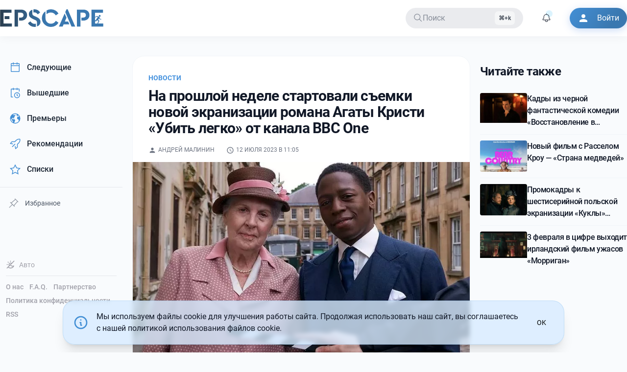

--- FILE ---
content_type: text/html; charset=UTF-8
request_url: https://epscape.com/news/na-proshloy-nedele-startovali-semki-novoy-ekranizatsii-romana-agaty-kristi-ubit
body_size: 10960
content:
<!DOCTYPE html>
<html lang="ru">
    <head>
        <meta charset="utf-8">
        <meta name="viewport" content="width=device-width,initial-scale=1">

        <link rel="alternate icon" href="/build/favicon.ico" type="image/png" sizes="16x16">
        <link rel="apple-touch-icon" href="/apple-touch-icon.png" sizes="180x180">

        <meta name="theme-color" content="#ffffff">

         <link rel="preconnect" href="https://i2.epscape.com/"> 

         <link rel="preconnect" href="https://api.epscape.com"> 

         <title>На прошлой неделе стартовали съемки новой экранизации романа Агаты Кристи «Убить легко» от канала BBC One</title><meta name="mobile-web-app-capable" content="yes"><meta name="theme-color" content="#fff"><meta name="application-name" content="EPSCAPE"><meta name="robots" content="all"><meta vmid="generator" name="generator" content="Кино и сериалы, новости и премьеры, даты выхода новых серий на EPSCAPE"><meta vmid="twitter:url" property="twitter:url" content="https://epscape.com/"><meta vmid="og:site_name" property="og:site_name" content="EPSCAPE"><meta vmid="twitter:site" property="twitter:site" content="EPSCAPE"><meta name="telegram:channel" content="@epscape"><meta property="fb:pages" content="656290504554841"><script vmid="yandex-rtb-store">window.yaContextCb=window.yaContextCb||[]</script><script vmid="yandex-rtb-script" src="https://yandex.ru/ads/system/context.js" async></script><link rel="alternate" type="application/rss+xml" title="EPSCAPE | Feed" href="https://epscape.com/feed/articles"><meta vmid="og:url" property="og:url" content="https://epscape.com/news/33394-na-proshloy-nedele-startovali-semki-novoy-ekranizatsii-romana-agaty-kristi-ubit"><meta vmid="og:title" property="og:title" content="На прошлой неделе стартовали съемки новой экранизации романа Агаты Кристи «Убить легко» от канала BBC One"><meta vmid="description" name="description" content="Кино и сериалы, новости и премьеры, даты выхода новых серий на EPSCAPE"><meta vmid="og:description" property="og:description" content="Кино и сериалы, новости и премьеры, даты выхода новых серий на EPSCAPE"><meta vmid="twitter:description" property="twitter:description" content="Кино и сериалы, новости и премьеры, даты выхода новых серий на EPSCAPE"><meta vmid="og:type" property="og:type" content="article"><meta vmid="og:image" property="og:image" content="https://i2.epscape.com/images/original/vk%2F170727c7a4709978a3842ea3b0c27c09.jpg"><meta vmid="twitter:image" property="twitter:image" content="https://i2.epscape.com/images/original/vk%2F170727c7a4709978a3842ea3b0c27c09.jpg"><meta vmid="twitter:card" property="twitter:card" content="summary_large_image"><meta vmid="twitter:title" property="twitter:title" content="На прошлой неделе стартовали съемки новой экранизации романа Агаты Кристи «Убить легко» от канала BBC One"><meta vmid="tg:site_verification" property="tg:site_verification" content="EPSCAPE-IS-THE-BEST"><meta vmid="article:published_time" property="article:published_time" content="2023-07-12T11:05:02+00:00"><meta vmid="article:modified_time" property="article:modified_time" content="2023-07-12T11:05:02+00:00"><meta vmid="og:updated_time" property="og:updated_time" content="2023-07-12T11:05:02+00:00"><meta vmid="twitter:label1" name="twitter:label1" content="Written by"><meta vmid="twitter:label2" name="twitter:label2" content="Filed under"><meta vmid="twitter:data2" name="twitter:data2" content="Новости"><meta vmid="article:tag" property="article:tag" content="2023-07-12T11:05:02+00:00"><meta property="article:author" content=""><meta property="twitter:data1" content=""><meta property="article:author_url" content="https://epscape.com/user/7109/publications"><link rel="canonical" href="https://epscape.com/news/33394-na-proshloy-nedele-startovali-semki-novoy-ekranizatsii-romana-agaty-kristi-ubit"><link rel="alternate" hreflang="ru" href="https://epscape.com/news/33394-na-proshloy-nedele-startovali-semki-novoy-ekranizatsii-romana-agaty-kristi-ubit"><link rel="alternate" hreflang="ru-RU" href="https://epscape.ru/news/33394-na-proshloy-nedele-startovali-semki-novoy-ekranizatsii-romana-agaty-kristi-ubit"><link rel="alternate" hreflang="x-default" href="https://epscape.com/news/33394-na-proshloy-nedele-startovali-semki-novoy-ekranizatsii-romana-agaty-kristi-ubit"><meta name="head:count" content="38"> 

        

         
        <script>
            const currentHostname = window.location.hostname;
            const hostnameEncoded = btoa(currentHostname);

            const allowedDomainsJSON = atob('WyJlcHNjYXBlLmNvbSIsImVwc2NhcGUucnUiXQ==');
            const allowedDomains = JSON.parse(allowedDomainsJSON);

            // Check if the hostname is one of our allowed domains
            const isAllowedDomain = allowedDomains.some(domain =>
                currentHostname === domain || currentHostname.endsWith('.' + domain)
            );

            if (!isAllowedDomain) {
                const canonicalHostname = atob('ZXBzY2FwZS5jb20=');
                window.location.href = 'https://' + canonicalHostname + window.location.pathname + window.location.search;
            }
        </script>
         

        <script src="https://www.googletagmanager.com/gtag/js?id=UA-54967598-1" async></script>
        <script type="application/javascript">
            window.dataLayer = window.dataLayer || [];
            function gtag(){dataLayer.push(arguments);}
            gtag('js', new Date());

            gtag('config', 'UA-54967598-1');
        </script>
      <script type="module" crossorigin src="/build/assets/index-d11bd5b7.js"></script>
      <link rel="stylesheet" href="/build/assets/index-7d5a297f.css">
    </head>
    <body>
         <div id="app" data-page="{&quot;url&quot;:&quot;/news/na-proshloy-nedele-startovali-semki-novoy-ekranizatsii-romana-agaty-kristi-ubit&quot;,&quot;component&quot;:&quot;posts/detail&quot;,&quot;props&quot;:{&quot;canonical&quot;:&quot;https://epscape.com/news/33394-na-proshloy-nedele-startovali-semki-novoy-ekranizatsii-romana-agaty-kristi-ubit&quot;,&quot;canonicalPath&quot;:&quot;/news/33394-na-proshloy-nedele-startovali-semki-novoy-ekranizatsii-romana-agaty-kristi-ubit&quot;,&quot;currentDomain&quot;:&quot;epscape.com&quot;,&quot;isTelegramBot&quot;:false,&quot;post&quot;:{&quot;authors&quot;:[{&quot;id&quot;:7109,&quot;name&quot;:&quot;Андрей Малинин&quot;}],&quot;content&quot;:{&quot;blocks&quot;:[{&quot;data&quot;:{&quot;caption&quot;:&quot;&quot;,&quot;entity&quot;:{&quot;id&quot;:357308},&quot;image&quot;:{&quot;createdAt&quot;:&quot;2023-07-12T11:06:04+00:00&quot;,&quot;credit&quot;:null,&quot;doubt&quot;:false,&quot;height&quot;:846,&quot;id&quot;:357308,&quot;name&quot;:&quot;&quot;,&quot;onImageServer&quot;:true,&quot;path&quot;:&quot;vk/170727c7a4709978a3842ea3b0c27c09.jpg&quot;,&quot;renderParameters&quot;:{&quot;16:9&quot;:{&quot;cropParams&quot;:{&quot;height&quot;:100,&quot;width&quot;:100,&quot;x&quot;:0,&quot;y&quot;:0},&quot;custom&quot;:false,&quot;height&quot;:100,&quot;width&quot;:100,&quot;x&quot;:0,&quot;y&quot;:0},&quot;1:1&quot;:{&quot;cropParams&quot;:{&quot;height&quot;:100,&quot;width&quot;:100,&quot;x&quot;:0,&quot;y&quot;:0},&quot;custom&quot;:false,&quot;height&quot;:100,&quot;width&quot;:100,&quot;x&quot;:0,&quot;y&quot;:0},&quot;2:3&quot;:{&quot;cropParams&quot;:{&quot;height&quot;:100,&quot;width&quot;:100,&quot;x&quot;:0,&quot;y&quot;:0},&quot;custom&quot;:false,&quot;height&quot;:100,&quot;width&quot;:100,&quot;x&quot;:0,&quot;y&quot;:0},&quot;3:2&quot;:{&quot;cropParams&quot;:{&quot;height&quot;:100,&quot;width&quot;:100,&quot;x&quot;:0,&quot;y&quot;:0},&quot;custom&quot;:false,&quot;height&quot;:100,&quot;width&quot;:100,&quot;x&quot;:0,&quot;y&quot;:0},&quot;4:3&quot;:{&quot;cropParams&quot;:{&quot;height&quot;:100,&quot;width&quot;:100,&quot;x&quot;:0,&quot;y&quot;:0},&quot;custom&quot;:false,&quot;height&quot;:100,&quot;width&quot;:100,&quot;x&quot;:0,&quot;y&quot;:0}},&quot;updatedAt&quot;:&quot;2023-07-12T11:06:04+00:00&quot;,&quot;v3&quot;:true,&quot;width&quot;:940}},&quot;type&quot;:&quot;image&quot;},{&quot;data&quot;:{&quot;text&quot;:&quot;Отставной полицейский Люк Фицвильям следовал поездом в Лондон. В дороге он разговорился со своей попутчицей, пожилой дамой по фамилии Пинкертон, и выяснилось, что та едет в Скотланд-Ярд — рассказать о серии убийств, совершенных в ее городке Вичвуд-андер-Эш. Люк, в глубине души посмеявшись над впечатлительной провинциалкой, не поверил ни одному ее слову. Однако ему пришлось резко изменить свое мнение, когда через некоторое он узнал, что мисс Пинкертон сбил автомобиль. И Люк поехал в Вичвуд, чтобы расследовать это дело. Но вряд ли у него получилось бы справиться этой непростой задачей, если бы к делу не подключился суперинтендант Баттл…&quot;},&quot;type&quot;:&quot;paragraph&quot;}]},&quot;feed&quot;:{&quot;id&quot;:1,&quot;name&quot;:&quot;Новости&quot;,&quot;slug&quot;:&quot;news&quot;},&quot;id&quot;:33394,&quot;image&quot;:{&quot;credit&quot;:null,&quot;fullPath&quot;:&quot;https://i2.epscape.com/images/original/vk%2F170727c7a4709978a3842ea3b0c27c09.jpg&quot;,&quot;height&quot;:846,&quot;id&quot;:357307,&quot;isOnImageServer&quot;:true,&quot;path&quot;:&quot;vk/170727c7a4709978a3842ea3b0c27c09.jpg&quot;,&quot;renderParameters&quot;:{&quot;16:9&quot;:{&quot;cropParams&quot;:{&quot;height&quot;:100,&quot;width&quot;:100,&quot;x&quot;:0,&quot;y&quot;:0},&quot;custom&quot;:false,&quot;height&quot;:100,&quot;width&quot;:100,&quot;x&quot;:0,&quot;y&quot;:0},&quot;1:1&quot;:{&quot;cropParams&quot;:{&quot;height&quot;:100,&quot;width&quot;:100,&quot;x&quot;:0,&quot;y&quot;:0},&quot;custom&quot;:false,&quot;height&quot;:100,&quot;width&quot;:100,&quot;x&quot;:0,&quot;y&quot;:0},&quot;2:3&quot;:{&quot;cropParams&quot;:{&quot;height&quot;:100,&quot;width&quot;:100,&quot;x&quot;:0,&quot;y&quot;:0},&quot;custom&quot;:false,&quot;height&quot;:100,&quot;width&quot;:100,&quot;x&quot;:0,&quot;y&quot;:0},&quot;3:2&quot;:{&quot;cropParams&quot;:{&quot;height&quot;:100,&quot;width&quot;:100,&quot;x&quot;:0,&quot;y&quot;:0},&quot;custom&quot;:false,&quot;height&quot;:100,&quot;width&quot;:100,&quot;x&quot;:0,&quot;y&quot;:0},&quot;4:3&quot;:{&quot;cropParams&quot;:{&quot;height&quot;:100,&quot;width&quot;:100,&quot;x&quot;:0,&quot;y&quot;:0},&quot;custom&quot;:false,&quot;height&quot;:100,&quot;width&quot;:100,&quot;x&quot;:0,&quot;y&quot;:0}},&quot;renders&quot;:{&quot;16:9&quot;:&quot;https://i2.epscape.com/images/render/vk%2F170727c7a4709978a3842ea3b0c27c09.jpg?ops=%7B%22smartcrop%22%3A%7B%22width%22%3A940%2C%22aspectratio%22%3A%2216%3A9%22%7D%7D&amp;hash=10c29168&quot;,&quot;1:1&quot;:&quot;https://i2.epscape.com/images/render/vk%2F170727c7a4709978a3842ea3b0c27c09.jpg?ops=%7B%22smartcrop%22%3A%7B%22width%22%3A940%2C%22aspectratio%22%3A%221%3A1%22%7D%7D&amp;hash=4c2e1f7b&quot;,&quot;2:3&quot;:&quot;https://i2.epscape.com/images/render/vk%2F170727c7a4709978a3842ea3b0c27c09.jpg?ops=%7B%22smartcrop%22%3A%7B%22width%22%3A940%2C%22aspectratio%22%3A%222%3A3%22%7D%7D&amp;hash=14c50abe&quot;,&quot;3:2&quot;:&quot;https://i2.epscape.com/images/render/vk%2F170727c7a4709978a3842ea3b0c27c09.jpg?ops=%7B%22smartcrop%22%3A%7B%22width%22%3A940%2C%22aspectratio%22%3A%223%3A2%22%7D%7D&amp;hash=f3a4869a&quot;,&quot;4:3&quot;:&quot;https://i2.epscape.com/images/render/vk%2F170727c7a4709978a3842ea3b0c27c09.jpg?ops=%7B%22smartcrop%22%3A%7B%22width%22%3A940%2C%22aspectratio%22%3A%224%3A3%22%7D%7D&amp;hash=88bee5e6&quot;},&quot;v3&quot;:true,&quot;width&quot;:940},&quot;mainTag&quot;:{&quot;id&quot;:1,&quot;name&quot;:&quot;Новости&quot;,&quot;slug&quot;:&quot;news&quot;},&quot;name&quot;:&quot;На прошлой неделе стартовали съемки новой экранизации романа Агаты Кристи «Убить легко» от канала BBC One&quot;,&quot;publishedAt&quot;:&quot;2023-07-12T11:05:02+00:00&quot;,&quot;slug&quot;:&quot;na-proshloy-nedele-startovali-semki-novoy-ekranizatsii-romana-agaty-kristi-ubit&quot;,&quot;tags&quot;:[],&quot;type&quot;:&quot;article&quot;,&quot;votesScore&quot;:16},&quot;readAlsoPosts&quot;:[{&quot;authors&quot;:[[]],&quot;content&quot;:{&quot;blocks&quot;:[{&quot;data&quot;:{&quot;caption&quot;:&quot;&quot;,&quot;entity&quot;:{&quot;id&quot;:465127}},&quot;type&quot;:&quot;image&quot;},{&quot;data&quot;:{&quot;text&quot;:&quot;Ирландский плейбой Бойд после аварии получает экспериментальные нанотехнологические руки, которые начинают свою собственную смертоносную жизнь.&quot;},&quot;type&quot;:&quot;paragraph&quot;},{&quot;data&quot;:{&quot;items&quot;:[{&quot;data&quot;:{&quot;caption&quot;:&quot;&quot;,&quot;entity&quot;:{&quot;id&quot;:465128}},&quot;type&quot;:&quot;image&quot;},{&quot;data&quot;:{&quot;caption&quot;:&quot;&quot;,&quot;entity&quot;:{&quot;id&quot;:465129}},&quot;type&quot;:&quot;image&quot;},{&quot;data&quot;:{&quot;caption&quot;:&quot;&quot;,&quot;entity&quot;:{&quot;id&quot;:465130}},&quot;type&quot;:&quot;image&quot;},{&quot;data&quot;:{&quot;caption&quot;:&quot;&quot;,&quot;entity&quot;:{&quot;id&quot;:465131}},&quot;type&quot;:&quot;image&quot;}]},&quot;type&quot;:&quot;gallery&quot;}]},&quot;fullWidth&quot;:false,&quot;hydratedContent&quot;:[],&quot;id&quot;:40798,&quot;image&quot;:{&quot;height&quot;:977,&quot;id&quot;:465126,&quot;onImageServer&quot;:true,&quot;path&quot;:&quot;vk/eb29954a85fcf3155ba37407c4c6b181.jpg&quot;,&quot;v3&quot;:true,&quot;width&quot;:1532},&quot;mainTag&quot;:{&quot;id&quot;:1,&quot;name&quot;:&quot;Новости&quot;,&quot;slug&quot;:&quot;news&quot;},&quot;name&quot;:&quot;Кадры из черной фантастической комедии «Восстановление в поместье Грейсонов» с Крисом Колфером (Хор) в главной роли&quot;,&quot;publishedAt&quot;:&quot;2026-01-24T05:57:52+00:00&quot;,&quot;slug&quot;:&quot;kadry-iz-chernoy-fantasticheskoy-komedii-vosstanovlenie-v-pomeste-greysonov-s-k&quot;,&quot;tags&quot;:[],&quot;type&quot;:&quot;article&quot;,&quot;votesScore&quot;:10},{&quot;authors&quot;:[[]],&quot;content&quot;:{&quot;blocks&quot;:[{&quot;data&quot;:{&quot;caption&quot;:&quot;&quot;,&quot;entity&quot;:{&quot;id&quot;:464943}},&quot;type&quot;:&quot;image&quot;},{&quot;data&quot;:{&quot;text&quot;:&quot;Албанский иммигрант, владелец ночного клуба, отмывающий деньги от наркоторговли для картеля…&quot;},&quot;type&quot;:&quot;paragraph&quot;}]},&quot;fullWidth&quot;:false,&quot;hydratedContent&quot;:[],&quot;id&quot;:40795,&quot;image&quot;:{&quot;height&quot;:1261,&quot;id&quot;:464942,&quot;onImageServer&quot;:true,&quot;path&quot;:&quot;vk/d21fadb591e7af778eaffedfcd81791e.jpg&quot;,&quot;v3&quot;:true,&quot;width&quot;:960},&quot;mainTag&quot;:{&quot;id&quot;:1,&quot;name&quot;:&quot;Новости&quot;,&quot;slug&quot;:&quot;news&quot;},&quot;name&quot;:&quot;Новый фильм с Расселом Кроу — «Страна медведей»&quot;,&quot;publishedAt&quot;:&quot;2026-01-23T11:05:05+00:00&quot;,&quot;slug&quot;:&quot;novyy-film-s-rasselom-krou-strana-medvedey&quot;,&quot;tags&quot;:[],&quot;type&quot;:&quot;article&quot;,&quot;votesScore&quot;:32},{&quot;authors&quot;:[[]],&quot;content&quot;:{&quot;blocks&quot;:[{&quot;data&quot;:{&quot;caption&quot;:&quot;&quot;,&quot;entity&quot;:{&quot;id&quot;:464930}},&quot;type&quot;:&quot;image&quot;},{&quot;data&quot;:{&quot;text&quot;:&quot;Станислав Вокульский — человек большой энергии и незаурядных способностей — всего в жизни добился своими силами, пройдя через нужду и лишения, стал крупным финансистом. Ради богатства и высокого положения в обществе он идет на компромисс с собственной совестью, изменяет своим идеалам и страдает из-за этого. А любовь к безумно красивой и столь же бездушной аристократке Изабелле Ленцкой лишь усугубляет его страдания.&quot;},&quot;type&quot;:&quot;paragraph&quot;},{&quot;data&quot;:{&quot;text&quot;:&quot;Способна ли настоящая любовь справиться со всеми препятствиями? Или же, наоборот, она приведет к полному провалу, оставив разум без совести, а душу — без чувств?&quot;},&quot;type&quot;:&quot;paragraph&quot;},{&quot;data&quot;:{&quot;items&quot;:[{&quot;data&quot;:{&quot;caption&quot;:&quot;&quot;,&quot;entity&quot;:{&quot;id&quot;:464931}},&quot;type&quot;:&quot;image&quot;},{&quot;data&quot;:{&quot;caption&quot;:&quot;&quot;,&quot;entity&quot;:{&quot;id&quot;:464932}},&quot;type&quot;:&quot;image&quot;},{&quot;data&quot;:{&quot;caption&quot;:&quot;&quot;,&quot;entity&quot;:{&quot;id&quot;:464933}},&quot;type&quot;:&quot;image&quot;}]},&quot;type&quot;:&quot;gallery&quot;}]},&quot;fullWidth&quot;:false,&quot;hydratedContent&quot;:[],&quot;id&quot;:40794,&quot;image&quot;:{&quot;height&quot;:815,&quot;id&quot;:464929,&quot;onImageServer&quot;:true,&quot;path&quot;:&quot;vk/bedafee12bfc2719866e7ff6ad289637.jpg&quot;,&quot;v3&quot;:true,&quot;width&quot;:573},&quot;mainTag&quot;:{&quot;id&quot;:1,&quot;name&quot;:&quot;Новости&quot;,&quot;slug&quot;:&quot;news&quot;},&quot;name&quot;:&quot;Промокадры к шестисерийной польской экранизации «Куклы» Болеслава Пруса&quot;,&quot;publishedAt&quot;:&quot;2026-01-23T05:54:34+00:00&quot;,&quot;slug&quot;:&quot;promokadry-k-shestiseriynoy-polskoy-ekranizatsii-kukly-boleslava-prusa&quot;,&quot;tags&quot;:[],&quot;type&quot;:&quot;article&quot;,&quot;votesScore&quot;:36},{&quot;authors&quot;:[[]],&quot;content&quot;:{&quot;blocks&quot;:[{&quot;data&quot;:{&quot;image&quot;:null,&quot;source&quot;:&quot;vk&quot;,&quot;source_id&quot;:&quot;oid=-69019591&amp;id=456255439&amp;hash=8faf4851ccde32a4&quot;},&quot;type&quot;:&quot;video&quot;},{&quot;data&quot;:{&quot;text&quot;:&quot;Археолог с дочерью отправляется в Ирландскую глубинку, где случайно возвращает к жизни богиню войны Морриган.&quot;},&quot;type&quot;:&quot;paragraph&quot;}]},&quot;fullWidth&quot;:false,&quot;hydratedContent&quot;:[],&quot;id&quot;:40793,&quot;image&quot;:{&quot;height&quot;:405,&quot;id&quot;:464918,&quot;onImageServer&quot;:true,&quot;path&quot;:&quot;vk/40067ed307951741eb9e701018e604ec.jpg&quot;,&quot;v3&quot;:true,&quot;width&quot;:720},&quot;mainTag&quot;:{&quot;id&quot;:1,&quot;name&quot;:&quot;Новости&quot;,&quot;slug&quot;:&quot;news&quot;},&quot;name&quot;:&quot;3 февраля в цифре выходит ирландский фильм ужасов «Морриган»&quot;,&quot;publishedAt&quot;:&quot;2026-01-23T03:37:00+00:00&quot;,&quot;slug&quot;:&quot;3-fevralya-v-tsifre-vyhodit-irlandskiy-film-uzhasov-morrigan&quot;,&quot;tags&quot;:[],&quot;type&quot;:&quot;article&quot;,&quot;votesScore&quot;:31}],&quot;user&quot;:{&quot;loggedIn&quot;:false,&quot;user&quot;:null,&quot;accessToken&quot;:&quot;&quot;,&quot;followedProjects&quot;:&quot;&quot;}}}"><!--[--><div class="relative w-full h-full"><span></span><!--[--><header id="header"><div class="header bg-default"><div class="container mx-auto"><div class="header__inner"><div aria-haspopup="true" role="button" tabindex="0" class="mobile-btn xl:hidden" aria-label="Открыть меню"><svg class="icon icon--menu !fill-default" width="24" height="24"><!----><defs><!--[--><!--]--></defs><use href="#icon-menu"></use></svg></div><div class="brand-logo"><!--[--><a class="brand-logo__link" title="EPSCAPE" href="/"><!--[--><div class="brand-logo__inner"><div class="logo"><svg xmlns="http://www.w3.org/2000/svg" viewbox="0 0 1317 225.16"><defs><linearGradient id="gradient2"><stop offset="0%" stop-color="#2b3e4f"></stop><stop offset="45%" stop-color="#3a78b0"></stop></linearGradient></defs><g fill="url(#gradient2)"><path d="M1271.7 72.35a11.76 11.76 0 11-11.7 11.76 11.75 11.75 0 0111.7-11.76zM44.44 44.11h101.72V4H0v217.21h150.11v-40.16H44.44zm75.05 81.64V88.22H58.27v37.53zM322.86 23.21Q301 3.95 266.41 4h-81.64v217.21h44.44V42.79h37.2q15.46 0 24.19 8.73t8.72 22.55q0 14.48-8.72 23t-24.19 8.56H243v38.84h23.38q34.56 0 56.45-19.58t21.89-50.86q.03-31.56-21.86-50.82zm139.21 73.24l-24.69-10.86q-13.83-6.25-19.59-12.18T412 55.3V5.6q-20.41 5.93-32.75 20.73t-12.32 35.23q0 21.39 13.66 36.21t39 26.33L443 134.64q10.54 4.94 15.31 7.73a25.4 25.4 0 018.56 9.06q3.78 6.25 3.79 15.47v52q20.73-6.25 32.91-21.73T515.72 160q0-22-13.16-36.7t-40.49-26.85zm-75.72 57.61l-30.61 23a92 92 0 0034.56 35.23q22.07 12.82 51 12.83a62.23 62.23 0 0015.14-2v-39.76a70 70 0 01-16.79 2.3q-30.59 0-53.3-31.6zm94.15-89.54l30.29-23.37a80.6 80.6 0 00-28.48-29.79Q464 0 438.7 0a60.9 60.9 0 00-12.51 1.65v39.83a44.94 44.94 0 0112.18-2q25.34.02 42.13 25.04zm224.83-50.2Q680 0 649 0q-31.27 0-56 15.14v47.73q22.38-21.72 55.63-21.72 39.82 0 62.87 36.54L745.16 54a104 104 0 00-39.83-39.68zm-56 169.7q-30.61 0-50.37-20.25t-19.75-53.49V25a102.5 102.5 0 00-33.41 37 104 104 0 00-12.35 50.2q0 47.73 33.74 80.32t82.14 32.59q30.95 0 56.12-14.32a104.36 104.36 0 0039.67-39.66l-33.58-23.7q-23 36.57-62.17 36.57zm177.06-27.66l21.1-49.36-23.37-53.67-73.41 167.88h47.74l11.85-28.31h74.39l-15.8-36.54zM847.82 0L832 35.55l80 185.66h47.41L862.64 0zM1119 23.21Q1097.12 3.95 1062.55 4h-81.64v217.21h44.44V42.79h37.2q15.46 0 24.19 8.73t8.72 22.55q0 14.48-8.72 23t-24.19 8.56h-23.38v38.84h23.38q34.56 0 56.45-19.58t21.89-50.86q0-31.56-21.89-50.82zm198 157.84v40.16h-150.11V4h146.16v40.11h-101.72v96h9.36l5.38-8.5 1.74-2.75a1.24 1.24 0 010 .16l4.6-7 15.41-24-10.49-3.93-19.93 9.47c-2.94 1.24-6.23-1.44-5.3-4.49a3.87 3.87 0 012-2.31h.09l20.22-10.82a6.65 6.65 0 014.24 0l15.17 5.19c1.35 0 3.25.8 6.21 2.91l8.46 5.64a5.43 5.43 0 011.68 1.94 5.51 5.51 0 01.68 1.35l2.35 17.49 15.94 3.31a3.76 3.76 0 01-1.55 7.36l-16.5-3.3c-1.87-.46-3.74-1.27-4.21-3.16l-1.85-11.08-12.66 20.54 12.14 9.76c2.35 1.87 3.29 5.17 1.89 7.52l-14 27.83a6.46 6.46 0 01-1.65 1.87zm-105.67 0H1244a2.75 2.75 0 01-.22-.26c-.87-1.39-.89-3 .15-5.46l10.82-24-12.62-10.17c-.86-.56-2.13-1.37-4-2.51l-2.09 2.87h.1l-6.11 8a6.11 6.11 0 01-5.64 3.29h-13.11z"></path></g></svg></div></div><!--]--></a><!--]--></div><div id="main-menu" class="main-menu md:block"><ul class="navbar__items clearfix"><li class="navbar__item"><div class="relative px-4 h-42px cursor-pointer text-secondary bg-secondary radius-default op80 hover:op100 flex items-center justify-start gap-4 min-w-200px lg:min-w-240px"><div i-carbon-search></div><span class="flex-1 select-none">Поиск</span><span class="kbd hidden lg:inline justify-end">Ctrl+k</span></div></li><li class="navbar__item notification-icon-ref"><div class="relative p-2 h-42px cursor-pointer text-primary radius-default op80 hover:op100 flex items-center notification-icon-ref select-none"><div class="notification-icon-ref"><span class="animate-ping absolute right-2 top-2 inline-flex h-2 w-2 rounded-full bg-sky-400 op80"></span></div><div i-carbon-notification class="notification-icon-ref"></div></div><!----></li><li class="navbar__item"><a target="_blank" href="/user/login" class="btn btn--icon border-none bg-colorful !text-white !hover:text-white !active:text-white shadow-colorful"><svg class="icon icon--person btn__icon"><!----><defs><!--[--><!--]--></defs><use href="#icon-person"></use></svg><span class="btn__text">Войти</span></a></li></ul></div><div aria-haspopup="true" role="button" tabindex="0" class="mobile-btn md:hidden" aria-label="Поиск"><svg class="icon" width="26" height="26"><!----><defs><!--[--><!--]--></defs><use href="#icon-search"></use></svg></div><div aria-haspopup="true" role="button" tabindex="0" class="mobile-btn md:hidden" aria-label="Войти"><svg class="icon" width="26" height="26"><!----><defs><!--[--><!--]--></defs><use href="#icon-person"></use></svg></div></div></div></div></header><span></span><!--]--><main id="main" class="min-h-69vh md:pt-6"><div class="container mx-auto"><div class="flex py-4"><div class="hidden xl:block xl:w-250px"><aside class="fixed z-50 lg:z-0 lg:static lg:top-0"><div class="w-full h-full"><div class="fixed lg:w-250px"><div class="space-y-1"><!--[--><a class="font-normal text-gray-800 dark:text-gray-100 hover:bg-blue-100 dark:hover:bg-night-400 hover:border-l-primary-300 dark:hover:border-l-primary-600 block px-4 py-3 rounded-lg flex items-center transition-all duration-200 relative overflow-hidden group border-l-3 border-transparent" href="/schedule/next"><!--[--><span class="i-carbon-calendar mr-3 text-primary-500 dark:text-primary-400 text-xl"></span><span class="font-medium">Следующие</span><!--]--></a><a class="font-normal text-gray-800 dark:text-gray-100 hover:bg-blue-100 dark:hover:bg-night-400 hover:border-l-primary-300 dark:hover:border-l-primary-600 block px-4 py-3 rounded-lg flex items-center transition-all duration-200 relative overflow-hidden group border-l-3 border-transparent" href="/schedule/previous"><!--[--><span class="i-carbon-event-schedule mr-3 text-primary-500 dark:text-primary-400 text-xl"></span><span class="font-medium">Вышедшие</span><!--]--></a><a class="font-normal text-gray-800 dark:text-gray-100 hover:bg-blue-100 dark:hover:bg-night-400 hover:border-l-primary-300 dark:hover:border-l-primary-600 block px-4 py-3 rounded-lg flex items-center transition-all duration-200 relative overflow-hidden group border-l-3 border-transparent" href="/schedule/premieres"><!--[--><span class="i-carbon-earth-filled mr-3 text-primary-500 dark:text-primary-400 text-xl"></span><span class="font-medium">Премьеры</span><!--]--></a><a class="font-normal text-gray-800 dark:text-gray-100 hover:bg-blue-100 dark:hover:bg-night-400 hover:border-l-primary-300 dark:hover:border-l-primary-600 block px-4 py-3 rounded-lg flex items-center transition-all duration-200 relative overflow-hidden group border-l-3 border-transparent" href="/recommendations"><!--[--><span class="i-carbon-rocket mr-3 text-primary-500 dark:text-primary-400 text-xl"></span><span class="font-medium">Рекомендации</span><!--]--></a><a class="font-normal text-gray-800 dark:text-gray-100 hover:bg-blue-100 dark:hover:bg-night-400 hover:border-l-primary-300 dark:hover:border-l-primary-600 block px-4 py-3 rounded-lg flex items-center transition-all duration-200 relative overflow-hidden group border-l-3 border-transparent" href="/custom-list"><!--[--><span class="i-carbon-star mr-3 text-primary-500 dark:text-primary-400 text-xl"></span><span class="font-medium">Списки</span><!--]--></a><!--]--><div id="pinned-projects" class="py-2"><div class="h-px w-full bg-gray-200 dark:bg-night-300"></div></div><button class="block px-4 py-2 rounded-lg flex items-center transition-all duration-200 relative overflow-hidden w-full border-transparent border border-dashed border-gray-200 dark:border-gray-700 hover:border-gray-300 dark:hover:border-gray-600 font-normal text-gray-600 dark:text-gray-400 hover:text-gray-800 dark:hover:text-gray-200 hover:bg-gray-50 dark:hover:bg-night-500 text-sm"><span class="i-carbon-pin mr-3 text-gray-500 dark:text-gray-400 text-lg opacity-70"></span><span class="font-normal">Избранное</span></button><!----></div></div></div><div class="w-auto lg:w-250px hidden-vertical-sm pt-4 fixed bottom-0 p-3 mb-12"><div class="mb-3"><span></span></div><div class="h-px w-auto bg-gray-200 dark:bg-night-300 my-3"></div><div class="flex flex-wrap text-sm"><!--[--><!--[--><a class="hyperlink-secondary mr-3 mb-2 font-medium hover:text-primary-500 dark:hover:text-primary-400 transition-colors duration-200" href="/page/about"><!--[-->О нас<!--]--></a><!--]--><!--[--><a class="hyperlink-secondary mr-3 mb-2 font-medium hover:text-primary-500 dark:hover:text-primary-400 transition-colors duration-200" href="/page/faq"><!--[-->F.A.Q.<!--]--></a><!--]--><!--[--><a class="hyperlink-secondary mr-3 mb-2 font-medium hover:text-primary-500 dark:hover:text-primary-400 transition-colors duration-200" href="/page/partnership"><!--[-->Партнерство<!--]--></a><!--]--><!--[--><a class="hyperlink-secondary mr-3 mb-2 font-medium hover:text-primary-500 dark:hover:text-primary-400 transition-colors duration-200" href="/page/privacy-policy"><!--[-->Политика конфиденциальности<!--]--></a><!--]--><!--[--><a href="/feed/articles" class="hyperlink-secondary mr-3 mb-2 font-medium hover:text-primary-500 dark:hover:text-primary-400 transition-colors duration-200" target="_blank">RSS</a><!--]--><!--]--></div></div></aside></div><div class="relative w-full xl:w-[calc(100%_-_250px)] xl:pl-[20px] 2xl:pl-[100px] min-h-69vh"><!--[--><div class="layout layout--right"><div class="layout__main"><div class="article isle isle--border mb-10"><article class="article__content"><header class="post__header m-pd mb-4 mt-8 lg:mx-8"><div class="post__feed -mb-2"><a class="uppercase text-sm text-primary-400 font-semibold" href="/news"><!--[-->Новости<!--]--></a></div><div class="post__title"><h1 id="headline" class="title">На прошлой неделе стартовали съемки новой экранизации романа Агаты Кристи «Убить легко» от канала BBC One</h1></div><!----><div class="post__meta mt-2 text-xs text-secondary fill-secondary uppercase clear-both fill-default"><span class="post__meta-item mr-4"><svg class="icon inline"><!----><defs><!--[--><!--]--></defs><use href="#icon-person"></use></svg><!--[--><!--[--><a class="mr-2" href="/user/7109/publications"><!--[-->Андрей Малинин<!--]--></a><!--]--><!--]--></span><span class="post__meta-item"><svg class="icon inline"><!----><defs><!--[--><!--]--></defs><use href="#icon-schedule"></use></svg><time datetime="2023-07-12T11:05:02+00:00">12 июля 2023 в 11:05</time></span></div></header><!----><div class="post__body prose dark:prose-invert max-w-none"><div class="post-content"><!--[--><!--[--><div class="w-full my-4 my-4" is-telegram-bot="false" style="display:inherit;"><!--[--><div id="image_44523" class="post__image my-2 post__image--horizontal"><a href="https://i2.epscape.com/images/original/vk%2F170727c7a4709978a3842ea3b0c27c09.jpg" data-pswp-width="940" data-pswp-height="846" target="_blank"><!--[--><picture><!--[--><source srcset="https://i2.epscape.com/images/render/vk%2F170727c7a4709978a3842ea3b0c27c09.jpg?width=600&amp;type=webp" media="(max-width: 767px)" type="image/webp"><source srcset="https://i2.epscape.com/images/render/vk%2F170727c7a4709978a3842ea3b0c27c09.jpg?width=800&amp;type=webp" media="(min-width: 768px)" type="image/webp"><!--]--><!--[--><source srcset="https://i2.epscape.com/images/render/vk%2F170727c7a4709978a3842ea3b0c27c09.jpg?width=600" media="(max-width: 767px)" type="image/jpeg"><source srcset="https://i2.epscape.com/images/render/vk%2F170727c7a4709978a3842ea3b0c27c09.jpg?width=800" media="(min-width: 768px)" type="image/jpeg"><!--]--><img src="https://i2.epscape.com/images/render/vk%2F170727c7a4709978a3842ea3b0c27c09.jpg?width=600" alt="" loading="lazy" class=""></picture><!--]--></a></div><!--]--><div class="prose m-pd mx-auto"><!----></div></div><!--]--><!--[--><!--[--><div class="m-pd mx-auto prose"><p class="my-4 text-md text-default" style="flex:1;">Отставной полицейский Люк Фицвильям следовал поездом в Лондон. В дороге он разговорился со своей попутчицей, пожилой дамой по фамилии Пинкертон, и выяснилось, что та едет в Скотланд-Ярд — рассказать о серии убийств, совершенных в ее городке Вичвуд-андер-Эш. Люк, в глубине души посмеявшись над впечатлительной провинциалкой, не поверил ни одному ее слову. Однако ему пришлось резко изменить свое мнение, когда через некоторое он узнал, что мисс Пинкертон сбил автомобиль. И Люк поехал в Вичвуд, чтобы расследовать это дело. Но вряд ли у него получилось бы справиться этой непростой задачей, если бы к делу не подключился суперинтендант Баттл…</p></div><!--]--><!--]--><!--]--></div></div><div class="post__footer my-2"><!----><!----><div class="block py-2 px-4 lg:px-8"><!--[--><div class="flex"><div class="radius-normal bg-gray-100 dark:bg-gray-700 inline-flex overflow-hidden"><div class="inline-flex"><div class="post__action"><div i-carbon-chevron-up></div></div><div class="post__action"><div class="text-sm py-8px text-default text-center">16</div></div><div class="post__action"><div i-carbon-chevron-down></div></div></div></div></div><!--]--></div></div><script type="application/ld+json"></script></article></div><!----><div class="m-pd"><div class="article-sharing border-default py-4 px-8 radius-default"><div class="article-sharing__title text-secondary pb-2 lg:pt-2">Поделиться:</div><div class="article-sharing__links"><a href="//vk.com/share.php?url=https://epscape.com/news/33394-na-proshloy-nedele-startovali-semki-novoy-ekranizatsii-romana-agaty-kristi-ubit" class="share-button vk-logo" target="_blank"><svg class="mx-auto"><!----><defs><!--[--><!--]--></defs><use href="#icon-vk"></use></svg></a><a href="//www.facebook.com/sharer/sharer.php?u=https://epscape.com/news/33394-na-proshloy-nedele-startovali-semki-novoy-ekranizatsii-romana-agaty-kristi-ubit" class="share-button facebook-logo" target="_blank"><svg class="mx-auto"><!----><defs><!--[--><!--]--></defs><use href="#icon-facebook"></use></svg></a><a href="//twitter.com/intent/tweet?url=https://epscape.com/news/33394-na-proshloy-nedele-startovali-semki-novoy-ekranizatsii-romana-agaty-kristi-ubit&amp;text=%D0%9D%D0%B0%20%D0%BF%D1%80%D0%BE%D1%88%D0%BB%D0%BE%D0%B9%20%D0%BD%D0%B5%D0%B4%D0%B5%D0%BB%D0%B5%20%D1%81%D1%82%D0%B0%D1%80%D1%82%D0%BE%D0%B2%D0%B0%D0%BB%D0%B8%20%D1%81%D1%8A%D0%B5%D0%BC%D0%BA%D0%B8%20%D0%BD%D0%BE%D0%B2%D0%BE%D0%B9%20%D1%8D%D0%BA%D1%80%D0%B0%D0%BD%D0%B8%D0%B7%D0%B0%D1%86%D0%B8%D0%B8%20%D1%80%D0%BE%D0%BC%D0%B0%D0%BD%D0%B0%20%D0%90%D0%B3%D0%B0%D1%82%D1%8B%20%D0%9A%D1%80%D0%B8%D1%81%D1%82%D0%B8%20%C2%AB%D0%A3%D0%B1%D0%B8%D1%82%D1%8C%20%D0%BB%D0%B5%D0%B3%D0%BA%D0%BE%C2%BB%20%D0%BE%D1%82%20%D0%BA%D0%B0%D0%BD%D0%B0%D0%BB%D0%B0%20BBC%20One&amp;via=epscapecom&amp;related=EPSCAPE" class="share-button twitter-logo" target="_blank"><svg class="mx-auto"><!----><defs><!--[--><!--]--></defs><use href="#icon-twitter"></use></svg></a><a href="//telegram.me/share/url?url=https://epscape.com/news/33394-na-proshloy-nedele-startovali-semki-novoy-ekranizatsii-romana-agaty-kristi-ubit&amp;text=%D0%9D%D0%B0%20%D0%BF%D1%80%D0%BE%D1%88%D0%BB%D0%BE%D0%B9%20%D0%BD%D0%B5%D0%B4%D0%B5%D0%BB%D0%B5%20%D1%81%D1%82%D0%B0%D1%80%D1%82%D0%BE%D0%B2%D0%B0%D0%BB%D0%B8%20%D1%81%D1%8A%D0%B5%D0%BC%D0%BA%D0%B8%20%D0%BD%D0%BE%D0%B2%D0%BE%D0%B9%20%D1%8D%D0%BA%D1%80%D0%B0%D0%BD%D0%B8%D0%B7%D0%B0%D1%86%D0%B8%D0%B8%20%D1%80%D0%BE%D0%BC%D0%B0%D0%BD%D0%B0%20%D0%90%D0%B3%D0%B0%D1%82%D1%8B%20%D0%9A%D1%80%D0%B8%D1%81%D1%82%D0%B8%20%C2%AB%D0%A3%D0%B1%D0%B8%D1%82%D1%8C%20%D0%BB%D0%B5%D0%B3%D0%BA%D0%BE%C2%BB%20%D0%BE%D1%82%20%D0%BA%D0%B0%D0%BD%D0%B0%D0%BB%D0%B0%20BBC%20One" class="share-button twitter-logo" target="_blank"><svg class="mx-auto"><!----><defs><!--[--><!--]--></defs><use href="#icon-telegram"></use></svg></a></div></div></div></div><div class="layout__sidebar"><div class="banner-wrapper"><span></span></div><!--[--><div class="mt-6 lg:mt-0 m-pd"><div class="block"><h3 class="text-2xl my-4">Читайте также</h3></div><div class="read-also-sidebar"><!--[--><a href="/news/40798-kadry-iz-chernoy-fantasticheskoy-komedii-vosstanovlenie-v-pomeste-greysonov-s-k" class="flex gap-3 py-3 border-b border-slate-100 dark:border-gray-700 last:border-b-0 hover:op80 transition-colors"><div class="flex-shrink-0 w-24 h-16 overflow-hidden rounded"><!--[--><picture><!--[--><source srcset="https://i2.epscape.com/images/render/vk%2Feb29954a85fcf3155ba37407c4c6b181.jpg?width=200&amp;type=webp" media="(max-width: 767px)" type="image/webp"><!--]--><!--[--><source srcset="https://i2.epscape.com/images/render/vk%2Feb29954a85fcf3155ba37407c4c6b181.jpg?width=200" media="(max-width: 767px)" type="image/jpeg"><!--]--><img src="https://i2.epscape.com/images/render/vk%2Feb29954a85fcf3155ba37407c4c6b181.jpg?width=200" alt="Кадры из черной фантастической комедии «Восстановление в поместье Грейсонов» с Крисом Колфером (Хор) в главной роли" loading="lazy" class=""></picture><!--]--></div><h3 class="text-default text-base font-medium line-clamp-3">Кадры из черной фантастической комедии «Восстановление в поместье Грейсонов» с Крисом Колфером (Хор) в главной роли</h3></a><a href="/news/40795-novyy-film-s-rasselom-krou-strana-medvedey" class="flex gap-3 py-3 border-b border-slate-100 dark:border-gray-700 last:border-b-0 hover:op80 transition-colors"><div class="flex-shrink-0 w-24 h-16 overflow-hidden rounded"><!--[--><picture><!--[--><source srcset="https://i2.epscape.com/images/render/vk%2Fd21fadb591e7af778eaffedfcd81791e.jpg?width=200&amp;type=webp" media="(max-width: 767px)" type="image/webp"><!--]--><!--[--><source srcset="https://i2.epscape.com/images/render/vk%2Fd21fadb591e7af778eaffedfcd81791e.jpg?width=200" media="(max-width: 767px)" type="image/jpeg"><!--]--><img src="https://i2.epscape.com/images/render/vk%2Fd21fadb591e7af778eaffedfcd81791e.jpg?width=200" alt="Новый фильм с Расселом Кроу — «Страна медведей»" loading="lazy" class=""></picture><!--]--></div><h3 class="text-default text-base font-medium line-clamp-3">Новый фильм с Расселом Кроу — «Страна медведей»</h3></a><a href="/news/40794-promokadry-k-shestiseriynoy-polskoy-ekranizatsii-kukly-boleslava-prusa" class="flex gap-3 py-3 border-b border-slate-100 dark:border-gray-700 last:border-b-0 hover:op80 transition-colors"><div class="flex-shrink-0 w-24 h-16 overflow-hidden rounded"><!--[--><picture><!--[--><source srcset="https://i2.epscape.com/images/render/vk%2Fbedafee12bfc2719866e7ff6ad289637.jpg?width=200&amp;type=webp" media="(max-width: 767px)" type="image/webp"><!--]--><!--[--><source srcset="https://i2.epscape.com/images/render/vk%2Fbedafee12bfc2719866e7ff6ad289637.jpg?width=200" media="(max-width: 767px)" type="image/jpeg"><!--]--><img src="https://i2.epscape.com/images/render/vk%2Fbedafee12bfc2719866e7ff6ad289637.jpg?width=200" alt="Промокадры к шестисерийной польской экранизации «Куклы» Болеслава Пруса" loading="lazy" class=""></picture><!--]--></div><h3 class="text-default text-base font-medium line-clamp-3">Промокадры к шестисерийной польской экранизации «Куклы» Болеслава Пруса</h3></a><a href="/news/40793-3-fevralya-v-tsifre-vyhodit-irlandskiy-film-uzhasov-morrigan" class="flex gap-3 py-3 border-b border-slate-100 dark:border-gray-700 last:border-b-0 hover:op80 transition-colors"><div class="flex-shrink-0 w-24 h-16 overflow-hidden rounded"><!--[--><picture><!--[--><source srcset="https://i2.epscape.com/images/render/vk%2F40067ed307951741eb9e701018e604ec.jpg?width=200&amp;type=webp" media="(max-width: 767px)" type="image/webp"><!--]--><!--[--><source srcset="https://i2.epscape.com/images/render/vk%2F40067ed307951741eb9e701018e604ec.jpg?width=200" media="(max-width: 767px)" type="image/jpeg"><!--]--><img src="https://i2.epscape.com/images/render/vk%2F40067ed307951741eb9e701018e604ec.jpg?width=200" alt="3 февраля в цифре выходит ирландский фильм ужасов «Морриган»" loading="lazy" class=""></picture><!--]--></div><h3 class="text-default text-base font-medium line-clamp-3">3 февраля в цифре выходит ирландский фильм ужасов «Морриган»</h3></a><!--]--></div></div><!--]--></div></div><!--]--></div></div></div></main><footer id="footer" class="footer bg-default"><!--[--><div class="container mx-auto m-pd"><div class="footer__top"><div class="footer__info flex justify-between items-center mb-2"><div><span class="footer__brand text-default">EPSCAPE</span><span class="footer__tagline">Убегаем в реальный мир</span></div><div><span></span></div></div><div class="footer__middle"><ul class="footer-links"><li><a class="link-default" href="/page/about"><!--[-->О нас<!--]--></a></li><li><a class="link-default" href="/page/faq"><!--[-->F.A.Q.<!--]--></a></li><li><a class="link-default" href="/page/partnership"><!--[-->Сотрудничество<!--]--></a></li><li><a class="link-default" href="/page/privacy-policy"><!--[-->Политика конфиденциальности<!--]--></a></li><li><a class="link-default" href="/feed/articles" target="_blank" rel="noopener noreferrer">RSS</a></li></ul></div><div class="footer__bottom text-default"> EPSCAPE © 2014 — 2026</div></div></div><!--]--></footer><!--[--><button id="focus-button" class="border-none h-0px w-0px fixed pointer-events-none left-0 bottom-0"></button><!--]--></div><span></span><!--]--></div> 

        
        <script type="application/javascript">window.pageContext = {"store":{"alert":{"alerts":{}},"app":{"currentDomain":"epscape.com","currentUrl":"","isDarkMode":false,"isYandexAdsEnabled":true},"auth":{"accessToken":null,"followedProjects":"","loggedIn":false,"user":{"username":null}},"notifications":{"hasNotifications":false,"listenersSet":false,"notifications":[],"panelOpened":false},"pinnedProjects":{"loading":false,"projects":[]},"publicationsVotes":{"votes":{}},"search":{"error":null,"hotkeysSet":false,"opened":false,"query":"","recentlyVisitedPeople":{"items":[]},"recentlyVisitedProjects":{"items":[]},"results":{"items":[]},"searching":false}}}</script>
        

        <script type="application/ld+json">
            {
                "@context": "http://schema.org",
                "@type": "WebSite",
                "name": "EPSCAPE",
                "alternateName": "EPSCAPE | Кино и сериалы",
                "url": "https://epscape.com",
                "sameAs": [
                    "https://t.me/epscape",
                    "https://www.facebook.com/epscapecom",
                    "https://twitter.com/epscapecom"
                ],
                "logo": "https://epscape.com/icons/apple-touch-icon-60x60.png",
                "image": "https://epscape.com/icons/apple-touch-icon-60x60.png",
                "potentialAction": {
                    "@type": "SearchAction",
                    "target": "https://epscape.com/explore?q={search_term_string}",
                    "query-input": "required name=search_term_string"
                }
            }
        </script>

        <script type="text/javascript">
            (function(m,e,t,r,i,k,a){m[i]=m[i]||function(){(m[i].a=m[i].a||[]).push(arguments)};
                m[i].l=1*new Date();k=e.createElement(t),a=e.getElementsByTagName(t)[0],k.async=1,k.src=r,a.parentNode.insertBefore(k,a)})
            (window, document, "script", "https://mc.yandex.ru/metrika/tag.js", "ym");

            ym(24712253, "init", {
                clickmap:true,
                trackLinks:true,
                accurateTrackBounce:true
            });
        </script>
        <noscript><div><img src="https://mc.yandex.ru/watch/24712253" style="position:absolute; left:-9999px;" alt="" /></div></noscript>

        <script type="text/javascript">
            (function() {
                const prefersDark = window.matchMedia && window.matchMedia('(prefers-color-scheme: dark)').matches
                const setting = localStorage.getItem('vueuse-color-scheme') || 'auto'
                if (setting === 'dark' || (prefersDark && setting !== 'light'))
                    document.documentElement.classList.toggle('dark', true)
            })()
        </script>
    <script defer src="https://static.cloudflareinsights.com/beacon.min.js/vcd15cbe7772f49c399c6a5babf22c1241717689176015" integrity="sha512-ZpsOmlRQV6y907TI0dKBHq9Md29nnaEIPlkf84rnaERnq6zvWvPUqr2ft8M1aS28oN72PdrCzSjY4U6VaAw1EQ==" data-cf-beacon='{"version":"2024.11.0","token":"af30cf5b2bb74b2f96c2dd8b6398de45","r":1,"server_timing":{"name":{"cfCacheStatus":true,"cfEdge":true,"cfExtPri":true,"cfL4":true,"cfOrigin":true,"cfSpeedBrain":true},"location_startswith":null}}' crossorigin="anonymous"></script>
</body>
</html>


--- FILE ---
content_type: text/css; charset=utf-8
request_url: https://epscape.com/build/assets/GalleryGrid-c806f995.css
body_size: 134
content:
.gallery-grid[data-v-ce956f65]{width:100%}.gallery-grid__container[data-v-ce956f65]{display:grid;grid-gap:.25rem;gap:.25rem;overflow:hidden;border-radius:.5rem}.gallery-grid__item[data-v-ce956f65]{position:relative;aspect-ratio:1/1;cursor:pointer;overflow:hidden;background-color:#aedafa1a}.gallery-grid__item--hidden[data-v-ce956f65]{display:none}.gallery-grid__item[data-v-ce956f65]:first-child:nth-last-child(1){aspect-ratio:16/9}.gallery-grid__image[data-v-ce956f65]{width:100%;height:100%;object-fit:cover;transition-property:transform;transition-timing-function:cubic-bezier(.4,0,.2,1);transition-duration:.15s;transition-duration:.3s}.gallery-grid__item:hover .gallery-grid__image[data-v-ce956f65]{--un-rotate:0;--un-rotate-x:0;--un-rotate-y:0;--un-rotate-z:0;--un-scale-x:1;--un-scale-y:1;--un-scale-z:1;--un-skew-x:0;--un-skew-y:0;--un-translate-x:0;--un-translate-y:0;--un-translate-z:0;--un-transform:translateX(var(--un-translate-x)) translateY(var(--un-translate-y)) translateZ(var(--un-translate-z)) rotate(var(--un-rotate)) rotateX(var(--un-rotate-x)) rotateY(var(--un-rotate-y)) rotateZ(var(--un-rotate-z)) skewX(var(--un-skew-x)) skewY(var(--un-skew-y)) scaleX(var(--un-scale-x)) scaleY(var(--un-scale-y)) scaleZ(var(--un-scale-z));--un-scale-x:1.05;--un-scale-y:1.05;transform:var(--un-transform)}.gallery-grid__overlay[data-v-ce956f65]{position:absolute;top:0rem;right:0rem;bottom:0rem;left:0rem;display:flex;align-items:center;justify-content:center;background-color:#00000080}.gallery-grid__count[data-v-ce956f65]{font-size:1.5rem;line-height:2rem;font-weight:700;--un-text-opacity:1;color:rgba(255,255,255,var(--un-text-opacity))}.gallery-grid__footer[data-v-ce956f65]{margin-top:.5rem;display:flex;align-items:center}


--- FILE ---
content_type: text/css; charset=utf-8
request_url: https://epscape.com/build/assets/PostContent-87744e60.css
body_size: -254
content:
.video-block[data-v-add16947]{width:100%}.video-block[data-v-add16947] .video-placeholder{display:flex;justify-content:center;max-height:450px}.video-block[data-v-add16947] .video-placeholder img{width:auto;max-width:100%;object-fit:contain;max-height:450px}.iframe-container[data-v-add16947]{position:relative;width:100%;padding-top:56.25%}.iframe-container iframe[data-v-add16947]{position:absolute;top:0rem;right:0rem;bottom:0rem;left:0rem;width:100%;height:100%}


--- FILE ---
content_type: application/javascript; charset=utf-8
request_url: https://epscape.com/build/assets/index-d11bd5b7.js
body_size: 143417
content:
(function(){const t=document.createElement("link").relList;if(t&&t.supports&&t.supports("modulepreload"))return;for(const o of document.querySelectorAll('link[rel="modulepreload"]'))n(o);new MutationObserver(o=>{for(const s of o)if(s.type==="childList")for(const i of s.addedNodes)i.tagName==="LINK"&&i.rel==="modulepreload"&&n(i)}).observe(document,{childList:!0,subtree:!0});function r(o){const s={};return o.integrity&&(s.integrity=o.integrity),o.referrerPolicy&&(s.referrerPolicy=o.referrerPolicy),o.crossOrigin==="use-credentials"?s.credentials="include":o.crossOrigin==="anonymous"?s.credentials="omit":s.credentials="same-origin",s}function n(o){if(o.ep)return;o.ep=!0;const s=r(o);fetch(o.href,s)}})();const dy="modulepreload",py=function(e){return"/build/"+e},Tc={},be=function(t,r,n){if(!r||r.length===0)return t();const o=document.getElementsByTagName("link");return Promise.all(r.map(s=>{if(s=py(s),s in Tc)return;Tc[s]=!0;const i=s.endsWith(".css"),a=i?'[rel="stylesheet"]':"";if(!!n)for(let u=o.length-1;u>=0;u--){const f=o[u];if(f.href===s&&(!i||f.rel==="stylesheet"))return}else if(document.querySelector(`link[href="${s}"]${a}`))return;const c=document.createElement("link");if(c.rel=i?"stylesheet":dy,i||(c.as="script",c.crossOrigin=""),c.href=s,document.head.appendChild(c),i)return new Promise((u,f)=>{c.addEventListener("load",u),c.addEventListener("error",()=>f(new Error(`Unable to preload CSS for ${s}`)))})})).then(()=>t()).catch(s=>{const i=new Event("vite:preloadError",{cancelable:!0});if(i.payload=s,window.dispatchEvent(i),!i.defaultPrevented)throw s})};/**
* @vue/shared v3.5.13
* (c) 2018-present Yuxi (Evan) You and Vue contributors
* @license MIT
**//*! #__NO_SIDE_EFFECTS__ */function to(e){const t=Object.create(null);for(const r of e.split(","))t[r]=1;return r=>r in t}const Ie={},Dn=[],Nt=()=>{},hy=()=>!1,Xo=e=>e.charCodeAt(0)===111&&e.charCodeAt(1)===110&&(e.charCodeAt(2)>122||e.charCodeAt(2)<97),Ml=e=>e.startsWith("onUpdate:"),tt=Object.assign,Nl=(e,t)=>{const r=e.indexOf(t);r>-1&&e.splice(r,1)},my=Object.prototype.hasOwnProperty,Oe=(e,t)=>my.call(e,t),se=Array.isArray,Fn=e=>Qo(e)==="[object Map]",si=e=>Qo(e)==="[object Set]",Ic=e=>Qo(e)==="[object Date]",ce=e=>typeof e=="function",Ce=e=>typeof e=="string",Yt=e=>typeof e=="symbol",Te=e=>e!==null&&typeof e=="object",jd=e=>(Te(e)||ce(e))&&ce(e.then)&&ce(e.catch),Bd=Object.prototype.toString,Qo=e=>Bd.call(e),yy=e=>Qo(e).slice(8,-1),Vd=e=>Qo(e)==="[object Object]",Dl=e=>Ce(e)&&e!=="NaN"&&e[0]!=="-"&&""+parseInt(e,10)===e,Un=to(",key,ref,ref_for,ref_key,onVnodeBeforeMount,onVnodeMounted,onVnodeBeforeUpdate,onVnodeUpdated,onVnodeBeforeUnmount,onVnodeUnmounted"),ii=e=>{const t=Object.create(null);return r=>t[r]||(t[r]=e(r))},gy=/-(\w)/g,Bt=ii(e=>e.replace(gy,(t,r)=>r?r.toUpperCase():"")),_y=/\B([A-Z])/g,$r=ii(e=>e.replace(_y,"-$1").toLowerCase()),ai=ii(e=>e.charAt(0).toUpperCase()+e.slice(1)),Os=ii(e=>e?`on${ai(e)}`:""),Wr=(e,t)=>!Object.is(e,t),ks=(e,...t)=>{for(let r=0;r<e.length;r++)e[r](...t)},Hd=(e,t,r,n=!1)=>{Object.defineProperty(e,t,{configurable:!0,enumerable:!1,writable:n,value:r})},Ds=e=>{const t=parseFloat(e);return isNaN(t)?e:t},vy=e=>{const t=Ce(e)?Number(e):NaN;return isNaN(t)?e:t};let Lc;const Zo=()=>Lc||(Lc=typeof globalThis<"u"?globalThis:typeof self<"u"?self:typeof window<"u"?window:typeof global<"u"?global:{});function sr(e){if(se(e)){const t={};for(let r=0;r<e.length;r++){const n=e[r],o=Ce(n)?Ey(n):sr(n);if(o)for(const s in o)t[s]=o[s]}return t}else if(Ce(e)||Te(e))return e}const by=/;(?![^(]*\))/g,wy=/:([^]+)/,Sy=/\/\*[^]*?\*\//g;function Ey(e){const t={};return e.replace(Sy,"").split(by).forEach(r=>{if(r){const n=r.split(wy);n.length>1&&(t[n[0].trim()]=n[1].trim())}}),t}function Ay(e){if(!e)return"";if(Ce(e))return e;let t="";for(const r in e){const n=e[r];if(Ce(n)||typeof n=="number"){const o=r.startsWith("--")?r:$r(r);t+=`${o}:${n};`}}return t}function Qe(e){let t="";if(Ce(e))t=e;else if(se(e))for(let r=0;r<e.length;r++){const n=Qe(e[r]);n&&(t+=n+" ")}else if(Te(e))for(const r in e)e[r]&&(t+=r+" ");return t.trim()}function vr(e){if(!e)return null;let{class:t,style:r}=e;return t&&!Ce(t)&&(e.class=Qe(t)),r&&(e.style=sr(r)),e}const Wd="itemscope,allowfullscreen,formnovalidate,ismap,nomodule,novalidate,readonly",xy=to(Wd),Rc=to(Wd+",async,autofocus,autoplay,controls,default,defer,disabled,hidden,inert,loop,open,required,reversed,scoped,seamless,checked,muted,multiple,selected");function Fl(e){return!!e||e===""}const Py=to("accept,accept-charset,accesskey,action,align,allow,alt,async,autocapitalize,autocomplete,autofocus,autoplay,background,bgcolor,border,buffered,capture,challenge,charset,checked,cite,class,code,codebase,color,cols,colspan,content,contenteditable,contextmenu,controls,coords,crossorigin,csp,data,datetime,decoding,default,defer,dir,dirname,disabled,download,draggable,dropzone,enctype,enterkeyhint,for,form,formaction,formenctype,formmethod,formnovalidate,formtarget,headers,height,hidden,high,href,hreflang,http-equiv,icon,id,importance,inert,integrity,ismap,itemprop,keytype,kind,label,lang,language,loading,list,loop,low,manifest,max,maxlength,minlength,media,min,multiple,muted,name,novalidate,open,optimum,pattern,ping,placeholder,poster,preload,radiogroup,readonly,referrerpolicy,rel,required,reversed,rows,rowspan,sandbox,scope,scoped,selected,shape,size,sizes,slot,span,spellcheck,src,srcdoc,srclang,srcset,start,step,style,summary,tabindex,target,title,translate,type,usemap,value,width,wrap"),$y=to("xmlns,accent-height,accumulate,additive,alignment-baseline,alphabetic,amplitude,arabic-form,ascent,attributeName,attributeType,azimuth,baseFrequency,baseline-shift,baseProfile,bbox,begin,bias,by,calcMode,cap-height,class,clip,clipPathUnits,clip-path,clip-rule,color,color-interpolation,color-interpolation-filters,color-profile,color-rendering,contentScriptType,contentStyleType,crossorigin,cursor,cx,cy,d,decelerate,descent,diffuseConstant,direction,display,divisor,dominant-baseline,dur,dx,dy,edgeMode,elevation,enable-background,end,exponent,fill,fill-opacity,fill-rule,filter,filterRes,filterUnits,flood-color,flood-opacity,font-family,font-size,font-size-adjust,font-stretch,font-style,font-variant,font-weight,format,from,fr,fx,fy,g1,g2,glyph-name,glyph-orientation-horizontal,glyph-orientation-vertical,glyphRef,gradientTransform,gradientUnits,hanging,height,href,hreflang,horiz-adv-x,horiz-origin-x,id,ideographic,image-rendering,in,in2,intercept,k,k1,k2,k3,k4,kernelMatrix,kernelUnitLength,kerning,keyPoints,keySplines,keyTimes,lang,lengthAdjust,letter-spacing,lighting-color,limitingConeAngle,local,marker-end,marker-mid,marker-start,markerHeight,markerUnits,markerWidth,mask,maskContentUnits,maskUnits,mathematical,max,media,method,min,mode,name,numOctaves,offset,opacity,operator,order,orient,orientation,origin,overflow,overline-position,overline-thickness,panose-1,paint-order,path,pathLength,patternContentUnits,patternTransform,patternUnits,ping,pointer-events,points,pointsAtX,pointsAtY,pointsAtZ,preserveAlpha,preserveAspectRatio,primitiveUnits,r,radius,referrerPolicy,refX,refY,rel,rendering-intent,repeatCount,repeatDur,requiredExtensions,requiredFeatures,restart,result,rotate,rx,ry,scale,seed,shape-rendering,slope,spacing,specularConstant,specularExponent,speed,spreadMethod,startOffset,stdDeviation,stemh,stemv,stitchTiles,stop-color,stop-opacity,strikethrough-position,strikethrough-thickness,string,stroke,stroke-dasharray,stroke-dashoffset,stroke-linecap,stroke-linejoin,stroke-miterlimit,stroke-opacity,stroke-width,style,surfaceScale,systemLanguage,tabindex,tableValues,target,targetX,targetY,text-anchor,text-decoration,text-rendering,textLength,to,transform,transform-origin,type,u1,u2,underline-position,underline-thickness,unicode,unicode-bidi,unicode-range,units-per-em,v-alphabetic,v-hanging,v-ideographic,v-mathematical,values,vector-effect,version,vert-adv-y,vert-origin-x,vert-origin-y,viewBox,viewTarget,visibility,width,widths,word-spacing,writing-mode,x,x-height,x1,x2,xChannelSelector,xlink:actuate,xlink:arcrole,xlink:href,xlink:role,xlink:show,xlink:title,xlink:type,xmlns:xlink,xml:base,xml:lang,xml:space,y,y1,y2,yChannelSelector,z,zoomAndPan");function Oy(e){if(e==null)return!1;const t=typeof e;return t==="string"||t==="number"||t==="boolean"}const ky=/[ !"#$%&'()*+,./:;<=>?@[\\\]^`{|}~]/g;function Cy(e,t){return e.replace(ky,r=>t?r==='"'?'\\\\\\"':`\\\\${r}`:`\\${r}`)}function Ty(e,t){if(e.length!==t.length)return!1;let r=!0;for(let n=0;r&&n<e.length;n++)r=qn(e[n],t[n]);return r}function qn(e,t){if(e===t)return!0;let r=Ic(e),n=Ic(t);if(r||n)return r&&n?e.getTime()===t.getTime():!1;if(r=Yt(e),n=Yt(t),r||n)return e===t;if(r=se(e),n=se(t),r||n)return r&&n?Ty(e,t):!1;if(r=Te(e),n=Te(t),r||n){if(!r||!n)return!1;const o=Object.keys(e).length,s=Object.keys(t).length;if(o!==s)return!1;for(const i in e){const a=e.hasOwnProperty(i),l=t.hasOwnProperty(i);if(a&&!l||!a&&l||!qn(e[i],t[i]))return!1}}return String(e)===String(t)}function Iy(e,t){return e.findIndex(r=>qn(r,t))}const qd=e=>!!(e&&e.__v_isRef===!0),re=e=>Ce(e)?e:e==null?"":se(e)||Te(e)&&(e.toString===Bd||!ce(e.toString))?qd(e)?re(e.value):JSON.stringify(e,Yd,2):String(e),Yd=(e,t)=>qd(t)?Yd(e,t.value):Fn(t)?{[`Map(${t.size})`]:[...t.entries()].reduce((r,[n,o],s)=>(r[Ni(n,s)+" =>"]=o,r),{})}:si(t)?{[`Set(${t.size})`]:[...t.values()].map(r=>Ni(r))}:Yt(t)?Ni(t):Te(t)&&!se(t)&&!Vd(t)?String(t):t,Ni=(e,t="")=>{var r;return Yt(e)?`Symbol(${(r=e.description)!=null?r:t})`:e};/**
* @vue/reactivity v3.5.13
* (c) 2018-present Yuxi (Evan) You and Vue contributors
* @license MIT
**/let At;class zd{constructor(t=!1){this.detached=t,this._active=!0,this.effects=[],this.cleanups=[],this._isPaused=!1,this.parent=At,!t&&At&&(this.index=(At.scopes||(At.scopes=[])).push(this)-1)}get active(){return this._active}pause(){if(this._active){this._isPaused=!0;let t,r;if(this.scopes)for(t=0,r=this.scopes.length;t<r;t++)this.scopes[t].pause();for(t=0,r=this.effects.length;t<r;t++)this.effects[t].pause()}}resume(){if(this._active&&this._isPaused){this._isPaused=!1;let t,r;if(this.scopes)for(t=0,r=this.scopes.length;t<r;t++)this.scopes[t].resume();for(t=0,r=this.effects.length;t<r;t++)this.effects[t].resume()}}run(t){if(this._active){const r=At;try{return At=this,t()}finally{At=r}}}on(){At=this}off(){At=this.parent}stop(t){if(this._active){this._active=!1;let r,n;for(r=0,n=this.effects.length;r<n;r++)this.effects[r].stop();for(this.effects.length=0,r=0,n=this.cleanups.length;r<n;r++)this.cleanups[r]();if(this.cleanups.length=0,this.scopes){for(r=0,n=this.scopes.length;r<n;r++)this.scopes[r].stop(!0);this.scopes.length=0}if(!this.detached&&this.parent&&!t){const o=this.parent.scopes.pop();o&&o!==this&&(this.parent.scopes[this.index]=o,o.index=this.index)}this.parent=void 0}}}function Ul(e){return new zd(e)}function jl(){return At}function Kd(e,t=!1){At&&At.cleanups.push(e)}let Re;const Di=new WeakSet;class Gd{constructor(t){this.fn=t,this.deps=void 0,this.depsTail=void 0,this.flags=5,this.next=void 0,this.cleanup=void 0,this.scheduler=void 0,At&&At.active&&At.effects.push(this)}pause(){this.flags|=64}resume(){this.flags&64&&(this.flags&=-65,Di.has(this)&&(Di.delete(this),this.trigger()))}notify(){this.flags&2&&!(this.flags&32)||this.flags&8||Xd(this)}run(){if(!(this.flags&1))return this.fn();this.flags|=2,Mc(this),Qd(this);const t=Re,r=qt;Re=this,qt=!0;try{return this.fn()}finally{Zd(this),Re=t,qt=r,this.flags&=-3}}stop(){if(this.flags&1){for(let t=this.deps;t;t=t.nextDep)Hl(t);this.deps=this.depsTail=void 0,Mc(this),this.onStop&&this.onStop(),this.flags&=-2}}trigger(){this.flags&64?Di.add(this):this.scheduler?this.scheduler():this.runIfDirty()}runIfDirty(){qa(this)&&this.run()}get dirty(){return qa(this)}}let Jd=0,bo,wo;function Xd(e,t=!1){if(e.flags|=8,t){e.next=wo,wo=e;return}e.next=bo,bo=e}function Bl(){Jd++}function Vl(){if(--Jd>0)return;if(wo){let t=wo;for(wo=void 0;t;){const r=t.next;t.next=void 0,t.flags&=-9,t=r}}let e;for(;bo;){let t=bo;for(bo=void 0;t;){const r=t.next;if(t.next=void 0,t.flags&=-9,t.flags&1)try{t.trigger()}catch(n){e||(e=n)}t=r}}if(e)throw e}function Qd(e){for(let t=e.deps;t;t=t.nextDep)t.version=-1,t.prevActiveLink=t.dep.activeLink,t.dep.activeLink=t}function Zd(e){let t,r=e.depsTail,n=r;for(;n;){const o=n.prevDep;n.version===-1?(n===r&&(r=o),Hl(n),Ly(n)):t=n,n.dep.activeLink=n.prevActiveLink,n.prevActiveLink=void 0,n=o}e.deps=t,e.depsTail=r}function qa(e){for(let t=e.deps;t;t=t.nextDep)if(t.dep.version!==t.version||t.dep.computed&&(ep(t.dep.computed)||t.dep.version!==t.version))return!0;return!!e._dirty}function ep(e){if(e.flags&4&&!(e.flags&16)||(e.flags&=-17,e.globalVersion===Mo))return;e.globalVersion=Mo;const t=e.dep;if(e.flags|=2,t.version>0&&!e.isSSR&&e.deps&&!qa(e)){e.flags&=-3;return}const r=Re,n=qt;Re=e,qt=!0;try{Qd(e);const o=e.fn(e._value);(t.version===0||Wr(o,e._value))&&(e._value=o,t.version++)}catch(o){throw t.version++,o}finally{Re=r,qt=n,Zd(e),e.flags&=-3}}function Hl(e,t=!1){const{dep:r,prevSub:n,nextSub:o}=e;if(n&&(n.nextSub=o,e.prevSub=void 0),o&&(o.prevSub=n,e.nextSub=void 0),r.subs===e&&(r.subs=n,!n&&r.computed)){r.computed.flags&=-5;for(let s=r.computed.deps;s;s=s.nextDep)Hl(s,!0)}!t&&!--r.sc&&r.map&&r.map.delete(r.key)}function Ly(e){const{prevDep:t,nextDep:r}=e;t&&(t.nextDep=r,e.prevDep=void 0),r&&(r.prevDep=t,e.nextDep=void 0)}let qt=!0;const tp=[];function Or(){tp.push(qt),qt=!1}function kr(){const e=tp.pop();qt=e===void 0?!0:e}function Mc(e){const{cleanup:t}=e;if(e.cleanup=void 0,t){const r=Re;Re=void 0;try{t()}finally{Re=r}}}let Mo=0,Ry=class{constructor(t,r){this.sub=t,this.dep=r,this.version=r.version,this.nextDep=this.prevDep=this.nextSub=this.prevSub=this.prevActiveLink=void 0}};class li{constructor(t){this.computed=t,this.version=0,this.activeLink=void 0,this.subs=void 0,this.map=void 0,this.key=void 0,this.sc=0}track(t){if(!Re||!qt||Re===this.computed)return;let r=this.activeLink;if(r===void 0||r.sub!==Re)r=this.activeLink=new Ry(Re,this),Re.deps?(r.prevDep=Re.depsTail,Re.depsTail.nextDep=r,Re.depsTail=r):Re.deps=Re.depsTail=r,rp(r);else if(r.version===-1&&(r.version=this.version,r.nextDep)){const n=r.nextDep;n.prevDep=r.prevDep,r.prevDep&&(r.prevDep.nextDep=n),r.prevDep=Re.depsTail,r.nextDep=void 0,Re.depsTail.nextDep=r,Re.depsTail=r,Re.deps===r&&(Re.deps=n)}return r}trigger(t){this.version++,Mo++,this.notify(t)}notify(t){Bl();try{for(let r=this.subs;r;r=r.prevSub)r.sub.notify()&&r.sub.dep.notify()}finally{Vl()}}}function rp(e){if(e.dep.sc++,e.sub.flags&4){const t=e.dep.computed;if(t&&!e.dep.subs){t.flags|=20;for(let n=t.deps;n;n=n.nextDep)rp(n)}const r=e.dep.subs;r!==e&&(e.prevSub=r,r&&(r.nextSub=e)),e.dep.subs=e}}const Fs=new WeakMap,ln=Symbol(""),za=Symbol(""),No=Symbol("");function gt(e,t,r){if(qt&&Re){let n=Fs.get(e);n||Fs.set(e,n=new Map);let o=n.get(r);o||(n.set(r,o=new li),o.map=n,o.key=r),o.track()}}function Sr(e,t,r,n,o,s){const i=Fs.get(e);if(!i){Mo++;return}const a=l=>{l&&l.trigger()};if(Bl(),t==="clear")i.forEach(a);else{const l=se(e),c=l&&Dl(r);if(l&&r==="length"){const u=Number(n);i.forEach((f,p)=>{(p==="length"||p===No||!Yt(p)&&p>=u)&&a(f)})}else switch((r!==void 0||i.has(void 0))&&a(i.get(r)),c&&a(i.get(No)),t){case"add":l?c&&a(i.get("length")):(a(i.get(ln)),Fn(e)&&a(i.get(za)));break;case"delete":l||(a(i.get(ln)),Fn(e)&&a(i.get(za)));break;case"set":Fn(e)&&a(i.get(ln));break}}Vl()}function My(e,t){const r=Fs.get(e);return r&&r.get(t)}function bn(e){const t=ge(e);return t===e?t:(gt(t,"iterate",No),jt(e)?t:t.map(_t))}function ci(e){return gt(e=ge(e),"iterate",No),e}const Ny={__proto__:null,[Symbol.iterator](){return Fi(this,Symbol.iterator,_t)},concat(...e){return bn(this).concat(...e.map(t=>se(t)?bn(t):t))},entries(){return Fi(this,"entries",e=>(e[1]=_t(e[1]),e))},every(e,t){return yr(this,"every",e,t,void 0,arguments)},filter(e,t){return yr(this,"filter",e,t,r=>r.map(_t),arguments)},find(e,t){return yr(this,"find",e,t,_t,arguments)},findIndex(e,t){return yr(this,"findIndex",e,t,void 0,arguments)},findLast(e,t){return yr(this,"findLast",e,t,_t,arguments)},findLastIndex(e,t){return yr(this,"findLastIndex",e,t,void 0,arguments)},forEach(e,t){return yr(this,"forEach",e,t,void 0,arguments)},includes(...e){return Ui(this,"includes",e)},indexOf(...e){return Ui(this,"indexOf",e)},join(e){return bn(this).join(e)},lastIndexOf(...e){return Ui(this,"lastIndexOf",e)},map(e,t){return yr(this,"map",e,t,void 0,arguments)},pop(){return ao(this,"pop")},push(...e){return ao(this,"push",e)},reduce(e,...t){return Nc(this,"reduce",e,t)},reduceRight(e,...t){return Nc(this,"reduceRight",e,t)},shift(){return ao(this,"shift")},some(e,t){return yr(this,"some",e,t,void 0,arguments)},splice(...e){return ao(this,"splice",e)},toReversed(){return bn(this).toReversed()},toSorted(e){return bn(this).toSorted(e)},toSpliced(...e){return bn(this).toSpliced(...e)},unshift(...e){return ao(this,"unshift",e)},values(){return Fi(this,"values",_t)}};function Fi(e,t,r){const n=ci(e),o=n[t]();return n!==e&&!jt(e)&&(o._next=o.next,o.next=()=>{const s=o._next();return s.value&&(s.value=r(s.value)),s}),o}const Dy=Array.prototype;function yr(e,t,r,n,o,s){const i=ci(e),a=i!==e&&!jt(e),l=i[t];if(l!==Dy[t]){const f=l.apply(e,s);return a?_t(f):f}let c=r;i!==e&&(a?c=function(f,p){return r.call(this,_t(f),p,e)}:r.length>2&&(c=function(f,p){return r.call(this,f,p,e)}));const u=l.call(i,c,n);return a&&o?o(u):u}function Nc(e,t,r,n){const o=ci(e);let s=r;return o!==e&&(jt(e)?r.length>3&&(s=function(i,a,l){return r.call(this,i,a,l,e)}):s=function(i,a,l){return r.call(this,i,_t(a),l,e)}),o[t](s,...n)}function Ui(e,t,r){const n=ge(e);gt(n,"iterate",No);const o=n[t](...r);return(o===-1||o===!1)&&Yl(r[0])?(r[0]=ge(r[0]),n[t](...r)):o}function ao(e,t,r=[]){Or(),Bl();const n=ge(e)[t].apply(e,r);return Vl(),kr(),n}const Fy=to("__proto__,__v_isRef,__isVue"),np=new Set(Object.getOwnPropertyNames(Symbol).filter(e=>e!=="arguments"&&e!=="caller").map(e=>Symbol[e]).filter(Yt));function Uy(e){Yt(e)||(e=String(e));const t=ge(this);return gt(t,"has",e),t.hasOwnProperty(e)}class op{constructor(t=!1,r=!1){this._isReadonly=t,this._isShallow=r}get(t,r,n){if(r==="__v_skip")return t.__v_skip;const o=this._isReadonly,s=this._isShallow;if(r==="__v_isReactive")return!o;if(r==="__v_isReadonly")return o;if(r==="__v_isShallow")return s;if(r==="__v_raw")return n===(o?s?Gy:lp:s?ap:ip).get(t)||Object.getPrototypeOf(t)===Object.getPrototypeOf(n)?t:void 0;const i=se(t);if(!o){let l;if(i&&(l=Ny[r]))return l;if(r==="hasOwnProperty")return Uy}const a=Reflect.get(t,r,De(t)?t:n);return(Yt(r)?np.has(r):Fy(r))||(o||gt(t,"get",r),s)?a:De(a)?i&&Dl(r)?a:a.value:Te(a)?o?cp(a):ui(a):a}}class sp extends op{constructor(t=!1){super(!1,t)}set(t,r,n,o){let s=t[r];if(!this._isShallow){const l=gn(s);if(!jt(n)&&!gn(n)&&(s=ge(s),n=ge(n)),!se(t)&&De(s)&&!De(n))return l?!1:(s.value=n,!0)}const i=se(t)&&Dl(r)?Number(r)<t.length:Oe(t,r),a=Reflect.set(t,r,n,De(t)?t:o);return t===ge(o)&&(i?Wr(n,s)&&Sr(t,"set",r,n):Sr(t,"add",r,n)),a}deleteProperty(t,r){const n=Oe(t,r);t[r];const o=Reflect.deleteProperty(t,r);return o&&n&&Sr(t,"delete",r,void 0),o}has(t,r){const n=Reflect.has(t,r);return(!Yt(r)||!np.has(r))&&gt(t,"has",r),n}ownKeys(t){return gt(t,"iterate",se(t)?"length":ln),Reflect.ownKeys(t)}}class jy extends op{constructor(t=!1){super(!0,t)}set(t,r){return!0}deleteProperty(t,r){return!0}}const By=new sp,Vy=new jy,Hy=new sp(!0);const Ka=e=>e,ds=e=>Reflect.getPrototypeOf(e);function Wy(e,t,r){return function(...n){const o=this.__v_raw,s=ge(o),i=Fn(s),a=e==="entries"||e===Symbol.iterator&&i,l=e==="keys"&&i,c=o[e](...n),u=r?Ka:t?Ga:_t;return!t&&gt(s,"iterate",l?za:ln),{next(){const{value:f,done:p}=c.next();return p?{value:f,done:p}:{value:a?[u(f[0]),u(f[1])]:u(f),done:p}},[Symbol.iterator](){return this}}}}function ps(e){return function(...t){return e==="delete"?!1:e==="clear"?void 0:this}}function qy(e,t){const r={get(o){const s=this.__v_raw,i=ge(s),a=ge(o);e||(Wr(o,a)&&gt(i,"get",o),gt(i,"get",a));const{has:l}=ds(i),c=t?Ka:e?Ga:_t;if(l.call(i,o))return c(s.get(o));if(l.call(i,a))return c(s.get(a));s!==i&&s.get(o)},get size(){const o=this.__v_raw;return!e&&gt(ge(o),"iterate",ln),Reflect.get(o,"size",o)},has(o){const s=this.__v_raw,i=ge(s),a=ge(o);return e||(Wr(o,a)&&gt(i,"has",o),gt(i,"has",a)),o===a?s.has(o):s.has(o)||s.has(a)},forEach(o,s){const i=this,a=i.__v_raw,l=ge(a),c=t?Ka:e?Ga:_t;return!e&&gt(l,"iterate",ln),a.forEach((u,f)=>o.call(s,c(u),c(f),i))}};return tt(r,e?{add:ps("add"),set:ps("set"),delete:ps("delete"),clear:ps("clear")}:{add(o){!t&&!jt(o)&&!gn(o)&&(o=ge(o));const s=ge(this);return ds(s).has.call(s,o)||(s.add(o),Sr(s,"add",o,o)),this},set(o,s){!t&&!jt(s)&&!gn(s)&&(s=ge(s));const i=ge(this),{has:a,get:l}=ds(i);let c=a.call(i,o);c||(o=ge(o),c=a.call(i,o));const u=l.call(i,o);return i.set(o,s),c?Wr(s,u)&&Sr(i,"set",o,s):Sr(i,"add",o,s),this},delete(o){const s=ge(this),{has:i,get:a}=ds(s);let l=i.call(s,o);l||(o=ge(o),l=i.call(s,o)),a&&a.call(s,o);const c=s.delete(o);return l&&Sr(s,"delete",o,void 0),c},clear(){const o=ge(this),s=o.size!==0,i=o.clear();return s&&Sr(o,"clear",void 0,void 0),i}}),["keys","values","entries",Symbol.iterator].forEach(o=>{r[o]=Wy(o,e,t)}),r}function Wl(e,t){const r=qy(e,t);return(n,o,s)=>o==="__v_isReactive"?!e:o==="__v_isReadonly"?e:o==="__v_raw"?n:Reflect.get(Oe(r,o)&&o in n?r:n,o,s)}const Yy={get:Wl(!1,!1)},zy={get:Wl(!1,!0)},Ky={get:Wl(!0,!1)};const ip=new WeakMap,ap=new WeakMap,lp=new WeakMap,Gy=new WeakMap;function Jy(e){switch(e){case"Object":case"Array":return 1;case"Map":case"Set":case"WeakMap":case"WeakSet":return 2;default:return 0}}function Xy(e){return e.__v_skip||!Object.isExtensible(e)?0:Jy(yy(e))}function ui(e){return gn(e)?e:ql(e,!1,By,Yy,ip)}function Qy(e){return ql(e,!1,Hy,zy,ap)}function cp(e){return ql(e,!0,Vy,Ky,lp)}function ql(e,t,r,n,o){if(!Te(e)||e.__v_raw&&!(t&&e.__v_isReactive))return e;const s=o.get(e);if(s)return s;const i=Xy(e);if(i===0)return e;const a=new Proxy(e,i===2?n:r);return o.set(e,a),a}function ar(e){return gn(e)?ar(e.__v_raw):!!(e&&e.__v_isReactive)}function gn(e){return!!(e&&e.__v_isReadonly)}function jt(e){return!!(e&&e.__v_isShallow)}function Yl(e){return e?!!e.__v_raw:!1}function ge(e){const t=e&&e.__v_raw;return t?ge(t):e}function Yn(e){return!Oe(e,"__v_skip")&&Object.isExtensible(e)&&Hd(e,"__v_skip",!0),e}const _t=e=>Te(e)?ui(e):e,Ga=e=>Te(e)?cp(e):e;function De(e){return e?e.__v_isRef===!0:!1}function ne(e){return up(e,!1)}function zl(e){return up(e,!0)}function up(e,t){return De(e)?e:new Zy(e,t)}class Zy{constructor(t,r){this.dep=new li,this.__v_isRef=!0,this.__v_isShallow=!1,this._rawValue=r?t:ge(t),this._value=r?t:_t(t),this.__v_isShallow=r}get value(){return this.dep.track(),this._value}set value(t){const r=this._rawValue,n=this.__v_isShallow||jt(t)||gn(t);t=n?t:ge(t),Wr(t,r)&&(this._rawValue=t,this._value=n?t:_t(t),this.dep.trigger())}}function F(e){return De(e)?e.value:e}const eg={get:(e,t,r)=>t==="__v_raw"?e:F(Reflect.get(e,t,r)),set:(e,t,r,n)=>{const o=e[t];return De(o)&&!De(r)?(o.value=r,!0):Reflect.set(e,t,r,n)}};function fp(e){return ar(e)?e:new Proxy(e,eg)}class tg{constructor(t){this.__v_isRef=!0,this._value=void 0;const r=this.dep=new li,{get:n,set:o}=t(r.track.bind(r),r.trigger.bind(r));this._get=n,this._set=o}get value(){return this._value=this._get()}set value(t){this._set(t)}}function Fk(e){return new tg(e)}function rg(e){const t=se(e)?new Array(e.length):{};for(const r in e)t[r]=dp(e,r);return t}class ng{constructor(t,r,n){this._object=t,this._key=r,this._defaultValue=n,this.__v_isRef=!0,this._value=void 0}get value(){const t=this._object[this._key];return this._value=t===void 0?this._defaultValue:t}set value(t){this._object[this._key]=t}get dep(){return My(ge(this._object),this._key)}}class og{constructor(t){this._getter=t,this.__v_isRef=!0,this.__v_isReadonly=!0,this._value=void 0}get value(){return this._value=this._getter()}}function sg(e,t,r){return De(e)?e:ce(e)?new og(e):Te(e)&&arguments.length>1?dp(e,t,r):ne(e)}function dp(e,t,r){const n=e[t];return De(n)?n:new ng(e,t,r)}class ig{constructor(t,r,n){this.fn=t,this.setter=r,this._value=void 0,this.dep=new li(this),this.__v_isRef=!0,this.deps=void 0,this.depsTail=void 0,this.flags=16,this.globalVersion=Mo-1,this.next=void 0,this.effect=this,this.__v_isReadonly=!r,this.isSSR=n}notify(){if(this.flags|=16,!(this.flags&8)&&Re!==this)return Xd(this,!0),!0}get value(){const t=this.dep.track();return ep(this),t&&(t.version=this.dep.version),this._value}set value(t){this.setter&&this.setter(t)}}function ag(e,t,r=!1){let n,o;return ce(e)?n=e:(n=e.get,o=e.set),new ig(n,o,r)}const hs={},Us=new WeakMap;let on;function lg(e,t=!1,r=on){if(r){let n=Us.get(r);n||Us.set(r,n=[]),n.push(e)}}function cg(e,t,r=Ie){const{immediate:n,deep:o,once:s,scheduler:i,augmentJob:a,call:l}=r,c=y=>o?y:jt(y)||o===!1||o===0?Er(y,1):Er(y);let u,f,p,g,_=!1,m=!1;if(De(e)?(f=()=>e.value,_=jt(e)):ar(e)?(f=()=>c(e),_=!0):se(e)?(m=!0,_=e.some(y=>ar(y)||jt(y)),f=()=>e.map(y=>{if(De(y))return y.value;if(ar(y))return c(y);if(ce(y))return l?l(y,2):y()})):ce(e)?t?f=l?()=>l(e,2):e:f=()=>{if(p){Or();try{p()}finally{kr()}}const y=on;on=u;try{return l?l(e,3,[g]):e(g)}finally{on=y}}:f=Nt,t&&o){const y=f,w=o===!0?1/0:o;f=()=>Er(y(),w)}const E=jl(),b=()=>{u.stop(),E&&E.active&&Nl(E.effects,u)};if(s&&t){const y=t;t=(...w)=>{y(...w),b()}}let x=m?new Array(e.length).fill(hs):hs;const v=y=>{if(!(!(u.flags&1)||!u.dirty&&!y))if(t){const w=u.run();if(o||_||(m?w.some((O,k)=>Wr(O,x[k])):Wr(w,x))){p&&p();const O=on;on=u;try{const k=[w,x===hs?void 0:m&&x[0]===hs?[]:x,g];l?l(t,3,k):t(...k),x=w}finally{on=O}}}else u.run()};return a&&a(v),u=new Gd(f),u.scheduler=i?()=>i(v,!1):v,g=y=>lg(y,!1,u),p=u.onStop=()=>{const y=Us.get(u);if(y){if(l)l(y,4);else for(const w of y)w();Us.delete(u)}},t?n?v(!0):x=u.run():i?i(v.bind(null,!0),!0):u.run(),b.pause=u.pause.bind(u),b.resume=u.resume.bind(u),b.stop=b,b}function Er(e,t=1/0,r){if(t<=0||!Te(e)||e.__v_skip||(r=r||new Set,r.has(e)))return e;if(r.add(e),t--,De(e))Er(e.value,t,r);else if(se(e))for(let n=0;n<e.length;n++)Er(e[n],t,r);else if(si(e)||Fn(e))e.forEach(n=>{Er(n,t,r)});else if(Vd(e)){for(const n in e)Er(e[n],t,r);for(const n of Object.getOwnPropertySymbols(e))Object.prototype.propertyIsEnumerable.call(e,n)&&Er(e[n],t,r)}return e}/**
* @vue/runtime-core v3.5.13
* (c) 2018-present Yuxi (Evan) You and Vue contributors
* @license MIT
**/const So=[];let ji=!1;function Rr(e,...t){if(ji)return;ji=!0,Or();const r=So.length?So[So.length-1].component:null,n=r&&r.appContext.config.warnHandler,o=ug();if(n)ro(n,r,11,[e+t.map(s=>{var i,a;return(a=(i=s.toString)==null?void 0:i.call(s))!=null?a:JSON.stringify(s)}).join(""),r&&r.proxy,o.map(({vnode:s})=>`at <${uh(r,s.type)}>`).join(`
`),o]);else{const s=[`[Vue warn]: ${e}`,...t];o.length&&s.push(`
`,...fg(o)),console.warn(...s)}kr(),ji=!1}function ug(){let e=So[So.length-1];if(!e)return[];const t=[];for(;e;){const r=t[0];r&&r.vnode===e?r.recurseCount++:t.push({vnode:e,recurseCount:0});const n=e.component&&e.component.parent;e=n&&n.vnode}return t}function fg(e){const t=[];return e.forEach((r,n)=>{t.push(...n===0?[]:[`
`],...dg(r))}),t}function dg({vnode:e,recurseCount:t}){const r=t>0?`... (${t} recursive calls)`:"",n=e.component?e.component.parent==null:!1,o=` at <${uh(e.component,e.type,n)}`,s=">"+r;return e.props?[o,...pg(e.props),s]:[o+s]}function pg(e){const t=[],r=Object.keys(e);return r.slice(0,3).forEach(n=>{t.push(...pp(n,e[n]))}),r.length>3&&t.push(" ..."),t}function pp(e,t,r){return Ce(t)?(t=JSON.stringify(t),r?t:[`${e}=${t}`]):typeof t=="number"||typeof t=="boolean"||t==null?r?t:[`${e}=${t}`]:De(t)?(t=pp(e,ge(t.value),!0),r?t:[`${e}=Ref<`,t,">"]):ce(t)?[`${e}=fn${t.name?`<${t.name}>`:""}`]:(t=ge(t),r?t:[`${e}=`,t])}function ro(e,t,r,n){try{return n?e(...n):e()}catch(o){fi(o,t,r)}}function zt(e,t,r,n){if(ce(e)){const o=ro(e,t,r,n);return o&&jd(o)&&o.catch(s=>{fi(s,t,r)}),o}if(se(e)){const o=[];for(let s=0;s<e.length;s++)o.push(zt(e[s],t,r,n));return o}}function fi(e,t,r,n=!0){const o=t?t.vnode:null,{errorHandler:s,throwUnhandledErrorInProduction:i}=t&&t.appContext.config||Ie;if(t){let a=t.parent;const l=t.proxy,c=`https://vuejs.org/error-reference/#runtime-${r}`;for(;a;){const u=a.ec;if(u){for(let f=0;f<u.length;f++)if(u[f](e,l,c)===!1)return}a=a.parent}if(s){Or(),ro(s,null,10,[e,l,c]),kr();return}}hg(e,r,o,n,i)}function hg(e,t,r,n=!0,o=!1){if(o)throw e;console.error(e)}const xt=[];let er=-1;const jn=[];let Nr=null,Cn=0;const hp=Promise.resolve();let js=null;function es(e){const t=js||hp;return e?t.then(this?e.bind(this):e):t}function mg(e){let t=er+1,r=xt.length;for(;t<r;){const n=t+r>>>1,o=xt[n],s=Do(o);s<e||s===e&&o.flags&2?t=n+1:r=n}return t}function Kl(e){if(!(e.flags&1)){const t=Do(e),r=xt[xt.length-1];!r||!(e.flags&2)&&t>=Do(r)?xt.push(e):xt.splice(mg(t),0,e),e.flags|=1,mp()}}function mp(){js||(js=hp.then(gp))}function yp(e){se(e)?jn.push(...e):Nr&&e.id===-1?Nr.splice(Cn+1,0,e):e.flags&1||(jn.push(e),e.flags|=1),mp()}function Dc(e,t,r=er+1){for(;r<xt.length;r++){const n=xt[r];if(n&&n.flags&2){if(e&&n.id!==e.uid)continue;xt.splice(r,1),r--,n.flags&4&&(n.flags&=-2),n(),n.flags&4||(n.flags&=-2)}}}function Bs(e){if(jn.length){const t=[...new Set(jn)].sort((r,n)=>Do(r)-Do(n));if(jn.length=0,Nr){Nr.push(...t);return}for(Nr=t,Cn=0;Cn<Nr.length;Cn++){const r=Nr[Cn];r.flags&4&&(r.flags&=-2),r.flags&8||r(),r.flags&=-2}Nr=null,Cn=0}}const Do=e=>e.id==null?e.flags&2?-1:1/0:e.id;function gp(e){const t=Nt;try{for(er=0;er<xt.length;er++){const r=xt[er];r&&!(r.flags&8)&&(r.flags&4&&(r.flags&=-2),ro(r,r.i,r.i?15:14),r.flags&4||(r.flags&=-2))}}finally{for(;er<xt.length;er++){const r=xt[er];r&&(r.flags&=-2)}er=-1,xt.length=0,Bs(),js=null,(xt.length||jn.length)&&gp()}}let st=null,_p=null;function Vs(e){const t=st;return st=e,_p=e&&e.type.__scopeId||null,t}function oe(e,t=st,r){if(!t||e._n)return e;const n=(...o)=>{n._d&&tu(-1);const s=Vs(t);let i;try{i=e(...o)}finally{Vs(s),n._d&&tu(1)}return i};return n._n=!0,n._c=!0,n._d=!0,n}function Hs(e,t){if(st===null)return e;const r=mi(st),n=e.dirs||(e.dirs=[]);for(let o=0;o<t.length;o++){let[s,i,a,l=Ie]=t[o];s&&(ce(s)&&(s={mounted:s,updated:s}),s.deep&&Er(i),n.push({dir:s,instance:r,value:i,oldValue:void 0,arg:a,modifiers:l}))}return e}function tr(e,t,r,n){const o=e.dirs,s=t&&t.dirs;for(let i=0;i<o.length;i++){const a=o[i];s&&(a.oldValue=s[i].value);let l=a.dir[n];l&&(Or(),zt(l,r,8,[e.el,a,e,t]),kr())}}const vp=Symbol("_vte"),bp=e=>e.__isTeleport,Eo=e=>e&&(e.disabled||e.disabled===""),Fc=e=>e&&(e.defer||e.defer===""),Uc=e=>typeof SVGElement<"u"&&e instanceof SVGElement,jc=e=>typeof MathMLElement=="function"&&e instanceof MathMLElement,Ja=(e,t)=>{const r=e&&e.to;return Ce(r)?t?t(r):null:r},wp={name:"Teleport",__isTeleport:!0,process(e,t,r,n,o,s,i,a,l,c){const{mc:u,pc:f,pbc:p,o:{insert:g,querySelector:_,createText:m,createComment:E}}=c,b=Eo(t.props);let{shapeFlag:x,children:v,dynamicChildren:y}=t;if(e==null){const w=t.el=m(""),O=t.anchor=m("");g(w,r,n),g(O,r,n);const k=(P,C)=>{x&16&&(o&&o.isCE&&(o.ce._teleportTarget=P),u(v,P,C,o,s,i,a,l))},T=()=>{const P=t.target=Ja(t.props,_),C=Sp(P,t,m,g);P&&(i!=="svg"&&Uc(P)?i="svg":i!=="mathml"&&jc(P)&&(i="mathml"),b||(k(P,C),Cs(t,!1)))};b&&(k(r,O),Cs(t,!0)),Fc(t.props)?Et(()=>{T(),t.el.__isMounted=!0},s):T()}else{if(Fc(t.props)&&!e.el.__isMounted){Et(()=>{wp.process(e,t,r,n,o,s,i,a,l,c),delete e.el.__isMounted},s);return}t.el=e.el,t.targetStart=e.targetStart;const w=t.anchor=e.anchor,O=t.target=e.target,k=t.targetAnchor=e.targetAnchor,T=Eo(e.props),P=T?r:O,C=T?w:k;if(i==="svg"||Uc(O)?i="svg":(i==="mathml"||jc(O))&&(i="mathml"),y?(p(e.dynamicChildren,y,P,o,s,i,a),Zl(e,t,!0)):l||f(e,t,P,C,o,s,i,a,!1),b)T?t.props&&e.props&&t.props.to!==e.props.to&&(t.props.to=e.props.to):ms(t,r,w,c,1);else if((t.props&&t.props.to)!==(e.props&&e.props.to)){const Y=t.target=Ja(t.props,_);Y&&ms(t,Y,null,c,0)}else T&&ms(t,O,k,c,1);Cs(t,b)}},remove(e,t,r,{um:n,o:{remove:o}},s){const{shapeFlag:i,children:a,anchor:l,targetStart:c,targetAnchor:u,target:f,props:p}=e;if(f&&(o(c),o(u)),s&&o(l),i&16){const g=s||!Eo(p);for(let _=0;_<a.length;_++){const m=a[_];n(m,t,r,g,!!m.dynamicChildren)}}},move:ms,hydrate:yg};function ms(e,t,r,{o:{insert:n},m:o},s=2){s===0&&n(e.targetAnchor,t,r);const{el:i,anchor:a,shapeFlag:l,children:c,props:u}=e,f=s===2;if(f&&n(i,t,r),(!f||Eo(u))&&l&16)for(let p=0;p<c.length;p++)o(c[p],t,r,2);f&&n(a,t,r)}function yg(e,t,r,n,o,s,{o:{nextSibling:i,parentNode:a,querySelector:l,insert:c,createText:u}},f){const p=t.target=Ja(t.props,l);if(p){const g=Eo(t.props),_=p._lpa||p.firstChild;if(t.shapeFlag&16)if(g)t.anchor=f(i(e),t,a(e),r,n,o,s),t.targetStart=_,t.targetAnchor=_&&i(_);else{t.anchor=i(e);let m=_;for(;m;){if(m&&m.nodeType===8){if(m.data==="teleport start anchor")t.targetStart=m;else if(m.data==="teleport anchor"){t.targetAnchor=m,p._lpa=t.targetAnchor&&i(t.targetAnchor);break}}m=i(m)}t.targetAnchor||Sp(p,t,u,c),f(_&&i(_),t,p,r,n,o,s)}Cs(t,g)}return t.anchor&&i(t.anchor)}const gg=wp;function Cs(e,t){const r=e.ctx;if(r&&r.ut){let n,o;for(t?(n=e.el,o=e.anchor):(n=e.targetStart,o=e.targetAnchor);n&&n!==o;)n.nodeType===1&&n.setAttribute("data-v-owner",r.uid),n=n.nextSibling;r.ut()}}function Sp(e,t,r,n){const o=t.targetStart=r(""),s=t.targetAnchor=r("");return o[vp]=s,e&&(n(o,e),n(s,e)),s}const Dr=Symbol("_leaveCb"),ys=Symbol("_enterCb");function _g(){const e={isMounted:!1,isLeaving:!1,isUnmounting:!1,leavingVNodes:new Map};return rt(()=>{e.isMounted=!0}),ts(()=>{e.isUnmounting=!0}),e}const Dt=[Function,Array],Ep={mode:String,appear:Boolean,persisted:Boolean,onBeforeEnter:Dt,onEnter:Dt,onAfterEnter:Dt,onEnterCancelled:Dt,onBeforeLeave:Dt,onLeave:Dt,onAfterLeave:Dt,onLeaveCancelled:Dt,onBeforeAppear:Dt,onAppear:Dt,onAfterAppear:Dt,onAppearCancelled:Dt},Ap=e=>{const t=e.subTree;return t.component?Ap(t.component):t},vg={name:"BaseTransition",props:Ep,setup(e,{slots:t}){const r=Kt(),n=_g();return()=>{const o=t.default&&$p(t.default(),!0);if(!o||!o.length)return;const s=xp(o),i=ge(e),{mode:a}=i;if(n.isLeaving)return Bi(s);const l=Bc(s);if(!l)return Bi(s);let c=Xa(l,i,n,r,f=>c=f);l.type!==vt&&Fo(l,c);let u=r.subTree&&Bc(r.subTree);if(u&&u.type!==vt&&!sn(l,u)&&Ap(r).type!==vt){let f=Xa(u,i,n,r);if(Fo(u,f),a==="out-in"&&l.type!==vt)return n.isLeaving=!0,f.afterLeave=()=>{n.isLeaving=!1,r.job.flags&8||r.update(),delete f.afterLeave,u=void 0},Bi(s);a==="in-out"&&l.type!==vt?f.delayLeave=(p,g,_)=>{const m=Pp(n,u);m[String(u.key)]=u,p[Dr]=()=>{g(),p[Dr]=void 0,delete c.delayedLeave,u=void 0},c.delayedLeave=()=>{_(),delete c.delayedLeave,u=void 0}}:u=void 0}else u&&(u=void 0);return s}}};function xp(e){let t=e[0];if(e.length>1){for(const r of e)if(r.type!==vt){t=r;break}}return t}const bg=vg;function Pp(e,t){const{leavingVNodes:r}=e;let n=r.get(t.type);return n||(n=Object.create(null),r.set(t.type,n)),n}function Xa(e,t,r,n,o){const{appear:s,mode:i,persisted:a=!1,onBeforeEnter:l,onEnter:c,onAfterEnter:u,onEnterCancelled:f,onBeforeLeave:p,onLeave:g,onAfterLeave:_,onLeaveCancelled:m,onBeforeAppear:E,onAppear:b,onAfterAppear:x,onAppearCancelled:v}=t,y=String(e.key),w=Pp(r,e),O=(P,C)=>{P&&zt(P,n,9,C)},k=(P,C)=>{const Y=C[1];O(P,C),se(P)?P.every(H=>H.length<=1)&&Y():P.length<=1&&Y()},T={mode:i,persisted:a,beforeEnter(P){let C=l;if(!r.isMounted)if(s)C=E||l;else return;P[Dr]&&P[Dr](!0);const Y=w[y];Y&&sn(e,Y)&&Y.el[Dr]&&Y.el[Dr](),O(C,[P])},enter(P){let C=c,Y=u,H=f;if(!r.isMounted)if(s)C=b||c,Y=x||u,H=v||f;else return;let V=!1;const W=P[ys]=I=>{V||(V=!0,I?O(H,[P]):O(Y,[P]),T.delayedLeave&&T.delayedLeave(),P[ys]=void 0)};C?k(C,[P,W]):W()},leave(P,C){const Y=String(e.key);if(P[ys]&&P[ys](!0),r.isUnmounting)return C();O(p,[P]);let H=!1;const V=P[Dr]=W=>{H||(H=!0,C(),W?O(m,[P]):O(_,[P]),P[Dr]=void 0,w[Y]===e&&delete w[Y])};w[Y]=e,g?k(g,[P,V]):V()},clone(P){const C=Xa(P,t,r,n,o);return o&&o(C),C}};return T}function Bi(e){if(di(e))return e=Yr(e),e.children=null,e}function Bc(e){if(!di(e))return bp(e.type)&&e.children?xp(e.children):e;const{shapeFlag:t,children:r}=e;if(r){if(t&16)return r[0];if(t&32&&ce(r.default))return r.default()}}function Fo(e,t){e.shapeFlag&6&&e.component?(e.transition=t,Fo(e.component.subTree,t)):e.shapeFlag&128?(e.ssContent.transition=t.clone(e.ssContent),e.ssFallback.transition=t.clone(e.ssFallback)):e.transition=t}function $p(e,t=!1,r){let n=[],o=0;for(let s=0;s<e.length;s++){let i=e[s];const a=r==null?i.key:String(r)+String(i.key!=null?i.key:s);i.type===de?(i.patchFlag&128&&o++,n=n.concat($p(i.children,t,a))):(t||i.type!==vt)&&n.push(a!=null?Yr(i,{key:a}):i)}if(o>1)for(let s=0;s<n.length;s++)n[s].patchFlag=-2;return n}/*! #__NO_SIDE_EFFECTS__ */function $e(e,t){return ce(e)?(()=>tt({name:e.name},t,{setup:e}))():e}function Op(e){e.ids=[e.ids[0]+e.ids[2]+++"-",0,0]}function Uo(e,t,r,n,o=!1){if(se(e)){e.forEach((_,m)=>Uo(_,t&&(se(t)?t[m]:t),r,n,o));return}if(cn(n)&&!o){n.shapeFlag&512&&n.type.__asyncResolved&&n.component.subTree.component&&Uo(e,t,r,n.component.subTree);return}const s=n.shapeFlag&4?mi(n.component):n.el,i=o?null:s,{i:a,r:l}=e,c=t&&t.r,u=a.refs===Ie?a.refs={}:a.refs,f=a.setupState,p=ge(f),g=f===Ie?()=>!1:_=>Oe(p,_);if(c!=null&&c!==l&&(Ce(c)?(u[c]=null,g(c)&&(f[c]=null)):De(c)&&(c.value=null)),ce(l))ro(l,a,12,[i,u]);else{const _=Ce(l),m=De(l);if(_||m){const E=()=>{if(e.f){const b=_?g(l)?f[l]:u[l]:l.value;o?se(b)&&Nl(b,s):se(b)?b.includes(s)||b.push(s):_?(u[l]=[s],g(l)&&(f[l]=u[l])):(l.value=[s],e.k&&(u[e.k]=l.value))}else _?(u[l]=i,g(l)&&(f[l]=i)):m&&(l.value=i,e.k&&(u[e.k]=i))};i?(E.id=-1,Et(E,r)):E()}}}let Vc=!1;const en=()=>{Vc||(console.error("Hydration completed but contains mismatches."),Vc=!0)},wg=e=>e.namespaceURI.includes("svg")&&e.tagName!=="foreignObject",Sg=e=>e.namespaceURI.includes("MathML"),gs=e=>{if(e.nodeType===1){if(wg(e))return"svg";if(Sg(e))return"mathml"}},lo=e=>e.nodeType===8;function Eg(e){const{mt:t,p:r,o:{patchProp:n,createText:o,nextSibling:s,parentNode:i,remove:a,insert:l,createComment:c}}=e,u=(v,y)=>{if(!y.hasChildNodes()){__VUE_PROD_HYDRATION_MISMATCH_DETAILS__&&Rr("Attempting to hydrate existing markup but container is empty. Performing full mount instead."),r(null,v,y),Bs(),y._vnode=v;return}f(y.firstChild,v,null,null,null),Bs(),y._vnode=v},f=(v,y,w,O,k,T=!1)=>{T=T||!!y.dynamicChildren;const P=lo(v)&&v.data==="[",C=()=>m(v,y,w,O,k,P),{type:Y,ref:H,shapeFlag:V,patchFlag:W}=y;let I=v.nodeType;y.el=v,W===-2&&(T=!1,y.dynamicChildren=null);let U=null;switch(Y){case qr:I!==3?y.children===""?(l(y.el=o(""),i(v),v),U=v):U=C():(v.data!==y.children&&(__VUE_PROD_HYDRATION_MISMATCH_DETAILS__&&Rr("Hydration text mismatch in",v.parentNode,`
  - rendered on server: ${JSON.stringify(v.data)}
  - expected on client: ${JSON.stringify(y.children)}`),en(),v.data=y.children),U=s(v));break;case vt:x(v)?(U=s(v),b(y.el=v.content.firstChild,v,w)):I!==8||P?U=C():U=s(v);break;case Bn:if(P&&(v=s(v),I=v.nodeType),I===1||I===3){U=v;const N=!y.children.length;for(let j=0;j<y.staticCount;j++)N&&(y.children+=U.nodeType===1?U.outerHTML:U.data),j===y.staticCount-1&&(y.anchor=U),U=s(U);return P?s(U):U}else C();break;case de:P?U=_(v,y,w,O,k,T):U=C();break;default:if(V&1)(I!==1||y.type.toLowerCase()!==v.tagName.toLowerCase())&&!x(v)?U=C():U=p(v,y,w,O,k,T);else if(V&6){y.slotScopeIds=k;const N=i(v);if(P?U=E(v):lo(v)&&v.data==="teleport start"?U=E(v,v.data,"teleport end"):U=s(v),t(y,N,null,w,O,gs(N),T),cn(y)&&!y.type.__asyncResolved){let j;P?(j=K(de),j.anchor=U?U.previousSibling:N.lastChild):j=v.nodeType===3?We(""):K("div"),j.el=v,y.component.subTree=j}}else V&64?I!==8?U=C():U=y.type.hydrate(v,y,w,O,k,T,e,g):V&128?U=y.type.hydrate(v,y,w,O,gs(i(v)),k,T,e,f):__VUE_PROD_HYDRATION_MISMATCH_DETAILS__&&Rr("Invalid HostVNode type:",Y,`(${typeof Y})`)}return H!=null&&Uo(H,null,O,y),U},p=(v,y,w,O,k,T)=>{T=T||!!y.dynamicChildren;const{type:P,props:C,patchFlag:Y,shapeFlag:H,dirs:V,transition:W}=y,I=P==="input"||P==="option";if(I||Y!==-1){V&&tr(y,null,w,"created");let U=!1;if(x(v)){U=Xp(null,W)&&w&&w.vnode.props&&w.vnode.props.appear;const j=v.content.firstChild;U&&W.beforeEnter(j),b(j,v,w),y.el=v=j}if(H&16&&!(C&&(C.innerHTML||C.textContent))){let j=g(v.firstChild,y,v,w,O,k,T),G=!1;for(;j;){go(v,1)||(__VUE_PROD_HYDRATION_MISMATCH_DETAILS__&&!G&&(Rr("Hydration children mismatch on",v,`
Server rendered element contains more child nodes than client vdom.`),G=!0),en());const te=j;j=j.nextSibling,a(te)}}else if(H&8){let j=y.children;j[0]===`
`&&(v.tagName==="PRE"||v.tagName==="TEXTAREA")&&(j=j.slice(1)),v.textContent!==j&&(go(v,0)||(__VUE_PROD_HYDRATION_MISMATCH_DETAILS__&&Rr("Hydration text content mismatch on",v,`
  - rendered on server: ${v.textContent}
  - expected on client: ${y.children}`),en()),v.textContent=y.children)}if(C){if(__VUE_PROD_HYDRATION_MISMATCH_DETAILS__||I||!T||Y&48){const j=v.tagName.includes("-");for(const G in C)__VUE_PROD_HYDRATION_MISMATCH_DETAILS__&&!(V&&V.some(te=>te.dir.created))&&Ag(v,G,C[G],y,w)&&en(),(I&&(G.endsWith("value")||G==="indeterminate")||Xo(G)&&!Un(G)||G[0]==="."||j)&&n(v,G,null,C[G],void 0,w)}else if(C.onClick)n(v,"onClick",null,C.onClick,void 0,w);else if(Y&4&&ar(C.style))for(const j in C.style)C.style[j]}let N;(N=C&&C.onVnodeBeforeMount)&&Ft(N,w,y),V&&tr(y,null,w,"beforeMount"),((N=C&&C.onVnodeMounted)||V||U)&&nh(()=>{N&&Ft(N,w,y),U&&W.enter(v),V&&tr(y,null,w,"mounted")},O)}return v.nextSibling},g=(v,y,w,O,k,T,P)=>{P=P||!!y.dynamicChildren;const C=y.children,Y=C.length;let H=!1;for(let V=0;V<Y;V++){const W=P?C[V]:C[V]=Ut(C[V]),I=W.type===qr;v?(I&&!P&&V+1<Y&&Ut(C[V+1]).type===qr&&(l(o(v.data.slice(W.children.length)),w,s(v)),v.data=W.children),v=f(v,W,O,k,T,P)):I&&!W.children?l(W.el=o(""),w):(go(w,1)||(__VUE_PROD_HYDRATION_MISMATCH_DETAILS__&&!H&&(Rr("Hydration children mismatch on",w,`
Server rendered element contains fewer child nodes than client vdom.`),H=!0),en()),r(null,W,w,null,O,k,gs(w),T))}return v},_=(v,y,w,O,k,T)=>{const{slotScopeIds:P}=y;P&&(k=k?k.concat(P):P);const C=i(v),Y=g(s(v),y,C,w,O,k,T);return Y&&lo(Y)&&Y.data==="]"?s(y.anchor=Y):(en(),l(y.anchor=c("]"),C,Y),Y)},m=(v,y,w,O,k,T)=>{if(go(v.parentElement,1)||(__VUE_PROD_HYDRATION_MISMATCH_DETAILS__&&Rr(`Hydration node mismatch:
- rendered on server:`,v,v.nodeType===3?"(text)":lo(v)&&v.data==="["?"(start of fragment)":"",`
- expected on client:`,y.type),en()),y.el=null,T){const Y=E(v);for(;;){const H=s(v);if(H&&H!==Y)a(H);else break}}const P=s(v),C=i(v);return a(v),r(null,y,C,P,w,O,gs(C),k),w&&(w.vnode.el=y.el,th(w,y.el)),P},E=(v,y="[",w="]")=>{let O=0;for(;v;)if(v=s(v),v&&lo(v)&&(v.data===y&&O++,v.data===w)){if(O===0)return s(v);O--}return v},b=(v,y,w)=>{const O=y.parentNode;O&&O.replaceChild(v,y);let k=w;for(;k;)k.vnode.el===y&&(k.vnode.el=k.subTree.el=v),k=k.parent},x=v=>v.nodeType===1&&v.tagName==="TEMPLATE";return[u,f]}function Ag(e,t,r,n,o){let s,i,a,l;if(t==="class")a=e.getAttribute("class"),l=Qe(r),xg(Hc(a||""),Hc(l))||(s=2,i="class");else if(t==="style"){a=e.getAttribute("style")||"",l=Ce(r)?r:Ay(sr(r));const c=Wc(a),u=Wc(l);if(n.dirs)for(const{dir:f,value:p}of n.dirs)f.name==="show"&&!p&&u.set("display","none");o&&kp(o,n,u),Pg(c,u)||(s=3,i="style")}else(e instanceof SVGElement&&$y(t)||e instanceof HTMLElement&&(Rc(t)||Py(t)))&&(Rc(t)?(a=e.hasAttribute(t),l=Fl(r)):r==null?(a=e.hasAttribute(t),l=!1):(e.hasAttribute(t)?a=e.getAttribute(t):t==="value"&&e.tagName==="TEXTAREA"?a=e.value:a=!1,l=Oy(r)?String(r):!1),a!==l&&(s=4,i=t));if(s!=null&&!go(e,s)){const c=p=>p===!1?"(not rendered)":`${i}="${p}"`,u=`Hydration ${Cp[s]} mismatch on`,f=`
  - rendered on server: ${c(a)}
  - expected on client: ${c(l)}
  Note: this mismatch is check-only. The DOM will not be rectified in production due to performance overhead.
  You should fix the source of the mismatch.`;return Rr(u,e,f),!0}return!1}function Hc(e){return new Set(e.trim().split(/\s+/))}function xg(e,t){if(e.size!==t.size)return!1;for(const r of e)if(!t.has(r))return!1;return!0}function Wc(e){const t=new Map;for(const r of e.split(";")){let[n,o]=r.split(":");n=n.trim(),o=o&&o.trim(),n&&o&&t.set(n,o)}return t}function Pg(e,t){if(e.size!==t.size)return!1;for(const[r,n]of e)if(n!==t.get(r))return!1;return!0}function kp(e,t,r){const n=e.subTree;if(e.getCssVars&&(t===n||n&&n.type===de&&n.children.includes(t))){const o=e.getCssVars();for(const s in o)r.set(`--${Cy(s,!1)}`,String(o[s]))}t===n&&e.parent&&kp(e.parent,e.vnode,r)}const qc="data-allow-mismatch",Cp={0:"text",1:"children",2:"class",3:"style",4:"attribute"};function go(e,t){if(t===0||t===1)for(;e&&!e.hasAttribute(qc);)e=e.parentElement;const r=e&&e.getAttribute(qc);if(r==null)return!1;if(r==="")return!0;{const n=r.split(",");return t===0&&n.includes("children")?!0:r.split(",").includes(Cp[t])}}Zo().requestIdleCallback;Zo().cancelIdleCallback;const cn=e=>!!e.type.__asyncLoader,di=e=>e.type.__isKeepAlive;function $g(e,t){Tp(e,"a",t)}function Og(e,t){Tp(e,"da",t)}function Tp(e,t,r=ft){const n=e.__wdc||(e.__wdc=()=>{let o=r;for(;o;){if(o.isDeactivated)return;o=o.parent}return e()});if(pi(t,n,r),r){let o=r.parent;for(;o&&o.parent;)di(o.parent.vnode)&&kg(n,t,r,o),o=o.parent}}function kg(e,t,r,n){const o=pi(t,e,n,!0);_n(()=>{Nl(n[t],o)},r)}function pi(e,t,r=ft,n=!1){if(r){const o=r[e]||(r[e]=[]),s=t.__weh||(t.__weh=(...i)=>{Or();const a=rs(r),l=zt(t,r,e,i);return a(),kr(),l});return n?o.unshift(s):o.push(s),s}}const Cr=e=>(t,r=ft)=>{(!Vo||e==="sp")&&pi(e,(...n)=>t(...n),r)},Gl=Cr("bm"),rt=Cr("m"),Ip=Cr("bu"),Cg=Cr("u"),ts=Cr("bum"),_n=Cr("um"),Tg=Cr("sp"),Ig=Cr("rtg"),Lg=Cr("rtc");function Rg(e,t=ft){pi("ec",e,t)}const Jl="components";function Lp(e,t){return Mp(Jl,e,!0,t)||e}const Rp=Symbol.for("v-ndc");function Yc(e){return Ce(e)?Mp(Jl,e,!1)||e:e||Rp}function Mp(e,t,r=!0,n=!1){const o=st||ft;if(o){const s=o.type;if(e===Jl){const a=ch(s,!1);if(a&&(a===t||a===Bt(t)||a===ai(Bt(t))))return s}const i=zc(o[e]||s[e],t)||zc(o.appContext[e],t);return!i&&n?s:i}}function zc(e,t){return e&&(e[t]||e[Bt(t)]||e[ai(Bt(t))])}function pt(e,t,r,n){let o;const s=r&&r[n],i=se(e);if(i||Ce(e)){const a=i&&ar(e);let l=!1;a&&(l=!jt(e),e=ci(e)),o=new Array(e.length);for(let c=0,u=e.length;c<u;c++)o[c]=t(l?_t(e[c]):e[c],c,void 0,s&&s[c])}else if(typeof e=="number"){o=new Array(e);for(let a=0;a<e;a++)o[a]=t(a+1,a,void 0,s&&s[a])}else if(Te(e))if(e[Symbol.iterator])o=Array.from(e,(a,l)=>t(a,l,void 0,s&&s[l]));else{const a=Object.keys(e);o=new Array(a.length);for(let l=0,c=a.length;l<c;l++){const u=a[l];o[l]=t(e[u],u,l,s&&s[l])}}else o=[];return r&&(r[n]=o),o}function Np(e,t){for(let r=0;r<t.length;r++){const n=t[r];if(se(n))for(let o=0;o<n.length;o++)e[n[o].name]=n[o].fn;else n&&(e[n.name]=n.key?(...o)=>{const s=n.fn(...o);return s&&(s.key=n.key),s}:n.fn)}return e}function Ke(e,t,r={},n,o){if(st.ce||st.parent&&cn(st.parent)&&st.parent.ce)return t!=="default"&&(r.name=t),R(),_e(de,null,[K("slot",r,n&&n())],64);let s=e[t];s&&s._c&&(s._d=!1),R();const i=s&&Dp(s(r)),a=r.key||i&&i.key,l=_e(de,{key:(a&&!Yt(a)?a:`_${t}`)+(!i&&n?"_fb":"")},i||(n?n():[]),i&&e._===1?64:-2);return!o&&l.scopeId&&(l.slotScopeIds=[l.scopeId+"-s"]),s&&s._c&&(s._d=!0),l}function Dp(e){return e.some(t=>Bo(t)?!(t.type===vt||t.type===de&&!Dp(t.children)):!0)?e:null}function Mg(e,t){const r={};for(const n in e)r[t&&/[A-Z]/.test(n)?`on:${n}`:Os(n)]=e[n];return r}const Qa=e=>e?ih(e)?mi(e):Qa(e.parent):null,Ao=tt(Object.create(null),{$:e=>e,$el:e=>e.vnode.el,$data:e=>e.data,$props:e=>e.props,$attrs:e=>e.attrs,$slots:e=>e.slots,$refs:e=>e.refs,$parent:e=>Qa(e.parent),$root:e=>Qa(e.root),$host:e=>e.ce,$emit:e=>e.emit,$options:e=>Xl(e),$forceUpdate:e=>e.f||(e.f=()=>{Kl(e.update)}),$nextTick:e=>e.n||(e.n=es.bind(e.proxy)),$watch:e=>s_.bind(e)}),Vi=(e,t)=>e!==Ie&&!e.__isScriptSetup&&Oe(e,t),Ng={get({_:e},t){if(t==="__v_skip")return!0;const{ctx:r,setupState:n,data:o,props:s,accessCache:i,type:a,appContext:l}=e;let c;if(t[0]!=="$"){const g=i[t];if(g!==void 0)switch(g){case 1:return n[t];case 2:return o[t];case 4:return r[t];case 3:return s[t]}else{if(Vi(n,t))return i[t]=1,n[t];if(o!==Ie&&Oe(o,t))return i[t]=2,o[t];if((c=e.propsOptions[0])&&Oe(c,t))return i[t]=3,s[t];if(r!==Ie&&Oe(r,t))return i[t]=4,r[t];Za&&(i[t]=0)}}const u=Ao[t];let f,p;if(u)return t==="$attrs"&&gt(e.attrs,"get",""),u(e);if((f=a.__cssModules)&&(f=f[t]))return f;if(r!==Ie&&Oe(r,t))return i[t]=4,r[t];if(p=l.config.globalProperties,Oe(p,t))return p[t]},set({_:e},t,r){const{data:n,setupState:o,ctx:s}=e;return Vi(o,t)?(o[t]=r,!0):n!==Ie&&Oe(n,t)?(n[t]=r,!0):Oe(e.props,t)||t[0]==="$"&&t.slice(1)in e?!1:(s[t]=r,!0)},has({_:{data:e,setupState:t,accessCache:r,ctx:n,appContext:o,propsOptions:s}},i){let a;return!!r[i]||e!==Ie&&Oe(e,i)||Vi(t,i)||(a=s[0])&&Oe(a,i)||Oe(n,i)||Oe(Ao,i)||Oe(o.config.globalProperties,i)},defineProperty(e,t,r){return r.get!=null?e._.accessCache[t]=0:Oe(r,"value")&&this.set(e,t,r.value,null),Reflect.defineProperty(e,t,r)}};function Uk(){return Fp().slots}function jk(){return Fp().attrs}function Fp(){const e=Kt();return e.setupContext||(e.setupContext=lh(e))}function Kc(e){return se(e)?e.reduce((t,r)=>(t[r]=null,t),{}):e}let Za=!0;function Dg(e){const t=Xl(e),r=e.proxy,n=e.ctx;Za=!1,t.beforeCreate&&Gc(t.beforeCreate,e,"bc");const{data:o,computed:s,methods:i,watch:a,provide:l,inject:c,created:u,beforeMount:f,mounted:p,beforeUpdate:g,updated:_,activated:m,deactivated:E,beforeDestroy:b,beforeUnmount:x,destroyed:v,unmounted:y,render:w,renderTracked:O,renderTriggered:k,errorCaptured:T,serverPrefetch:P,expose:C,inheritAttrs:Y,components:H,directives:V,filters:W}=t;if(c&&Fg(c,n,null),i)for(const N in i){const j=i[N];ce(j)&&(n[N]=j.bind(r))}if(o){const N=o.call(r,r);Te(N)&&(e.data=ui(N))}if(Za=!0,s)for(const N in s){const j=s[N],G=ce(j)?j.bind(r,r):ce(j.get)?j.get.bind(r,r):Nt,te=!ce(j)&&ce(j.set)?j.set.bind(r):Nt,ie=Ue({get:G,set:te});Object.defineProperty(n,N,{enumerable:!0,configurable:!0,get:()=>ie.value,set:ae=>ie.value=ae})}if(a)for(const N in a)Up(a[N],n,r,N);if(l){const N=ce(l)?l.call(r):l;Reflect.ownKeys(N).forEach(j=>{Wg(j,N[j])})}u&&Gc(u,e,"c");function U(N,j){se(j)?j.forEach(G=>N(G.bind(r))):j&&N(j.bind(r))}if(U(Gl,f),U(rt,p),U(Ip,g),U(Cg,_),U($g,m),U(Og,E),U(Rg,T),U(Lg,O),U(Ig,k),U(ts,x),U(_n,y),U(Tg,P),se(C))if(C.length){const N=e.exposed||(e.exposed={});C.forEach(j=>{Object.defineProperty(N,j,{get:()=>r[j],set:G=>r[j]=G})})}else e.exposed||(e.exposed={});w&&e.render===Nt&&(e.render=w),Y!=null&&(e.inheritAttrs=Y),H&&(e.components=H),V&&(e.directives=V),P&&Op(e)}function Fg(e,t,r=Nt){se(e)&&(e=el(e));for(const n in e){const o=e[n];let s;Te(o)?"default"in o?s=Ze(o.from||n,o.default,!0):s=Ze(o.from||n):s=Ze(o),De(s)?Object.defineProperty(t,n,{enumerable:!0,configurable:!0,get:()=>s.value,set:i=>s.value=i}):t[n]=s}}function Gc(e,t,r){zt(se(e)?e.map(n=>n.bind(t.proxy)):e.bind(t.proxy),t,r)}function Up(e,t,r,n){let o=n.includes(".")?Zp(r,n):()=>r[n];if(Ce(e)){const s=t[e];ce(s)&&Be(o,s)}else if(ce(e))Be(o,e.bind(r));else if(Te(e))if(se(e))e.forEach(s=>Up(s,t,r,n));else{const s=ce(e.handler)?e.handler.bind(r):t[e.handler];ce(s)&&Be(o,s,e)}}function Xl(e){const t=e.type,{mixins:r,extends:n}=t,{mixins:o,optionsCache:s,config:{optionMergeStrategies:i}}=e.appContext,a=s.get(t);let l;return a?l=a:!o.length&&!r&&!n?l=t:(l={},o.length&&o.forEach(c=>Ws(l,c,i,!0)),Ws(l,t,i)),Te(t)&&s.set(t,l),l}function Ws(e,t,r,n=!1){const{mixins:o,extends:s}=t;s&&Ws(e,s,r,!0),o&&o.forEach(i=>Ws(e,i,r,!0));for(const i in t)if(!(n&&i==="expose")){const a=Ug[i]||r&&r[i];e[i]=a?a(e[i],t[i]):t[i]}return e}const Ug={data:Jc,props:Xc,emits:Xc,methods:_o,computed:_o,beforeCreate:wt,created:wt,beforeMount:wt,mounted:wt,beforeUpdate:wt,updated:wt,beforeDestroy:wt,beforeUnmount:wt,destroyed:wt,unmounted:wt,activated:wt,deactivated:wt,errorCaptured:wt,serverPrefetch:wt,components:_o,directives:_o,watch:Bg,provide:Jc,inject:jg};function Jc(e,t){return t?e?function(){return tt(ce(e)?e.call(this,this):e,ce(t)?t.call(this,this):t)}:t:e}function jg(e,t){return _o(el(e),el(t))}function el(e){if(se(e)){const t={};for(let r=0;r<e.length;r++)t[e[r]]=e[r];return t}return e}function wt(e,t){return e?[...new Set([].concat(e,t))]:t}function _o(e,t){return e?tt(Object.create(null),e,t):t}function Xc(e,t){return e?se(e)&&se(t)?[...new Set([...e,...t])]:tt(Object.create(null),Kc(e),Kc(t??{})):t}function Bg(e,t){if(!e)return t;if(!t)return e;const r=tt(Object.create(null),e);for(const n in t)r[n]=wt(e[n],t[n]);return r}function jp(){return{app:null,config:{isNativeTag:hy,performance:!1,globalProperties:{},optionMergeStrategies:{},errorHandler:void 0,warnHandler:void 0,compilerOptions:{}},mixins:[],components:{},directives:{},provides:Object.create(null),optionsCache:new WeakMap,propsCache:new WeakMap,emitsCache:new WeakMap}}let Vg=0;function Hg(e,t){return function(n,o=null){ce(n)||(n=tt({},n)),o!=null&&!Te(o)&&(o=null);const s=jp(),i=new WeakSet,a=[];let l=!1;const c=s.app={_uid:Vg++,_component:n,_props:o,_container:null,_context:s,_instance:null,version:S_,get config(){return s.config},set config(u){},use(u,...f){return i.has(u)||(u&&ce(u.install)?(i.add(u),u.install(c,...f)):ce(u)&&(i.add(u),u(c,...f))),c},mixin(u){return s.mixins.includes(u)||s.mixins.push(u),c},component(u,f){return f?(s.components[u]=f,c):s.components[u]},directive(u,f){return f?(s.directives[u]=f,c):s.directives[u]},mount(u,f,p){if(!l){const g=c._ceVNode||K(n,o);return g.appContext=s,p===!0?p="svg":p===!1&&(p=void 0),f&&t?t(g,u):e(g,u,p),l=!0,c._container=u,u.__vue_app__=c,mi(g.component)}},onUnmount(u){a.push(u)},unmount(){l&&(zt(a,c._instance,16),e(null,c._container),delete c._container.__vue_app__)},provide(u,f){return s.provides[u]=f,c},runWithContext(u){const f=un;un=c;try{return u()}finally{un=f}}};return c}}let un=null;function Wg(e,t){if(ft){let r=ft.provides;const n=ft.parent&&ft.parent.provides;n===r&&(r=ft.provides=Object.create(n)),r[e]=t}}function Ze(e,t,r=!1){const n=ft||st;if(n||un){const o=un?un._context.provides:n?n.parent==null?n.vnode.appContext&&n.vnode.appContext.provides:n.parent.provides:void 0;if(o&&e in o)return o[e];if(arguments.length>1)return r&&ce(t)?t.call(n&&n.proxy):t}}function qg(){return!!(ft||st||un)}const Bp={},Vp=()=>Object.create(Bp),Hp=e=>Object.getPrototypeOf(e)===Bp;function Yg(e,t,r,n=!1){const o={},s=Vp();e.propsDefaults=Object.create(null),Wp(e,t,o,s);for(const i in e.propsOptions[0])i in o||(o[i]=void 0);r?e.props=n?o:Qy(o):e.type.props?e.props=o:e.props=s,e.attrs=s}function zg(e,t,r,n){const{props:o,attrs:s,vnode:{patchFlag:i}}=e,a=ge(o),[l]=e.propsOptions;let c=!1;if((n||i>0)&&!(i&16)){if(i&8){const u=e.vnode.dynamicProps;for(let f=0;f<u.length;f++){let p=u[f];if(hi(e.emitsOptions,p))continue;const g=t[p];if(l)if(Oe(s,p))g!==s[p]&&(s[p]=g,c=!0);else{const _=Bt(p);o[_]=tl(l,a,_,g,e,!1)}else g!==s[p]&&(s[p]=g,c=!0)}}}else{Wp(e,t,o,s)&&(c=!0);let u;for(const f in a)(!t||!Oe(t,f)&&((u=$r(f))===f||!Oe(t,u)))&&(l?r&&(r[f]!==void 0||r[u]!==void 0)&&(o[f]=tl(l,a,f,void 0,e,!0)):delete o[f]);if(s!==a)for(const f in s)(!t||!Oe(t,f))&&(delete s[f],c=!0)}c&&Sr(e.attrs,"set","")}function Wp(e,t,r,n){const[o,s]=e.propsOptions;let i=!1,a;if(t)for(let l in t){if(Un(l))continue;const c=t[l];let u;o&&Oe(o,u=Bt(l))?!s||!s.includes(u)?r[u]=c:(a||(a={}))[u]=c:hi(e.emitsOptions,l)||(!(l in n)||c!==n[l])&&(n[l]=c,i=!0)}if(s){const l=ge(r),c=a||Ie;for(let u=0;u<s.length;u++){const f=s[u];r[f]=tl(o,l,f,c[f],e,!Oe(c,f))}}return i}function tl(e,t,r,n,o,s){const i=e[r];if(i!=null){const a=Oe(i,"default");if(a&&n===void 0){const l=i.default;if(i.type!==Function&&!i.skipFactory&&ce(l)){const{propsDefaults:c}=o;if(r in c)n=c[r];else{const u=rs(o);n=c[r]=l.call(null,t),u()}}else n=l;o.ce&&o.ce._setProp(r,n)}i[0]&&(s&&!a?n=!1:i[1]&&(n===""||n===$r(r))&&(n=!0))}return n}const Kg=new WeakMap;function qp(e,t,r=!1){const n=r?Kg:t.propsCache,o=n.get(e);if(o)return o;const s=e.props,i={},a=[];let l=!1;if(!ce(e)){const u=f=>{l=!0;const[p,g]=qp(f,t,!0);tt(i,p),g&&a.push(...g)};!r&&t.mixins.length&&t.mixins.forEach(u),e.extends&&u(e.extends),e.mixins&&e.mixins.forEach(u)}if(!s&&!l)return Te(e)&&n.set(e,Dn),Dn;if(se(s))for(let u=0;u<s.length;u++){const f=Bt(s[u]);Qc(f)&&(i[f]=Ie)}else if(s)for(const u in s){const f=Bt(u);if(Qc(f)){const p=s[u],g=i[f]=se(p)||ce(p)?{type:p}:tt({},p),_=g.type;let m=!1,E=!0;if(se(_))for(let b=0;b<_.length;++b){const x=_[b],v=ce(x)&&x.name;if(v==="Boolean"){m=!0;break}else v==="String"&&(E=!1)}else m=ce(_)&&_.name==="Boolean";g[0]=m,g[1]=E,(m||Oe(g,"default"))&&a.push(f)}}const c=[i,a];return Te(e)&&n.set(e,c),c}function Qc(e){return e[0]!=="$"&&!Un(e)}const Yp=e=>e[0]==="_"||e==="$stable",Ql=e=>se(e)?e.map(Ut):[Ut(e)],Gg=(e,t,r)=>{if(t._n)return t;const n=oe((...o)=>Ql(t(...o)),r);return n._c=!1,n},zp=(e,t,r)=>{const n=e._ctx;for(const o in e){if(Yp(o))continue;const s=e[o];if(ce(s))t[o]=Gg(o,s,n);else if(s!=null){const i=Ql(s);t[o]=()=>i}}},Kp=(e,t)=>{const r=Ql(t);e.slots.default=()=>r},Gp=(e,t,r)=>{for(const n in t)(r||n!=="_")&&(e[n]=t[n])},Jg=(e,t,r)=>{const n=e.slots=Vp();if(e.vnode.shapeFlag&32){const o=t._;o?(Gp(n,t,r),r&&Hd(n,"_",o,!0)):zp(t,n)}else t&&Kp(e,t)},Xg=(e,t,r)=>{const{vnode:n,slots:o}=e;let s=!0,i=Ie;if(n.shapeFlag&32){const a=t._;a?r&&a===1?s=!1:Gp(o,t,r):(s=!t.$stable,zp(t,o)),i=t}else t&&(Kp(e,t),i={default:1});if(s)for(const a in o)!Yp(a)&&i[a]==null&&delete o[a]};function Qg(){typeof __VUE_PROD_HYDRATION_MISMATCH_DETAILS__!="boolean"&&(Zo().__VUE_PROD_HYDRATION_MISMATCH_DETAILS__=!1)}const Et=nh;function Zg(e){return Jp(e)}function e_(e){return Jp(e,Eg)}function Jp(e,t){Qg();const r=Zo();r.__VUE__=!0;const{insert:n,remove:o,patchProp:s,createElement:i,createText:a,createComment:l,setText:c,setElementText:u,parentNode:f,nextSibling:p,setScopeId:g=Nt,insertStaticContent:_}=e,m=(h,d,A,L=null,M=null,B=null,X=void 0,J=null,z=!!d.dynamicChildren)=>{if(h===d)return;h&&!sn(h,d)&&(L=Ye(h),ae(h,M,B,!0),h=null),d.patchFlag===-2&&(z=!1,d.dynamicChildren=null);const{type:$,ref:D,shapeFlag:Q}=d;switch($){case qr:E(h,d,A,L);break;case vt:b(h,d,A,L);break;case Bn:h==null&&x(d,A,L,X);break;case de:H(h,d,A,L,M,B,X,J,z);break;default:Q&1?w(h,d,A,L,M,B,X,J,z):Q&6?V(h,d,A,L,M,B,X,J,z):(Q&64||Q&128)&&$.process(h,d,A,L,M,B,X,J,z,ke)}D!=null&&M&&Uo(D,h&&h.ref,B,d||h,!d)},E=(h,d,A,L)=>{if(h==null)n(d.el=a(d.children),A,L);else{const M=d.el=h.el;d.children!==h.children&&c(M,d.children)}},b=(h,d,A,L)=>{h==null?n(d.el=l(d.children||""),A,L):d.el=h.el},x=(h,d,A,L)=>{[h.el,h.anchor]=_(h.children,d,A,L,h.el,h.anchor)},v=({el:h,anchor:d},A,L)=>{let M;for(;h&&h!==d;)M=p(h),n(h,A,L),h=M;n(d,A,L)},y=({el:h,anchor:d})=>{let A;for(;h&&h!==d;)A=p(h),o(h),h=A;o(d)},w=(h,d,A,L,M,B,X,J,z)=>{d.type==="svg"?X="svg":d.type==="math"&&(X="mathml"),h==null?O(d,A,L,M,B,X,J,z):P(h,d,M,B,X,J,z)},O=(h,d,A,L,M,B,X,J)=>{let z,$;const{props:D,shapeFlag:Q,transition:ee,dirs:le}=h;if(z=h.el=i(h.type,B,D&&D.is,D),Q&8?u(z,h.children):Q&16&&T(h.children,z,null,L,M,Hi(h,B),X,J),le&&tr(h,null,L,"created"),k(z,h,h.scopeId,X,L),D){for(const Se in D)Se!=="value"&&!Un(Se)&&s(z,Se,null,D[Se],B,L);"value"in D&&s(z,"value",null,D.value,B),($=D.onVnodeBeforeMount)&&Ft($,L,h)}le&&tr(h,null,L,"beforeMount");const pe=Xp(M,ee);pe&&ee.beforeEnter(z),n(z,d,A),(($=D&&D.onVnodeMounted)||pe||le)&&Et(()=>{$&&Ft($,L,h),pe&&ee.enter(z),le&&tr(h,null,L,"mounted")},M)},k=(h,d,A,L,M)=>{if(A&&g(h,A),L)for(let B=0;B<L.length;B++)g(h,L[B]);if(M){let B=M.subTree;if(d===B||rh(B.type)&&(B.ssContent===d||B.ssFallback===d)){const X=M.vnode;k(h,X,X.scopeId,X.slotScopeIds,M.parent)}}},T=(h,d,A,L,M,B,X,J,z=0)=>{for(let $=z;$<h.length;$++){const D=h[$]=J?Fr(h[$]):Ut(h[$]);m(null,D,d,A,L,M,B,X,J)}},P=(h,d,A,L,M,B,X)=>{const J=d.el=h.el;let{patchFlag:z,dynamicChildren:$,dirs:D}=d;z|=h.patchFlag&16;const Q=h.props||Ie,ee=d.props||Ie;let le;if(A&&tn(A,!1),(le=ee.onVnodeBeforeUpdate)&&Ft(le,A,d,h),D&&tr(d,h,A,"beforeUpdate"),A&&tn(A,!0),(Q.innerHTML&&ee.innerHTML==null||Q.textContent&&ee.textContent==null)&&u(J,""),$?C(h.dynamicChildren,$,J,A,L,Hi(d,M),B):X||j(h,d,J,null,A,L,Hi(d,M),B,!1),z>0){if(z&16)Y(J,Q,ee,A,M);else if(z&2&&Q.class!==ee.class&&s(J,"class",null,ee.class,M),z&4&&s(J,"style",Q.style,ee.style,M),z&8){const pe=d.dynamicProps;for(let Se=0;Se<pe.length;Se++){const Pe=pe[Se],$t=Q[Pe],yt=ee[Pe];(yt!==$t||Pe==="value")&&s(J,Pe,$t,yt,M,A)}}z&1&&h.children!==d.children&&u(J,d.children)}else!X&&$==null&&Y(J,Q,ee,A,M);((le=ee.onVnodeUpdated)||D)&&Et(()=>{le&&Ft(le,A,d,h),D&&tr(d,h,A,"updated")},L)},C=(h,d,A,L,M,B,X)=>{for(let J=0;J<d.length;J++){const z=h[J],$=d[J],D=z.el&&(z.type===de||!sn(z,$)||z.shapeFlag&70)?f(z.el):A;m(z,$,D,null,L,M,B,X,!0)}},Y=(h,d,A,L,M)=>{if(d!==A){if(d!==Ie)for(const B in d)!Un(B)&&!(B in A)&&s(h,B,d[B],null,M,L);for(const B in A){if(Un(B))continue;const X=A[B],J=d[B];X!==J&&B!=="value"&&s(h,B,J,X,M,L)}"value"in A&&s(h,"value",d.value,A.value,M)}},H=(h,d,A,L,M,B,X,J,z)=>{const $=d.el=h?h.el:a(""),D=d.anchor=h?h.anchor:a("");let{patchFlag:Q,dynamicChildren:ee,slotScopeIds:le}=d;le&&(J=J?J.concat(le):le),h==null?(n($,A,L),n(D,A,L),T(d.children||[],A,D,M,B,X,J,z)):Q>0&&Q&64&&ee&&h.dynamicChildren?(C(h.dynamicChildren,ee,A,M,B,X,J),(d.key!=null||M&&d===M.subTree)&&Zl(h,d,!0)):j(h,d,A,D,M,B,X,J,z)},V=(h,d,A,L,M,B,X,J,z)=>{d.slotScopeIds=J,h==null?d.shapeFlag&512?M.ctx.activate(d,A,L,X,z):W(d,A,L,M,B,X,z):I(h,d,z)},W=(h,d,A,L,M,B,X)=>{const J=h.component=m_(h,L,M);if(di(h)&&(J.ctx.renderer=ke),y_(J,!1,X),J.asyncDep){if(M&&M.registerDep(J,U,X),!h.el){const z=J.subTree=K(vt);b(null,z,d,A)}}else U(J,h,d,A,M,B,X)},I=(h,d,A)=>{const L=d.component=h.component;if(u_(h,d,A))if(L.asyncDep&&!L.asyncResolved){N(L,d,A);return}else L.next=d,L.update();else d.el=h.el,L.vnode=d},U=(h,d,A,L,M,B,X)=>{const J=()=>{if(h.isMounted){let{next:Q,bu:ee,u:le,parent:pe,vnode:Se}=h;{const Ct=Qp(h);if(Ct){Q&&(Q.el=Se.el,N(h,Q,X)),Ct.asyncDep.then(()=>{h.isUnmounted||J()});return}}let Pe=Q,$t;tn(h,!1),Q?(Q.el=Se.el,N(h,Q,X)):Q=Se,ee&&ks(ee),($t=Q.props&&Q.props.onVnodeBeforeUpdate)&&Ft($t,pe,Q,Se),tn(h,!0);const yt=Wi(h),Vt=h.subTree;h.subTree=yt,m(Vt,yt,f(Vt.el),Ye(Vt),h,M,B),Q.el=yt.el,Pe===null&&th(h,yt.el),le&&Et(le,M),($t=Q.props&&Q.props.onVnodeUpdated)&&Et(()=>Ft($t,pe,Q,Se),M)}else{let Q;const{el:ee,props:le}=d,{bm:pe,m:Se,parent:Pe,root:$t,type:yt}=h,Vt=cn(d);if(tn(h,!1),pe&&ks(pe),!Vt&&(Q=le&&le.onVnodeBeforeMount)&&Ft(Q,Pe,d),tn(h,!0),ee&&Xe){const Ct=()=>{h.subTree=Wi(h),Xe(ee,h.subTree,h,M,null)};Vt&&yt.__asyncHydrate?yt.__asyncHydrate(ee,h,Ct):Ct()}else{$t.ce&&$t.ce._injectChildStyle(yt);const Ct=h.subTree=Wi(h);m(null,Ct,A,L,h,M,B),d.el=Ct.el}if(Se&&Et(Se,M),!Vt&&(Q=le&&le.onVnodeMounted)){const Ct=d;Et(()=>Ft(Q,Pe,Ct),M)}(d.shapeFlag&256||Pe&&cn(Pe.vnode)&&Pe.vnode.shapeFlag&256)&&h.a&&Et(h.a,M),h.isMounted=!0,d=A=L=null}};h.scope.on();const z=h.effect=new Gd(J);h.scope.off();const $=h.update=z.run.bind(z),D=h.job=z.runIfDirty.bind(z);D.i=h,D.id=h.uid,z.scheduler=()=>Kl(D),tn(h,!0),$()},N=(h,d,A)=>{d.component=h;const L=h.vnode.props;h.vnode=d,h.next=null,zg(h,d.props,L,A),Xg(h,d.children,A),Or(),Dc(h),kr()},j=(h,d,A,L,M,B,X,J,z=!1)=>{const $=h&&h.children,D=h?h.shapeFlag:0,Q=d.children,{patchFlag:ee,shapeFlag:le}=d;if(ee>0){if(ee&128){te($,Q,A,L,M,B,X,J,z);return}else if(ee&256){G($,Q,A,L,M,B,X,J,z);return}}le&8?(D&16&&qe($,M,B),Q!==$&&u(A,Q)):D&16?le&16?te($,Q,A,L,M,B,X,J,z):qe($,M,B,!0):(D&8&&u(A,""),le&16&&T(Q,A,L,M,B,X,J,z))},G=(h,d,A,L,M,B,X,J,z)=>{h=h||Dn,d=d||Dn;const $=h.length,D=d.length,Q=Math.min($,D);let ee;for(ee=0;ee<Q;ee++){const le=d[ee]=z?Fr(d[ee]):Ut(d[ee]);m(h[ee],le,A,null,M,B,X,J,z)}$>D?qe(h,M,B,!0,!1,Q):T(d,A,L,M,B,X,J,z,Q)},te=(h,d,A,L,M,B,X,J,z)=>{let $=0;const D=d.length;let Q=h.length-1,ee=D-1;for(;$<=Q&&$<=ee;){const le=h[$],pe=d[$]=z?Fr(d[$]):Ut(d[$]);if(sn(le,pe))m(le,pe,A,null,M,B,X,J,z);else break;$++}for(;$<=Q&&$<=ee;){const le=h[Q],pe=d[ee]=z?Fr(d[ee]):Ut(d[ee]);if(sn(le,pe))m(le,pe,A,null,M,B,X,J,z);else break;Q--,ee--}if($>Q){if($<=ee){const le=ee+1,pe=le<D?d[le].el:L;for(;$<=ee;)m(null,d[$]=z?Fr(d[$]):Ut(d[$]),A,pe,M,B,X,J,z),$++}}else if($>ee)for(;$<=Q;)ae(h[$],M,B,!0),$++;else{const le=$,pe=$,Se=new Map;for($=pe;$<=ee;$++){const Tt=d[$]=z?Fr(d[$]):Ut(d[$]);Tt.key!=null&&Se.set(Tt.key,$)}let Pe,$t=0;const yt=ee-pe+1;let Vt=!1,Ct=0;const io=new Array(yt);for($=0;$<yt;$++)io[$]=0;for($=le;$<=Q;$++){const Tt=h[$];if($t>=yt){ae(Tt,M,B,!0);continue}let Xt;if(Tt.key!=null)Xt=Se.get(Tt.key);else for(Pe=pe;Pe<=ee;Pe++)if(io[Pe-pe]===0&&sn(Tt,d[Pe])){Xt=Pe;break}Xt===void 0?ae(Tt,M,B,!0):(io[Xt-pe]=$+1,Xt>=Ct?Ct=Xt:Vt=!0,m(Tt,d[Xt],A,null,M,B,X,J,z),$t++)}const kc=Vt?t_(io):Dn;for(Pe=kc.length-1,$=yt-1;$>=0;$--){const Tt=pe+$,Xt=d[Tt],Cc=Tt+1<D?d[Tt+1].el:L;io[$]===0?m(null,Xt,A,Cc,M,B,X,J,z):Vt&&(Pe<0||$!==kc[Pe]?ie(Xt,A,Cc,2):Pe--)}}},ie=(h,d,A,L,M=null)=>{const{el:B,type:X,transition:J,children:z,shapeFlag:$}=h;if($&6){ie(h.component.subTree,d,A,L);return}if($&128){h.suspense.move(d,A,L);return}if($&64){X.move(h,d,A,ke);return}if(X===de){n(B,d,A);for(let Q=0;Q<z.length;Q++)ie(z[Q],d,A,L);n(h.anchor,d,A);return}if(X===Bn){v(h,d,A);return}if(L!==2&&$&1&&J)if(L===0)J.beforeEnter(B),n(B,d,A),Et(()=>J.enter(B),M);else{const{leave:Q,delayLeave:ee,afterLeave:le}=J,pe=()=>n(B,d,A),Se=()=>{Q(B,()=>{pe(),le&&le()})};ee?ee(B,pe,Se):Se()}else n(B,d,A)},ae=(h,d,A,L=!1,M=!1)=>{const{type:B,props:X,ref:J,children:z,dynamicChildren:$,shapeFlag:D,patchFlag:Q,dirs:ee,cacheIndex:le}=h;if(Q===-2&&(M=!1),J!=null&&Uo(J,null,A,h,!0),le!=null&&(d.renderCache[le]=void 0),D&256){d.ctx.deactivate(h);return}const pe=D&1&&ee,Se=!cn(h);let Pe;if(Se&&(Pe=X&&X.onVnodeBeforeUnmount)&&Ft(Pe,d,h),D&6)He(h.component,A,L);else{if(D&128){h.suspense.unmount(A,L);return}pe&&tr(h,null,d,"beforeUnmount"),D&64?h.type.remove(h,d,A,ke,L):$&&!$.hasOnce&&(B!==de||Q>0&&Q&64)?qe($,d,A,!1,!0):(B===de&&Q&384||!M&&D&16)&&qe(z,d,A),L&&xe(h)}(Se&&(Pe=X&&X.onVnodeUnmounted)||pe)&&Et(()=>{Pe&&Ft(Pe,d,h),pe&&tr(h,null,d,"unmounted")},A)},xe=h=>{const{type:d,el:A,anchor:L,transition:M}=h;if(d===de){Ee(A,L);return}if(d===Bn){y(h);return}const B=()=>{o(A),M&&!M.persisted&&M.afterLeave&&M.afterLeave()};if(h.shapeFlag&1&&M&&!M.persisted){const{leave:X,delayLeave:J}=M,z=()=>X(A,B);J?J(h.el,B,z):z()}else B()},Ee=(h,d)=>{let A;for(;h!==d;)A=p(h),o(h),h=A;o(d)},He=(h,d,A)=>{const{bum:L,scope:M,job:B,subTree:X,um:J,m:z,a:$}=h;Zc(z),Zc($),L&&ks(L),M.stop(),B&&(B.flags|=8,ae(X,h,d,A)),J&&Et(J,d),Et(()=>{h.isUnmounted=!0},d),d&&d.pendingBranch&&!d.isUnmounted&&h.asyncDep&&!h.asyncResolved&&h.suspenseId===d.pendingId&&(d.deps--,d.deps===0&&d.resolve())},qe=(h,d,A,L=!1,M=!1,B=0)=>{for(let X=B;X<h.length;X++)ae(h[X],d,A,L,M)},Ye=h=>{if(h.shapeFlag&6)return Ye(h.component.subTree);if(h.shapeFlag&128)return h.suspense.next();const d=p(h.anchor||h.el),A=d&&d[vp];return A?p(A):d};let je=!1;const ve=(h,d,A)=>{h==null?d._vnode&&ae(d._vnode,null,null,!0):m(d._vnode||null,h,d,null,null,null,A),d._vnode=h,je||(je=!0,Dc(),Bs(),je=!1)},ke={p:m,um:ae,m:ie,r:xe,mt:W,mc:T,pc:j,pbc:C,n:Ye,o:e};let Je,Xe;return t&&([Je,Xe]=t(ke)),{render:ve,hydrate:Je,createApp:Hg(ve,Je)}}function Hi({type:e,props:t},r){return r==="svg"&&e==="foreignObject"||r==="mathml"&&e==="annotation-xml"&&t&&t.encoding&&t.encoding.includes("html")?void 0:r}function tn({effect:e,job:t},r){r?(e.flags|=32,t.flags|=4):(e.flags&=-33,t.flags&=-5)}function Xp(e,t){return(!e||e&&!e.pendingBranch)&&t&&!t.persisted}function Zl(e,t,r=!1){const n=e.children,o=t.children;if(se(n)&&se(o))for(let s=0;s<n.length;s++){const i=n[s];let a=o[s];a.shapeFlag&1&&!a.dynamicChildren&&((a.patchFlag<=0||a.patchFlag===32)&&(a=o[s]=Fr(o[s]),a.el=i.el),!r&&a.patchFlag!==-2&&Zl(i,a)),a.type===qr&&(a.el=i.el)}}function t_(e){const t=e.slice(),r=[0];let n,o,s,i,a;const l=e.length;for(n=0;n<l;n++){const c=e[n];if(c!==0){if(o=r[r.length-1],e[o]<c){t[n]=o,r.push(n);continue}for(s=0,i=r.length-1;s<i;)a=s+i>>1,e[r[a]]<c?s=a+1:i=a;c<e[r[s]]&&(s>0&&(t[n]=r[s-1]),r[s]=n)}}for(s=r.length,i=r[s-1];s-- >0;)r[s]=i,i=t[i];return r}function Qp(e){const t=e.subTree.component;if(t)return t.asyncDep&&!t.asyncResolved?t:Qp(t)}function Zc(e){if(e)for(let t=0;t<e.length;t++)e[t].flags|=8}const r_=Symbol.for("v-scx"),n_=()=>Ze(r_);function o_(e,t){return ec(e,null,t)}function Be(e,t,r){return ec(e,t,r)}function ec(e,t,r=Ie){const{immediate:n,deep:o,flush:s,once:i}=r,a=tt({},r),l=t&&n||!t&&s!=="post";let c;if(Vo){if(s==="sync"){const g=n_();c=g.__watcherHandles||(g.__watcherHandles=[])}else if(!l){const g=()=>{};return g.stop=Nt,g.resume=Nt,g.pause=Nt,g}}const u=ft;a.call=(g,_,m)=>zt(g,u,_,m);let f=!1;s==="post"?a.scheduler=g=>{Et(g,u&&u.suspense)}:s!=="sync"&&(f=!0,a.scheduler=(g,_)=>{_?g():Kl(g)}),a.augmentJob=g=>{t&&(g.flags|=4),f&&(g.flags|=2,u&&(g.id=u.uid,g.i=u))};const p=cg(e,t,a);return Vo&&(c?c.push(p):l&&p()),p}function s_(e,t,r){const n=this.proxy,o=Ce(e)?e.includes(".")?Zp(n,e):()=>n[e]:e.bind(n,n);let s;ce(t)?s=t:(s=t.handler,r=t);const i=rs(this),a=ec(o,s.bind(n),r);return i(),a}function Zp(e,t){const r=t.split(".");return()=>{let n=e;for(let o=0;o<r.length&&n;o++)n=n[r[o]];return n}}const i_=(e,t)=>t==="modelValue"||t==="model-value"?e.modelModifiers:e[`${t}Modifiers`]||e[`${Bt(t)}Modifiers`]||e[`${$r(t)}Modifiers`];function a_(e,t,...r){if(e.isUnmounted)return;const n=e.vnode.props||Ie;let o=r;const s=t.startsWith("update:"),i=s&&i_(n,t.slice(7));i&&(i.trim&&(o=r.map(u=>Ce(u)?u.trim():u)),i.number&&(o=r.map(Ds)));let a,l=n[a=Os(t)]||n[a=Os(Bt(t))];!l&&s&&(l=n[a=Os($r(t))]),l&&zt(l,e,6,o);const c=n[a+"Once"];if(c){if(!e.emitted)e.emitted={};else if(e.emitted[a])return;e.emitted[a]=!0,zt(c,e,6,o)}}function eh(e,t,r=!1){const n=t.emitsCache,o=n.get(e);if(o!==void 0)return o;const s=e.emits;let i={},a=!1;if(!ce(e)){const l=c=>{const u=eh(c,t,!0);u&&(a=!0,tt(i,u))};!r&&t.mixins.length&&t.mixins.forEach(l),e.extends&&l(e.extends),e.mixins&&e.mixins.forEach(l)}return!s&&!a?(Te(e)&&n.set(e,null),null):(se(s)?s.forEach(l=>i[l]=null):tt(i,s),Te(e)&&n.set(e,i),i)}function hi(e,t){return!e||!Xo(t)?!1:(t=t.slice(2).replace(/Once$/,""),Oe(e,t[0].toLowerCase()+t.slice(1))||Oe(e,$r(t))||Oe(e,t))}function Wi(e){const{type:t,vnode:r,proxy:n,withProxy:o,propsOptions:[s],slots:i,attrs:a,emit:l,render:c,renderCache:u,props:f,data:p,setupState:g,ctx:_,inheritAttrs:m}=e,E=Vs(e);let b,x;try{if(r.shapeFlag&4){const y=o||n,w=y;b=Ut(c.call(w,y,u,f,g,p,_)),x=a}else{const y=t;b=Ut(y.length>1?y(f,{attrs:a,slots:i,emit:l}):y(f,null)),x=t.props?a:l_(a)}}catch(y){xo.length=0,fi(y,e,1),b=K(vt)}let v=b;if(x&&m!==!1){const y=Object.keys(x),{shapeFlag:w}=v;y.length&&w&7&&(s&&y.some(Ml)&&(x=c_(x,s)),v=Yr(v,x,!1,!0))}return r.dirs&&(v=Yr(v,null,!1,!0),v.dirs=v.dirs?v.dirs.concat(r.dirs):r.dirs),r.transition&&Fo(v,r.transition),b=v,Vs(E),b}const l_=e=>{let t;for(const r in e)(r==="class"||r==="style"||Xo(r))&&((t||(t={}))[r]=e[r]);return t},c_=(e,t)=>{const r={};for(const n in e)(!Ml(n)||!(n.slice(9)in t))&&(r[n]=e[n]);return r};function u_(e,t,r){const{props:n,children:o,component:s}=e,{props:i,children:a,patchFlag:l}=t,c=s.emitsOptions;if(t.dirs||t.transition)return!0;if(r&&l>=0){if(l&1024)return!0;if(l&16)return n?eu(n,i,c):!!i;if(l&8){const u=t.dynamicProps;for(let f=0;f<u.length;f++){const p=u[f];if(i[p]!==n[p]&&!hi(c,p))return!0}}}else return(o||a)&&(!a||!a.$stable)?!0:n===i?!1:n?i?eu(n,i,c):!0:!!i;return!1}function eu(e,t,r){const n=Object.keys(t);if(n.length!==Object.keys(e).length)return!0;for(let o=0;o<n.length;o++){const s=n[o];if(t[s]!==e[s]&&!hi(r,s))return!0}return!1}function th({vnode:e,parent:t},r){for(;t;){const n=t.subTree;if(n.suspense&&n.suspense.activeBranch===e&&(n.el=e.el),n===e)(e=t.vnode).el=r,t=t.parent;else break}}const rh=e=>e.__isSuspense;function nh(e,t){t&&t.pendingBranch?se(e)?t.effects.push(...e):t.effects.push(e):yp(e)}const de=Symbol.for("v-fgt"),qr=Symbol.for("v-txt"),vt=Symbol.for("v-cmt"),Bn=Symbol.for("v-stc"),xo=[];let Mt=null;function R(e=!1){xo.push(Mt=e?null:[])}function f_(){xo.pop(),Mt=xo[xo.length-1]||null}let jo=1;function tu(e,t=!1){jo+=e,e<0&&Mt&&t&&(Mt.hasOnce=!0)}function oh(e){return e.dynamicChildren=jo>0?Mt||Dn:null,f_(),jo>0&&Mt&&Mt.push(e),e}function q(e,t,r,n,o,s){return oh(S(e,t,r,n,o,s,!0))}function _e(e,t,r,n,o){return oh(K(e,t,r,n,o,!0))}function Bo(e){return e?e.__v_isVNode===!0:!1}function sn(e,t){return e.type===t.type&&e.key===t.key}const sh=({key:e})=>e??null,Ts=({ref:e,ref_key:t,ref_for:r})=>(typeof e=="number"&&(e=""+e),e!=null?Ce(e)||De(e)||ce(e)?{i:st,r:e,k:t,f:!!r}:e:null);function S(e,t=null,r=null,n=0,o=null,s=e===de?0:1,i=!1,a=!1){const l={__v_isVNode:!0,__v_skip:!0,type:e,props:t,key:t&&sh(t),ref:t&&Ts(t),scopeId:_p,slotScopeIds:null,children:r,component:null,suspense:null,ssContent:null,ssFallback:null,dirs:null,transition:null,el:null,anchor:null,target:null,targetStart:null,targetAnchor:null,staticCount:0,shapeFlag:s,patchFlag:n,dynamicProps:o,dynamicChildren:null,appContext:null,ctx:st};return a?(tc(l,r),s&128&&e.normalize(l)):r&&(l.shapeFlag|=Ce(r)?8:16),jo>0&&!i&&Mt&&(l.patchFlag>0||s&6)&&l.patchFlag!==32&&Mt.push(l),l}const K=d_;function d_(e,t=null,r=null,n=0,o=null,s=!1){if((!e||e===Rp)&&(e=vt),Bo(e)){const a=Yr(e,t,!0);return r&&tc(a,r),jo>0&&!s&&Mt&&(a.shapeFlag&6?Mt[Mt.indexOf(e)]=a:Mt.push(a)),a.patchFlag=-2,a}if(w_(e)&&(e=e.__vccOpts),t){t=Po(t);let{class:a,style:l}=t;a&&!Ce(a)&&(t.class=Qe(a)),Te(l)&&(Yl(l)&&!se(l)&&(l=tt({},l)),t.style=sr(l))}const i=Ce(e)?1:rh(e)?128:bp(e)?64:Te(e)?4:ce(e)?2:0;return S(e,t,r,n,o,i,s,!0)}function Po(e){return e?Yl(e)||Hp(e)?tt({},e):e:null}function Yr(e,t,r=!1,n=!1){const{props:o,ref:s,patchFlag:i,children:a,transition:l}=e,c=t?Wt(o||{},t):o,u={__v_isVNode:!0,__v_skip:!0,type:e.type,props:c,key:c&&sh(c),ref:t&&t.ref?r&&s?se(s)?s.concat(Ts(t)):[s,Ts(t)]:Ts(t):s,scopeId:e.scopeId,slotScopeIds:e.slotScopeIds,children:a,target:e.target,targetStart:e.targetStart,targetAnchor:e.targetAnchor,staticCount:e.staticCount,shapeFlag:e.shapeFlag,patchFlag:t&&e.type!==de?i===-1?16:i|16:i,dynamicProps:e.dynamicProps,dynamicChildren:e.dynamicChildren,appContext:e.appContext,dirs:e.dirs,transition:l,component:e.component,suspense:e.suspense,ssContent:e.ssContent&&Yr(e.ssContent),ssFallback:e.ssFallback&&Yr(e.ssFallback),el:e.el,anchor:e.anchor,ctx:e.ctx,ce:e.ce};return l&&n&&Fo(u,l.clone(u)),u}function We(e=" ",t=0){return K(qr,null,e,t)}function Bk(e,t){const r=K(Bn,null,e);return r.staticCount=t,r}function ue(e="",t=!1){return t?(R(),_e(vt,null,e)):K(vt,null,e)}function Ut(e){return e==null||typeof e=="boolean"?K(vt):se(e)?K(de,null,e.slice()):Bo(e)?Fr(e):K(qr,null,String(e))}function Fr(e){return e.el===null&&e.patchFlag!==-1||e.memo?e:Yr(e)}function tc(e,t){let r=0;const{shapeFlag:n}=e;if(t==null)t=null;else if(se(t))r=16;else if(typeof t=="object")if(n&65){const o=t.default;o&&(o._c&&(o._d=!1),tc(e,o()),o._c&&(o._d=!0));return}else{r=32;const o=t._;!o&&!Hp(t)?t._ctx=st:o===3&&st&&(st.slots._===1?t._=1:(t._=2,e.patchFlag|=1024))}else ce(t)?(t={default:t,_ctx:st},r=32):(t=String(t),n&64?(r=16,t=[We(t)]):r=8);e.children=t,e.shapeFlag|=r}function Wt(...e){const t={};for(let r=0;r<e.length;r++){const n=e[r];for(const o in n)if(o==="class")t.class!==n.class&&(t.class=Qe([t.class,n.class]));else if(o==="style")t.style=sr([t.style,n.style]);else if(Xo(o)){const s=t[o],i=n[o];i&&s!==i&&!(se(s)&&s.includes(i))&&(t[o]=s?[].concat(s,i):i)}else o!==""&&(t[o]=n[o])}return t}function Ft(e,t,r,n=null){zt(e,t,7,[r,n])}const p_=jp();let h_=0;function m_(e,t,r){const n=e.type,o=(t?t.appContext:e.appContext)||p_,s={uid:h_++,vnode:e,type:n,parent:t,appContext:o,root:null,next:null,subTree:null,effect:null,update:null,job:null,scope:new zd(!0),render:null,proxy:null,exposed:null,exposeProxy:null,withProxy:null,provides:t?t.provides:Object.create(o.provides),ids:t?t.ids:["",0,0],accessCache:null,renderCache:[],components:null,directives:null,propsOptions:qp(n,o),emitsOptions:eh(n,o),emit:null,emitted:null,propsDefaults:Ie,inheritAttrs:n.inheritAttrs,ctx:Ie,data:Ie,props:Ie,attrs:Ie,slots:Ie,refs:Ie,setupState:Ie,setupContext:null,suspense:r,suspenseId:r?r.pendingId:0,asyncDep:null,asyncResolved:!1,isMounted:!1,isUnmounted:!1,isDeactivated:!1,bc:null,c:null,bm:null,m:null,bu:null,u:null,um:null,bum:null,da:null,a:null,rtg:null,rtc:null,ec:null,sp:null};return s.ctx={_:s},s.root=t?t.root:s,s.emit=a_.bind(null,s),e.ce&&e.ce(s),s}let ft=null;const Kt=()=>ft||st;let qs,rl;{const e=Zo(),t=(r,n)=>{let o;return(o=e[r])||(o=e[r]=[]),o.push(n),s=>{o.length>1?o.forEach(i=>i(s)):o[0](s)}};qs=t("__VUE_INSTANCE_SETTERS__",r=>ft=r),rl=t("__VUE_SSR_SETTERS__",r=>Vo=r)}const rs=e=>{const t=ft;return qs(e),e.scope.on(),()=>{e.scope.off(),qs(t)}},ru=()=>{ft&&ft.scope.off(),qs(null)};function ih(e){return e.vnode.shapeFlag&4}let Vo=!1;function y_(e,t=!1,r=!1){t&&rl(t);const{props:n,children:o}=e.vnode,s=ih(e);Yg(e,n,s,t),Jg(e,o,r);const i=s?g_(e,t):void 0;return t&&rl(!1),i}function g_(e,t){const r=e.type;e.accessCache=Object.create(null),e.proxy=new Proxy(e.ctx,Ng);const{setup:n}=r;if(n){Or();const o=e.setupContext=n.length>1?lh(e):null,s=rs(e),i=ro(n,e,0,[e.props,o]),a=jd(i);if(kr(),s(),(a||e.sp)&&!cn(e)&&Op(e),a){if(i.then(ru,ru),t)return i.then(l=>{nu(e,l,t)}).catch(l=>{fi(l,e,0)});e.asyncDep=i}else nu(e,i,t)}else ah(e,t)}function nu(e,t,r){ce(t)?e.type.__ssrInlineRender?e.ssrRender=t:e.render=t:Te(t)&&(e.setupState=fp(t)),ah(e,r)}let ou;function ah(e,t,r){const n=e.type;if(!e.render){if(!t&&ou&&!n.render){const o=n.template||Xl(e).template;if(o){const{isCustomElement:s,compilerOptions:i}=e.appContext.config,{delimiters:a,compilerOptions:l}=n,c=tt(tt({isCustomElement:s,delimiters:a},i),l);n.render=ou(o,c)}}e.render=n.render||Nt}{const o=rs(e);Or();try{Dg(e)}finally{kr(),o()}}}const __={get(e,t){return gt(e,"get",""),e[t]}};function lh(e){const t=r=>{e.exposed=r||{}};return{attrs:new Proxy(e.attrs,__),slots:e.slots,emit:e.emit,expose:t}}function mi(e){return e.exposed?e.exposeProxy||(e.exposeProxy=new Proxy(fp(Yn(e.exposed)),{get(t,r){if(r in t)return t[r];if(r in Ao)return Ao[r](e)},has(t,r){return r in t||r in Ao}})):e.proxy}const v_=/(?:^|[-_])(\w)/g,b_=e=>e.replace(v_,t=>t.toUpperCase()).replace(/[-_]/g,"");function ch(e,t=!0){return ce(e)?e.displayName||e.name:e.name||t&&e.__name}function uh(e,t,r=!1){let n=ch(t);if(!n&&t.__file){const o=t.__file.match(/([^/\\]+)\.\w+$/);o&&(n=o[1])}if(!n&&e&&e.parent){const o=s=>{for(const i in s)if(s[i]===t)return i};n=o(e.components||e.parent.type.components)||o(e.appContext.components)}return n?b_(n):r?"App":"Anonymous"}function w_(e){return ce(e)&&"__vccOpts"in e}const Ue=(e,t)=>ag(e,t,Vo);function lr(e,t,r){const n=arguments.length;return n===2?Te(t)&&!se(t)?Bo(t)?K(e,null,[t]):K(e,t):K(e,null,t):(n>3?r=Array.prototype.slice.call(arguments,2):n===3&&Bo(r)&&(r=[r]),K(e,t,r))}const S_="3.5.13",Vk=Nt;/**
* @vue/runtime-dom v3.5.13
* (c) 2018-present Yuxi (Evan) You and Vue contributors
* @license MIT
**/let nl;const su=typeof window<"u"&&window.trustedTypes;if(su)try{nl=su.createPolicy("vue",{createHTML:e=>e})}catch{}const fh=nl?e=>nl.createHTML(e):e=>e,E_="http://www.w3.org/2000/svg",A_="http://www.w3.org/1998/Math/MathML",br=typeof document<"u"?document:null,iu=br&&br.createElement("template"),x_={insert:(e,t,r)=>{t.insertBefore(e,r||null)},remove:e=>{const t=e.parentNode;t&&t.removeChild(e)},createElement:(e,t,r,n)=>{const o=t==="svg"?br.createElementNS(E_,e):t==="mathml"?br.createElementNS(A_,e):r?br.createElement(e,{is:r}):br.createElement(e);return e==="select"&&n&&n.multiple!=null&&o.setAttribute("multiple",n.multiple),o},createText:e=>br.createTextNode(e),createComment:e=>br.createComment(e),setText:(e,t)=>{e.nodeValue=t},setElementText:(e,t)=>{e.textContent=t},parentNode:e=>e.parentNode,nextSibling:e=>e.nextSibling,querySelector:e=>br.querySelector(e),setScopeId(e,t){e.setAttribute(t,"")},insertStaticContent(e,t,r,n,o,s){const i=r?r.previousSibling:t.lastChild;if(o&&(o===s||o.nextSibling))for(;t.insertBefore(o.cloneNode(!0),r),!(o===s||!(o=o.nextSibling)););else{iu.innerHTML=fh(n==="svg"?`<svg>${e}</svg>`:n==="mathml"?`<math>${e}</math>`:e);const a=iu.content;if(n==="svg"||n==="mathml"){const l=a.firstChild;for(;l.firstChild;)a.appendChild(l.firstChild);a.removeChild(l)}t.insertBefore(a,r)}return[i?i.nextSibling:t.firstChild,r?r.previousSibling:t.lastChild]}},Ir="transition",co="animation",Ho=Symbol("_vtc"),dh={name:String,type:String,css:{type:Boolean,default:!0},duration:[String,Number,Object],enterFromClass:String,enterActiveClass:String,enterToClass:String,appearFromClass:String,appearActiveClass:String,appearToClass:String,leaveFromClass:String,leaveActiveClass:String,leaveToClass:String},P_=tt({},Ep,dh),$_=e=>(e.displayName="Transition",e.props=P_,e),rc=$_((e,{slots:t})=>lr(bg,O_(e),t)),rn=(e,t=[])=>{se(e)?e.forEach(r=>r(...t)):e&&e(...t)},au=e=>e?se(e)?e.some(t=>t.length>1):e.length>1:!1;function O_(e){const t={};for(const H in e)H in dh||(t[H]=e[H]);if(e.css===!1)return t;const{name:r="v",type:n,duration:o,enterFromClass:s=`${r}-enter-from`,enterActiveClass:i=`${r}-enter-active`,enterToClass:a=`${r}-enter-to`,appearFromClass:l=s,appearActiveClass:c=i,appearToClass:u=a,leaveFromClass:f=`${r}-leave-from`,leaveActiveClass:p=`${r}-leave-active`,leaveToClass:g=`${r}-leave-to`}=e,_=k_(o),m=_&&_[0],E=_&&_[1],{onBeforeEnter:b,onEnter:x,onEnterCancelled:v,onLeave:y,onLeaveCancelled:w,onBeforeAppear:O=b,onAppear:k=x,onAppearCancelled:T=v}=t,P=(H,V,W,I)=>{H._enterCancelled=I,nn(H,V?u:a),nn(H,V?c:i),W&&W()},C=(H,V)=>{H._isLeaving=!1,nn(H,f),nn(H,g),nn(H,p),V&&V()},Y=H=>(V,W)=>{const I=H?k:x,U=()=>P(V,H,W);rn(I,[V,U]),lu(()=>{nn(V,H?l:s),gr(V,H?u:a),au(I)||cu(V,n,m,U)})};return tt(t,{onBeforeEnter(H){rn(b,[H]),gr(H,s),gr(H,i)},onBeforeAppear(H){rn(O,[H]),gr(H,l),gr(H,c)},onEnter:Y(!1),onAppear:Y(!0),onLeave(H,V){H._isLeaving=!0;const W=()=>C(H,V);gr(H,f),H._enterCancelled?(gr(H,p),du()):(du(),gr(H,p)),lu(()=>{H._isLeaving&&(nn(H,f),gr(H,g),au(y)||cu(H,n,E,W))}),rn(y,[H,W])},onEnterCancelled(H){P(H,!1,void 0,!0),rn(v,[H])},onAppearCancelled(H){P(H,!0,void 0,!0),rn(T,[H])},onLeaveCancelled(H){C(H),rn(w,[H])}})}function k_(e){if(e==null)return null;if(Te(e))return[qi(e.enter),qi(e.leave)];{const t=qi(e);return[t,t]}}function qi(e){return vy(e)}function gr(e,t){t.split(/\s+/).forEach(r=>r&&e.classList.add(r)),(e[Ho]||(e[Ho]=new Set)).add(t)}function nn(e,t){t.split(/\s+/).forEach(n=>n&&e.classList.remove(n));const r=e[Ho];r&&(r.delete(t),r.size||(e[Ho]=void 0))}function lu(e){requestAnimationFrame(()=>{requestAnimationFrame(e)})}let C_=0;function cu(e,t,r,n){const o=e._endId=++C_,s=()=>{o===e._endId&&n()};if(r!=null)return setTimeout(s,r);const{type:i,timeout:a,propCount:l}=T_(e,t);if(!i)return n();const c=i+"end";let u=0;const f=()=>{e.removeEventListener(c,p),s()},p=g=>{g.target===e&&++u>=l&&f()};setTimeout(()=>{u<l&&f()},a+1),e.addEventListener(c,p)}function T_(e,t){const r=window.getComputedStyle(e),n=_=>(r[_]||"").split(", "),o=n(`${Ir}Delay`),s=n(`${Ir}Duration`),i=uu(o,s),a=n(`${co}Delay`),l=n(`${co}Duration`),c=uu(a,l);let u=null,f=0,p=0;t===Ir?i>0&&(u=Ir,f=i,p=s.length):t===co?c>0&&(u=co,f=c,p=l.length):(f=Math.max(i,c),u=f>0?i>c?Ir:co:null,p=u?u===Ir?s.length:l.length:0);const g=u===Ir&&/\b(transform|all)(,|$)/.test(n(`${Ir}Property`).toString());return{type:u,timeout:f,propCount:p,hasTransform:g}}function uu(e,t){for(;e.length<t.length;)e=e.concat(e);return Math.max(...t.map((r,n)=>fu(r)+fu(e[n])))}function fu(e){return e==="auto"?0:Number(e.slice(0,-1).replace(",","."))*1e3}function du(){return document.body.offsetHeight}function I_(e,t,r){const n=e[Ho];n&&(t=(t?[t,...n]:[...n]).join(" ")),t==null?e.removeAttribute("class"):r?e.setAttribute("class",t):e.className=t}const Ys=Symbol("_vod"),ph=Symbol("_vsh"),Hk={beforeMount(e,{value:t},{transition:r}){e[Ys]=e.style.display==="none"?"":e.style.display,r&&t?r.beforeEnter(e):uo(e,t)},mounted(e,{value:t},{transition:r}){r&&t&&r.enter(e)},updated(e,{value:t,oldValue:r},{transition:n}){!t!=!r&&(n?t?(n.beforeEnter(e),uo(e,!0),n.enter(e)):n.leave(e,()=>{uo(e,!1)}):uo(e,t))},beforeUnmount(e,{value:t}){uo(e,t)}};function uo(e,t){e.style.display=t?e[Ys]:"none",e[ph]=!t}const hh=Symbol("");function Wk(e){const t=Kt();if(!t)return;const r=t.ut=(o=e(t.proxy))=>{Array.from(document.querySelectorAll(`[data-v-owner="${t.uid}"]`)).forEach(s=>zs(s,o))},n=()=>{const o=e(t.proxy);t.ce?zs(t.ce,o):ol(t.subTree,o),r(o)};Ip(()=>{yp(n)}),rt(()=>{Be(n,Nt,{flush:"post"});const o=new MutationObserver(n);o.observe(t.subTree.el.parentNode,{childList:!0}),_n(()=>o.disconnect())})}function ol(e,t){if(e.shapeFlag&128){const r=e.suspense;e=r.activeBranch,r.pendingBranch&&!r.isHydrating&&r.effects.push(()=>{ol(r.activeBranch,t)})}for(;e.component;)e=e.component.subTree;if(e.shapeFlag&1&&e.el)zs(e.el,t);else if(e.type===de)e.children.forEach(r=>ol(r,t));else if(e.type===Bn){let{el:r,anchor:n}=e;for(;r&&(zs(r,t),r!==n);)r=r.nextSibling}}function zs(e,t){if(e.nodeType===1){const r=e.style;let n="";for(const o in t)r.setProperty(`--${o}`,t[o]),n+=`--${o}: ${t[o]};`;r[hh]=n}}const L_=/(^|;)\s*display\s*:/;function R_(e,t,r){const n=e.style,o=Ce(r);let s=!1;if(r&&!o){if(t)if(Ce(t))for(const i of t.split(";")){const a=i.slice(0,i.indexOf(":")).trim();r[a]==null&&Is(n,a,"")}else for(const i in t)r[i]==null&&Is(n,i,"");for(const i in r)i==="display"&&(s=!0),Is(n,i,r[i])}else if(o){if(t!==r){const i=n[hh];i&&(r+=";"+i),n.cssText=r,s=L_.test(r)}}else t&&e.removeAttribute("style");Ys in e&&(e[Ys]=s?n.display:"",e[ph]&&(n.display="none"))}const pu=/\s*!important$/;function Is(e,t,r){if(se(r))r.forEach(n=>Is(e,t,n));else if(r==null&&(r=""),t.startsWith("--"))e.setProperty(t,r);else{const n=M_(e,t);pu.test(r)?e.setProperty($r(n),r.replace(pu,""),"important"):e[n]=r}}const hu=["Webkit","Moz","ms"],Yi={};function M_(e,t){const r=Yi[t];if(r)return r;let n=Bt(t);if(n!=="filter"&&n in e)return Yi[t]=n;n=ai(n);for(let o=0;o<hu.length;o++){const s=hu[o]+n;if(s in e)return Yi[t]=s}return t}const mu="http://www.w3.org/1999/xlink";function yu(e,t,r,n,o,s=xy(t)){n&&t.startsWith("xlink:")?r==null?e.removeAttributeNS(mu,t.slice(6,t.length)):e.setAttributeNS(mu,t,r):r==null||s&&!Fl(r)?e.removeAttribute(t):e.setAttribute(t,s?"":Yt(r)?String(r):r)}function gu(e,t,r,n,o){if(t==="innerHTML"||t==="textContent"){r!=null&&(e[t]=t==="innerHTML"?fh(r):r);return}const s=e.tagName;if(t==="value"&&s!=="PROGRESS"&&!s.includes("-")){const a=s==="OPTION"?e.getAttribute("value")||"":e.value,l=r==null?e.type==="checkbox"?"on":"":String(r);(a!==l||!("_value"in e))&&(e.value=l),r==null&&e.removeAttribute(t),e._value=r;return}let i=!1;if(r===""||r==null){const a=typeof e[t];a==="boolean"?r=Fl(r):r==null&&a==="string"?(r="",i=!0):a==="number"&&(r=0,i=!0)}try{e[t]=r}catch{}i&&e.removeAttribute(o||t)}function jr(e,t,r,n){e.addEventListener(t,r,n)}function N_(e,t,r,n){e.removeEventListener(t,r,n)}const _u=Symbol("_vei");function D_(e,t,r,n,o=null){const s=e[_u]||(e[_u]={}),i=s[t];if(n&&i)i.value=n;else{const[a,l]=F_(t);if(n){const c=s[t]=B_(n,o);jr(e,a,c,l)}else i&&(N_(e,a,i,l),s[t]=void 0)}}const vu=/(?:Once|Passive|Capture)$/;function F_(e){let t;if(vu.test(e)){t={};let n;for(;n=e.match(vu);)e=e.slice(0,e.length-n[0].length),t[n[0].toLowerCase()]=!0}return[e[2]===":"?e.slice(3):$r(e.slice(2)),t]}let zi=0;const U_=Promise.resolve(),j_=()=>zi||(U_.then(()=>zi=0),zi=Date.now());function B_(e,t){const r=n=>{if(!n._vts)n._vts=Date.now();else if(n._vts<=r.attached)return;zt(V_(n,r.value),t,5,[n])};return r.value=e,r.attached=j_(),r}function V_(e,t){if(se(t)){const r=e.stopImmediatePropagation;return e.stopImmediatePropagation=()=>{r.call(e),e._stopped=!0},t.map(n=>o=>!o._stopped&&n&&n(o))}else return t}const bu=e=>e.charCodeAt(0)===111&&e.charCodeAt(1)===110&&e.charCodeAt(2)>96&&e.charCodeAt(2)<123,H_=(e,t,r,n,o,s)=>{const i=o==="svg";t==="class"?I_(e,n,i):t==="style"?R_(e,r,n):Xo(t)?Ml(t)||D_(e,t,r,n,s):(t[0]==="."?(t=t.slice(1),!0):t[0]==="^"?(t=t.slice(1),!1):W_(e,t,n,i))?(gu(e,t,n),!e.tagName.includes("-")&&(t==="value"||t==="checked"||t==="selected")&&yu(e,t,n,i,s,t!=="value")):e._isVueCE&&(/[A-Z]/.test(t)||!Ce(n))?gu(e,Bt(t),n,s,t):(t==="true-value"?e._trueValue=n:t==="false-value"&&(e._falseValue=n),yu(e,t,n,i))};function W_(e,t,r,n){if(n)return!!(t==="innerHTML"||t==="textContent"||t in e&&bu(t)&&ce(r));if(t==="spellcheck"||t==="draggable"||t==="translate"||t==="form"||t==="list"&&e.tagName==="INPUT"||t==="type"&&e.tagName==="TEXTAREA")return!1;if(t==="width"||t==="height"){const o=e.tagName;if(o==="IMG"||o==="VIDEO"||o==="CANVAS"||o==="SOURCE")return!1}return bu(t)&&Ce(r)?!1:t in e}const zn=e=>{const t=e.props["onUpdate:modelValue"]||!1;return se(t)?r=>ks(t,r):t};function q_(e){e.target.composing=!0}function wu(e){const t=e.target;t.composing&&(t.composing=!1,t.dispatchEvent(new Event("input")))}const xr=Symbol("_assign"),Ks={created(e,{modifiers:{lazy:t,trim:r,number:n}},o){e[xr]=zn(o);const s=n||o.props&&o.props.type==="number";jr(e,t?"change":"input",i=>{if(i.target.composing)return;let a=e.value;r&&(a=a.trim()),s&&(a=Ds(a)),e[xr](a)}),r&&jr(e,"change",()=>{e.value=e.value.trim()}),t||(jr(e,"compositionstart",q_),jr(e,"compositionend",wu),jr(e,"change",wu))},mounted(e,{value:t}){e.value=t??""},beforeUpdate(e,{value:t,oldValue:r,modifiers:{lazy:n,trim:o,number:s}},i){if(e[xr]=zn(i),e.composing)return;const a=(s||e.type==="number")&&!/^0\d/.test(e.value)?Ds(e.value):e.value,l=t??"";a!==l&&(document.activeElement===e&&e.type!=="range"&&(n&&t===r||o&&e.value.trim()===l)||(e.value=l))}},qk={created(e,{value:t},r){e.checked=qn(t,r.props.value),e[xr]=zn(r),jr(e,"change",()=>{e[xr](Wo(e))})},beforeUpdate(e,{value:t,oldValue:r},n){e[xr]=zn(n),t!==r&&(e.checked=qn(t,n.props.value))}},Yk={deep:!0,created(e,{value:t,modifiers:{number:r}},n){const o=si(t);jr(e,"change",()=>{const s=Array.prototype.filter.call(e.options,i=>i.selected).map(i=>r?Ds(Wo(i)):Wo(i));e[xr](e.multiple?o?new Set(s):s:s[0]),e._assigning=!0,es(()=>{e._assigning=!1})}),e[xr]=zn(n)},mounted(e,{value:t}){Su(e,t)},beforeUpdate(e,t,r){e[xr]=zn(r)},updated(e,{value:t}){e._assigning||Su(e,t)}};function Su(e,t){const r=e.multiple,n=se(t);if(!(r&&!n&&!si(t))){for(let o=0,s=e.options.length;o<s;o++){const i=e.options[o],a=Wo(i);if(r)if(n){const l=typeof a;l==="string"||l==="number"?i.selected=t.some(c=>String(c)===String(a)):i.selected=Iy(t,a)>-1}else i.selected=t.has(a);else if(qn(Wo(i),t)){e.selectedIndex!==o&&(e.selectedIndex=o);return}}!r&&e.selectedIndex!==-1&&(e.selectedIndex=-1)}}function Wo(e){return"_value"in e?e._value:e.value}const Y_=["ctrl","shift","alt","meta"],z_={stop:e=>e.stopPropagation(),prevent:e=>e.preventDefault(),self:e=>e.target!==e.currentTarget,ctrl:e=>!e.ctrlKey,shift:e=>!e.shiftKey,alt:e=>!e.altKey,meta:e=>!e.metaKey,left:e=>"button"in e&&e.button!==0,middle:e=>"button"in e&&e.button!==1,right:e=>"button"in e&&e.button!==2,exact:(e,t)=>Y_.some(r=>e[`${r}Key`]&&!t.includes(r))},Ar=(e,t)=>{const r=e._withMods||(e._withMods={}),n=t.join(".");return r[n]||(r[n]=(o,...s)=>{for(let i=0;i<t.length;i++){const a=z_[t[i]];if(a&&a(o,t))return}return e(o,...s)})},K_={esc:"escape",space:" ",up:"arrow-up",left:"arrow-left",right:"arrow-right",down:"arrow-down",delete:"backspace"},G_=(e,t)=>{const r=e._withKeys||(e._withKeys={}),n=t.join(".");return r[n]||(r[n]=o=>{if(!("key"in o))return;const s=$r(o.key);if(t.some(i=>i===s||K_[i]===s))return e(o)})},mh=tt({patchProp:H_},x_);let $o,Eu=!1;function J_(){return $o||($o=Zg(mh))}function X_(){return $o=Eu?$o:e_(mh),Eu=!0,$o}const Q_=(...e)=>{const t=J_().createApp(...e),{mount:r}=t;return t.mount=n=>{const o=_h(n);if(!o)return;const s=t._component;!ce(s)&&!s.render&&!s.template&&(s.template=o.innerHTML),o.nodeType===1&&(o.textContent="");const i=r(o,!1,gh(o));return o instanceof Element&&(o.removeAttribute("v-cloak"),o.setAttribute("data-v-app","")),i},t},yh=(...e)=>{const t=X_().createApp(...e),{mount:r}=t;return t.mount=n=>{const o=_h(n);if(o)return r(o,!0,gh(o))},t};function gh(e){if(e instanceof SVGElement)return"svg";if(typeof MathMLElement=="function"&&e instanceof MathMLElement)return"mathml"}function _h(e){return Ce(e)?document.querySelector(e):e}var Z_=!1;/*!
 * pinia v2.1.6
 * (c) 2023 Eduardo San Martin Morote
 * @license MIT
 */let vh;const yi=e=>vh=e,bh=Symbol();function sl(e){return e&&typeof e=="object"&&Object.prototype.toString.call(e)==="[object Object]"&&typeof e.toJSON!="function"}var Oo;(function(e){e.direct="direct",e.patchObject="patch object",e.patchFunction="patch function"})(Oo||(Oo={}));function ev(){const e=Ul(!0),t=e.run(()=>ne({}));let r=[],n=[];const o=Yn({install(s){yi(o),o._a=s,s.provide(bh,o),s.config.globalProperties.$pinia=o,n.forEach(i=>r.push(i)),n=[]},use(s){return!this._a&&!Z_?n.push(s):r.push(s),this},_p:r,_a:null,_e:e,_s:new Map,state:t});return o}const wh=()=>{};function Au(e,t,r,n=wh){e.push(t);const o=()=>{const s=e.indexOf(t);s>-1&&(e.splice(s,1),n())};return!r&&jl()&&Kd(o),o}function wn(e,...t){e.slice().forEach(r=>{r(...t)})}const tv=e=>e();function il(e,t){e instanceof Map&&t instanceof Map&&t.forEach((r,n)=>e.set(n,r)),e instanceof Set&&t instanceof Set&&t.forEach(e.add,e);for(const r in t){if(!t.hasOwnProperty(r))continue;const n=t[r],o=e[r];sl(o)&&sl(n)&&e.hasOwnProperty(r)&&!De(n)&&!ar(n)?e[r]=il(o,n):e[r]=n}return e}const rv=Symbol();function nv(e){return!sl(e)||!e.hasOwnProperty(rv)}const{assign:Mr}=Object;function ov(e){return!!(De(e)&&e.effect)}function sv(e,t,r,n){const{state:o,actions:s,getters:i}=t,a=r.state.value[e];let l;function c(){a||(r.state.value[e]=o?o():{});const u=rg(r.state.value[e]);return Mr(u,s,Object.keys(i||{}).reduce((f,p)=>(f[p]=Yn(Ue(()=>{yi(r);const g=r._s.get(e);return i[p].call(g,g)})),f),{}))}return l=Sh(e,c,t,r,n,!0),l}function Sh(e,t,r={},n,o,s){let i;const a=Mr({actions:{}},r),l={deep:!0};let c,u,f=[],p=[],g;const _=n.state.value[e];!s&&!_&&(n.state.value[e]={}),ne({});let m;function E(T){let P;c=u=!1,typeof T=="function"?(T(n.state.value[e]),P={type:Oo.patchFunction,storeId:e,events:g}):(il(n.state.value[e],T),P={type:Oo.patchObject,payload:T,storeId:e,events:g});const C=m=Symbol();es().then(()=>{m===C&&(c=!0)}),u=!0,wn(f,P,n.state.value[e])}const b=s?function(){const{state:P}=r,C=P?P():{};this.$patch(Y=>{Mr(Y,C)})}:wh;function x(){i.stop(),f=[],p=[],n._s.delete(e)}function v(T,P){return function(){yi(n);const C=Array.from(arguments),Y=[],H=[];function V(U){Y.push(U)}function W(U){H.push(U)}wn(p,{args:C,name:T,store:w,after:V,onError:W});let I;try{I=P.apply(this&&this.$id===e?this:w,C)}catch(U){throw wn(H,U),U}return I instanceof Promise?I.then(U=>(wn(Y,U),U)).catch(U=>(wn(H,U),Promise.reject(U))):(wn(Y,I),I)}}const y={_p:n,$id:e,$onAction:Au.bind(null,p),$patch:E,$reset:b,$subscribe(T,P={}){const C=Au(f,T,P.detached,()=>Y()),Y=i.run(()=>Be(()=>n.state.value[e],H=>{(P.flush==="sync"?u:c)&&T({storeId:e,type:Oo.direct,events:g},H)},Mr({},l,P)));return C},$dispose:x},w=ui(y);n._s.set(e,w);const O=n._a&&n._a.runWithContext||tv,k=n._e.run(()=>(i=Ul(),O(()=>i.run(t))));for(const T in k){const P=k[T];if(De(P)&&!ov(P)||ar(P))s||(_&&nv(P)&&(De(P)?P.value=_[T]:il(P,_[T])),n.state.value[e][T]=P);else if(typeof P=="function"){const C=v(T,P);k[T]=C,a.actions[T]=P}}return Mr(w,k),Mr(ge(w),k),Object.defineProperty(w,"$state",{get:()=>n.state.value[e],set:T=>{E(P=>{Mr(P,T)})}}),n._p.forEach(T=>{Mr(w,i.run(()=>T({store:w,app:n._a,pinia:n,options:a})))}),_&&s&&r.hydrate&&r.hydrate(w.$state,_),c=!0,u=!0,w}function vn(e,t,r){let n,o;const s=typeof t=="function";typeof e=="string"?(n=e,o=s?r:t):(o=e,n=e.id);function i(a,l){const c=qg();return a=a||(c?Ze(bh,null):null),a&&yi(a),a=vh,a._s.has(n)||(s?Sh(n,t,o,a):sv(n,o,a)),a._s.get(n)}return i.$id=n,i}function gi(e){{e=ge(e);const t={};for(const r in e){const n=e[r];(De(n)||ar(n))&&(t[r]=sg(e,r))}return t}}const iv=/"(?:_|\\u005[Ff])(?:_|\\u005[Ff])(?:p|\\u0070)(?:r|\\u0072)(?:o|\\u006[Ff])(?:t|\\u0074)(?:o|\\u006[Ff])(?:_|\\u005[Ff])(?:_|\\u005[Ff])"\s*:/,av=/"(?:c|\\u0063)(?:o|\\u006[Ff])(?:n|\\u006[Ee])(?:s|\\u0073)(?:t|\\u0074)(?:r|\\u0072)(?:u|\\u0075)(?:c|\\u0063)(?:t|\\u0074)(?:o|\\u006[Ff])(?:r|\\u0072)"\s*:/,lv=/^["{[]|^-?[0-9][0-9.]{0,14}$/;function cv(e,t){if(!(e==="__proto__"||e==="constructor"))return t}function uv(e){if(typeof e!="string")return e;const t=e.toLowerCase();if(t==="true")return!0;if(t==="false")return!1;if(t==="null")return null;if(t==="nan")return NaN;if(t==="infinity")return 1/0;if(t!=="undefined"){if(!lv.test(e))return e;try{return iv.test(e)||av.test(e)?JSON.parse(e,cv):JSON.parse(e)}catch{return e}}}const fv=/#/g,dv=/&/g,pv=/=/g,Eh=/\+/g,hv=/%5B/gi,mv=/%5D/gi,yv=/%5E/gi,gv=/%60/gi,_v=/%7B/gi,vv=/%7C/gi,bv=/%7D/gi,wv=/%20/gi;function Sv(e){return encodeURI(""+e).replace(vv,"|").replace(hv,"[").replace(mv,"]")}function al(e){return Sv(e).replace(Eh,"%2B").replace(wv,"+").replace(fv,"%23").replace(dv,"%26").replace(gv,"`").replace(_v,"{").replace(bv,"}").replace(yv,"^")}function Ki(e){return al(e).replace(pv,"%3D")}function Ah(e=""){try{return decodeURIComponent(""+e)}catch{return""+e}}function Ev(e){return Ah(e.replace(Eh," "))}function Av(e=""){const t={};e[0]==="?"&&(e=e.substr(1));for(const r of e.split("&")){const n=r.match(/([^=]+)=?(.*)/)||[];if(n.length<2)continue;const o=Ah(n[1]);if(o==="__proto__"||o==="constructor")continue;const s=Ev(n[2]||"");t[o]?Array.isArray(t[o])?t[o].push(s):t[o]=[t[o],s]:t[o]=s}return t}function xv(e,t){return(typeof t=="number"||typeof t=="boolean")&&(t=String(t)),t?Array.isArray(t)?t.map(r=>`${Ki(e)}=${al(r)}`).join("&"):`${Ki(e)}=${al(t)}`:Ki(e)}function Pv(e){return Object.keys(e).map(t=>xv(t,e[t])).join("&")}const $v=/^\w+:(\/\/)?/,Ov=/^\/\/[^/]+/;function kv(e,t=!1){return $v.test(e)||t&&Ov.test(e)}const Cv=/\/$|\/\?/;function ll(e="",t=!1){return t?Cv.test(e):e.endsWith("/")}function Tv(e="",t=!1){if(!t)return(ll(e)?e.slice(0,-1):e)||"/";if(!ll(e,!0))return e||"/";const[r,...n]=e.split("?");return(r.slice(0,-1)||"/")+(n.length?`?${n.join("?")}`:"")}function Iv(e="",t=!1){if(!t)return e.endsWith("/")?e:e+"/";if(ll(e,!0))return e||"/";const[r,...n]=e.split("?");return r+"/"+(n.length?`?${n.join("?")}`:"")}function Lv(e=""){return e.startsWith("/")}function Rv(e=""){return(Lv(e)?e.substr(1):e)||"/"}function Mv(e,t){if(Dv(t))return e;const r=Tv(t);return e.startsWith(r)?e:Uv(r,e)}function Nv(e,t){const r=xh(e),n={...Av(r.search),...t};return r.search=Pv(n),jv(r)}function Dv(e){return!e||e==="/"}function Fv(e){return e&&e!=="/"}function Uv(e,...t){let r=e||"";for(const n of t.filter(Fv))r=r?Iv(r)+Rv(n):n;return r}function xh(e="",t){if(!kv(e,!0))return t?xh(t+e):xu(e);const[r="",n,o=""]=(e.replace(/\\/g,"/").match(/([^:/]+:)?\/\/([^/@]+@)?(.*)/)||[]).splice(1),[s="",i=""]=(o.match(/([^/?#]*)(.*)?/)||[]).splice(1),{pathname:a,search:l,hash:c}=xu(i);return{protocol:r,auth:n?n.substr(0,n.length-1):"",host:s,pathname:a,search:l,hash:c}}function xu(e=""){const[t="",r="",n=""]=(e.match(/([^#?]*)(\?[^#]*)?(#.*)?/)||[]).splice(1);return{pathname:t,search:r,hash:n}}function jv(e){const t=e.pathname+(e.search?(e.search.startsWith("?")?"":"?")+e.search:"")+e.hash;return e.protocol?e.protocol+"//"+(e.auth?e.auth+"@":"")+e.host+t:t}class Bv extends Error{constructor(){super(...arguments),this.name="FetchError"}}function Vv(e,t,r){let n="";e&&r&&(n=`${r.status} ${r.statusText} (${e.toString()})`),t&&(n=`${t.message} (${n})`);const o=new Bv(n);return Object.defineProperty(o,"request",{get(){return e}}),Object.defineProperty(o,"response",{get(){return r}}),Object.defineProperty(o,"data",{get(){return r&&r._data}}),o}const Hv=new Set(Object.freeze(["PATCH","POST","PUT","DELETE"]));function Pu(e="GET"){return Hv.has(e.toUpperCase())}function Wv(e){if(e===void 0)return!1;const t=typeof e;return t==="string"||t==="number"||t==="boolean"||t===null?!0:t!=="object"?!1:Array.isArray(e)?!0:e.constructor&&e.constructor.name==="Object"||typeof e.toJSON=="function"}const qv=new Set(["image/svg","application/xml","application/xhtml","application/html"]),Yv=/^application\/(?:[\w!#$%&*`\-.^~]*\+)?json(;.+)?$/i;function zv(e=""){if(!e)return"json";const t=e.split(";").shift();return Yv.test(t)?"json":qv.has(t)||t.startsWith("text/")?"text":"blob"}const Kv=new Set([408,409,425,429,500,502,503,504]);function Ph(e){const{fetch:t,Headers:r}=e;function n(i){if(i.options.retry!==!1){const l=typeof i.options.retry=="number"?i.options.retry:Pu(i.options.method)?0:1,c=i.response&&i.response.status||500;if(l>0&&Kv.has(c))return o(i.request,{...i.options,retry:l-1})}const a=Vv(i.request,i.error,i.response);throw Error.captureStackTrace&&Error.captureStackTrace(a,o),a}const o=async function(a,l={}){const c={request:a,options:{...e.defaults,...l},response:void 0,error:void 0};c.options.onRequest&&await c.options.onRequest(c),typeof c.request=="string"&&(c.options.baseURL&&(c.request=Mv(c.request,c.options.baseURL)),c.options.params&&(c.request=Nv(c.request,c.options.params)),c.options.body&&Pu(c.options.method)&&Wv(c.options.body)&&(c.options.body=typeof c.options.body=="string"?c.options.body:JSON.stringify(c.options.body),c.options.headers=new r(c.options.headers),c.options.headers.has("content-type")||c.options.headers.set("content-type","application/json"),c.options.headers.has("accept")||c.options.headers.set("accept","application/json"))),c.response=await t(c.request,c.options).catch(async f=>(c.error=f,c.options.onRequestError&&await c.options.onRequestError(c),n(c)));const u=(c.options.parseResponse?"json":c.options.responseType)||zv(c.response.headers.get("content-type")||"");if(u==="json"){const f=await c.response.text(),p=c.options.parseResponse||uv;c.response._data=p(f)}else c.response._data=await c.response[u]();return c.options.onResponse&&await c.options.onResponse(c),c.response.ok||c.options.onResponseError&&await c.options.onResponseError(c),c.response.ok?c.response:n(c)},s=function(a,l){return o(a,l).then(c=>c._data)};return s.raw=o,s.create=(i={})=>Ph({...e,defaults:{...e.defaults,...i}}),s}const $h=function(){if(typeof globalThis<"u")return globalThis;if(typeof self<"u")return self;if(typeof window<"u")return window;if(typeof global<"u")return global;throw new Error("unable to locate global object")}(),Gv=$h.fetch||(()=>Promise.reject(new Error("[ohmyfetch] global.fetch is not supported!"))),Jv=$h.Headers,Xv=Ph({fetch:Gv,Headers:Jv}),Gt=vn("app",{state:()=>({currentUrl:"",isDarkMode:!1,isYandexAdsEnabled:!0,currentDomain:"epscape.com"}),actions:{setCurrentUrl(e){this.currentUrl=e},setYandexAdsEnabled(e){this.isYandexAdsEnabled=e},setCurrentDomain(e){this.currentDomain=e}}}),Qv={Accept:"application/ld+json"};function Vr(e,t={},r="/api"){const n=at(),o=Gt(),s={};n.accessToken&&(s.Authorization="Bearer "+n.accessToken);const i={...Qv,...s,...t.headers||{}};let a="https://api.epscape.com";return o.currentDomain.includes("epscape.ru")&&(a=a.replace("epscape.com","epscape.ru")),t={...t,baseURL:a+r,headers:i},Xv(e,t)}/*! js-cookie v3.0.1 | MIT */function _s(e){for(var t=1;t<arguments.length;t++){var r=arguments[t];for(var n in r)e[n]=r[n]}return e}var Zv={read:function(e){return e[0]==='"'&&(e=e.slice(1,-1)),e.replace(/(%[\dA-F]{2})+/gi,decodeURIComponent)},write:function(e){return encodeURIComponent(e).replace(/%(2[346BF]|3[AC-F]|40|5[BDE]|60|7[BCD])/g,decodeURIComponent)}};function cl(e,t){function r(o,s,i){if(!(typeof document>"u")){i=_s({},t,i),typeof i.expires=="number"&&(i.expires=new Date(Date.now()+i.expires*864e5)),i.expires&&(i.expires=i.expires.toUTCString()),o=encodeURIComponent(o).replace(/%(2[346B]|5E|60|7C)/g,decodeURIComponent).replace(/[()]/g,escape);var a="";for(var l in i)i[l]&&(a+="; "+l,i[l]!==!0&&(a+="="+i[l].split(";")[0]));return document.cookie=o+"="+e.write(s,o)+a}}function n(o){if(!(typeof document>"u"||arguments.length&&!o)){for(var s=document.cookie?document.cookie.split("; "):[],i={},a=0;a<s.length;a++){var l=s[a].split("="),c=l.slice(1).join("=");try{var u=decodeURIComponent(l[0]);if(i[u]=e.read(c,u),o===u)break}catch{}}return o?i[o]:i}}return Object.create({set:r,get:n,remove:function(o,s){r(o,"",_s({},s,{expires:-1}))},withAttributes:function(o){return cl(this.converter,_s({},this.attributes,o))},withConverter:function(o){return cl(_s({},this.converter,o),this.attributes)}},{attributes:{value:Object.freeze(t)},converter:{value:Object.freeze(e)}})}var qo=cl(Zv,{path:"/"});const zk=e=>{var t,r,n,o;return e.type=e.type||(typeof e.season<"u"?"series":"film"),e.slug=e.slug||(e.type==="series"?(r=(t=e.season)==null?void 0:t.series)==null?void 0:r.slug:e.slug),e.detailUrl=`/${e.type}/${e.slug}`,e.previewImage=e.image||(e.type==="series"?e.season.series.image:e.image),e.releasedAt=e.releasedAt||e.dateAired,e.originalName=e.originalName||(e.type==="series"?e.season.series.name:e.name),e.name=(e.type==="series"?(o=(n=e.season)==null?void 0:n.series)==null?void 0:o.russianName:e.russianName)||e.name,e.projectId=(e.type==="series"?e.season.series.id:e.id)||e.id,e},$u=e=>(e.displayName=e.displayName||e.russianName||e.name,e.type==="series"?(e.isReleased=e.isReleased||e.startedAt&&new Date(Date.parse(e.startedAt))<=new Date,e.episodesTotalCount=parseInt(e.episodesCount)+parseInt(e.specialsCount)):e.isReleased=e.isReleased||e.releasedAt&&new Date(Date.parse(e.releasedAt))<=new Date,e),Kk=e=>Object.keys(e).reduce((t,r)=>{const n=r.replace(/_(\w)/g,o=>o[1].toUpperCase());return t[n]=e[r],t},{});function Gk(e){return e.split("").reduce((t,r)=>(t<<5)-t+r.charCodeAt(0)|0,0)+""}const Pr=()=>typeof window<"u",Ou=e=>new Promise(t=>setTimeout(t,e));function e1(){return typeof navigator>"u"?!1:navigator.userAgent.includes("Macintosh")}function Jk(e,t){const r=Math.abs(e),n=r>10&&r<20,o=r%10;return!n&&o===1?t[0]:!n&&o>=2&&o<=4?t[1]:t[2]}const ku="access_token",at=vn("auth",{state:()=>({loggedIn:!1,user:{username:null},accessToken:null,followedProjects:""}),actions:{async loadUser(){const e=Pr()?qo.get(ku):null;if(!e)return{};this.accessToken=e;try{const t=await Vr("/user/me");this.loggedIn=!0,this.updateUser(t)}catch(t){console.error(t),this.accessToken=null}},updateUser(e){this.user={...e}},async updateAccessToken(e){if(Pr()){let t;window.location.hostname.includes("localhost")?t="localhost":t="."+window.location.hostname,qo.set(ku,e,{expires:60,sameSite:"lax",domain:t})}},async loginWith(e,t,r){const n=await Vr("/user/login_check",{method:"POST",body:{email:e,password:t,remember_me:r}});await this.updateAccessToken(n.accessToken.token)}}}),t1=(e,t)=>{let r={loggedIn:null,user:null};t("auth",{get loggedIn(){if(r.loggedIn===null){const n=at();r.loggedIn=n.loggedIn}return r.loggedIn},get user(){if(r.user===null){const n=at();r.user=n.user}return r.user}})},r1=Object.freeze(Object.defineProperty({__proto__:null,default:t1},Symbol.toStringTag,{value:"Module"})),n1=(e,t)=>{t("cookies",qo)},o1=Object.freeze(Object.defineProperty({__proto__:null,default:n1},Symbol.toStringTag,{value:"Module"})),s1="watchingList",i1=(e,t)=>{function r(){let s=at().followedProjects;return s!==""&&s!==null?s.split(",").map(i=>parseInt(i)):[]}function n(o){Pr()&&qo.set(s1,o.join(","),{expires:60*60*24*72,sameSite:"lax",path:"/"})}t("followCookie",{getProjectsFromCookies:r,saveCookie:n,addToCookie(o){const s=r();s.includes(o)||(s.push(o),n(s))},removeFromCookie(o){const s=r();s.splice(s.indexOf(o),1),n(s)},getFromCookie(o){return r().includes(o)?{subscribed:!0}:null}})},a1=Object.freeze(Object.defineProperty({__proto__:null,default:i1},Symbol.toStringTag,{value:"Module"}));var dr=typeof globalThis<"u"?globalThis:typeof window<"u"?window:typeof global<"u"?global:typeof self<"u"?self:{};function pr(e){return e&&e.__esModule&&Object.prototype.hasOwnProperty.call(e,"default")?e.default:e}function l1(e){if(e.__esModule)return e;var t=e.default;if(typeof t=="function"){var r=function n(){return this instanceof n?Reflect.construct(t,arguments,this.constructor):t.apply(this,arguments)};r.prototype=t.prototype}else r={};return Object.defineProperty(r,"__esModule",{value:!0}),Object.keys(e).forEach(function(n){var o=Object.getOwnPropertyDescriptor(e,n);Object.defineProperty(r,n,o.get?o:{enumerable:!0,get:function(){return e[n]}})}),r}var Gi={exports:{}},Cu;function Oh(){return Cu||(Cu=1,function(e,t){(function(r,n){e.exports=n()})(dr,function(){var r=1e3,n=6e4,o=36e5,s="millisecond",i="second",a="minute",l="hour",c="day",u="week",f="month",p="quarter",g="year",_="date",m="Invalid Date",E=/^(\d{4})[-/]?(\d{1,2})?[-/]?(\d{0,2})[Tt\s]*(\d{1,2})?:?(\d{1,2})?:?(\d{1,2})?[.:]?(\d+)?$/,b=/\[([^\]]+)]|Y{1,4}|M{1,4}|D{1,2}|d{1,4}|H{1,2}|h{1,2}|a|A|m{1,2}|s{1,2}|Z{1,2}|SSS/g,x={name:"en",weekdays:"Sunday_Monday_Tuesday_Wednesday_Thursday_Friday_Saturday".split("_"),months:"January_February_March_April_May_June_July_August_September_October_November_December".split("_")},v=function(V,W,I){var U=String(V);return!U||U.length>=W?V:""+Array(W+1-U.length).join(I)+V},y={s:v,z:function(V){var W=-V.utcOffset(),I=Math.abs(W),U=Math.floor(I/60),N=I%60;return(W<=0?"+":"-")+v(U,2,"0")+":"+v(N,2,"0")},m:function V(W,I){if(W.date()<I.date())return-V(I,W);var U=12*(I.year()-W.year())+(I.month()-W.month()),N=W.clone().add(U,f),j=I-N<0,G=W.clone().add(U+(j?-1:1),f);return+(-(U+(I-N)/(j?N-G:G-N))||0)},a:function(V){return V<0?Math.ceil(V)||0:Math.floor(V)},p:function(V){return{M:f,y:g,w:u,d:c,D:_,h:l,m:a,s:i,ms:s,Q:p}[V]||String(V||"").toLowerCase().replace(/s$/,"")},u:function(V){return V===void 0}},w="en",O={};O[w]=x;var k=function(V){return V instanceof Y},T=function V(W,I,U){var N;if(!W)return w;if(typeof W=="string"){var j=W.toLowerCase();O[j]&&(N=j),I&&(O[j]=I,N=j);var G=W.split("-");if(!N&&G.length>1)return V(G[0])}else{var te=W.name;O[te]=W,N=te}return!U&&N&&(w=N),N||!U&&w},P=function(V,W){if(k(V))return V.clone();var I=typeof W=="object"?W:{};return I.date=V,I.args=arguments,new Y(I)},C=y;C.l=T,C.i=k,C.w=function(V,W){return P(V,{locale:W.$L,utc:W.$u,x:W.$x,$offset:W.$offset})};var Y=function(){function V(I){this.$L=T(I.locale,null,!0),this.parse(I)}var W=V.prototype;return W.parse=function(I){this.$d=function(U){var N=U.date,j=U.utc;if(N===null)return new Date(NaN);if(C.u(N))return new Date;if(N instanceof Date)return new Date(N);if(typeof N=="string"&&!/Z$/i.test(N)){var G=N.match(E);if(G){var te=G[2]-1||0,ie=(G[7]||"0").substring(0,3);return j?new Date(Date.UTC(G[1],te,G[3]||1,G[4]||0,G[5]||0,G[6]||0,ie)):new Date(G[1],te,G[3]||1,G[4]||0,G[5]||0,G[6]||0,ie)}}return new Date(N)}(I),this.$x=I.x||{},this.init()},W.init=function(){var I=this.$d;this.$y=I.getFullYear(),this.$M=I.getMonth(),this.$D=I.getDate(),this.$W=I.getDay(),this.$H=I.getHours(),this.$m=I.getMinutes(),this.$s=I.getSeconds(),this.$ms=I.getMilliseconds()},W.$utils=function(){return C},W.isValid=function(){return this.$d.toString()!==m},W.isSame=function(I,U){var N=P(I);return this.startOf(U)<=N&&N<=this.endOf(U)},W.isAfter=function(I,U){return P(I)<this.startOf(U)},W.isBefore=function(I,U){return this.endOf(U)<P(I)},W.$g=function(I,U,N){return C.u(I)?this[U]:this.set(N,I)},W.unix=function(){return Math.floor(this.valueOf()/1e3)},W.valueOf=function(){return this.$d.getTime()},W.startOf=function(I,U){var N=this,j=!!C.u(U)||U,G=C.p(I),te=function(je,ve){var ke=C.w(N.$u?Date.UTC(N.$y,ve,je):new Date(N.$y,ve,je),N);return j?ke:ke.endOf(c)},ie=function(je,ve){return C.w(N.toDate()[je].apply(N.toDate("s"),(j?[0,0,0,0]:[23,59,59,999]).slice(ve)),N)},ae=this.$W,xe=this.$M,Ee=this.$D,He="set"+(this.$u?"UTC":"");switch(G){case g:return j?te(1,0):te(31,11);case f:return j?te(1,xe):te(0,xe+1);case u:var qe=this.$locale().weekStart||0,Ye=(ae<qe?ae+7:ae)-qe;return te(j?Ee-Ye:Ee+(6-Ye),xe);case c:case _:return ie(He+"Hours",0);case l:return ie(He+"Minutes",1);case a:return ie(He+"Seconds",2);case i:return ie(He+"Milliseconds",3);default:return this.clone()}},W.endOf=function(I){return this.startOf(I,!1)},W.$set=function(I,U){var N,j=C.p(I),G="set"+(this.$u?"UTC":""),te=(N={},N[c]=G+"Date",N[_]=G+"Date",N[f]=G+"Month",N[g]=G+"FullYear",N[l]=G+"Hours",N[a]=G+"Minutes",N[i]=G+"Seconds",N[s]=G+"Milliseconds",N)[j],ie=j===c?this.$D+(U-this.$W):U;if(j===f||j===g){var ae=this.clone().set(_,1);ae.$d[te](ie),ae.init(),this.$d=ae.set(_,Math.min(this.$D,ae.daysInMonth())).$d}else te&&this.$d[te](ie);return this.init(),this},W.set=function(I,U){return this.clone().$set(I,U)},W.get=function(I){return this[C.p(I)]()},W.add=function(I,U){var N,j=this;I=Number(I);var G=C.p(U),te=function(xe){var Ee=P(j);return C.w(Ee.date(Ee.date()+Math.round(xe*I)),j)};if(G===f)return this.set(f,this.$M+I);if(G===g)return this.set(g,this.$y+I);if(G===c)return te(1);if(G===u)return te(7);var ie=(N={},N[a]=n,N[l]=o,N[i]=r,N)[G]||1,ae=this.$d.getTime()+I*ie;return C.w(ae,this)},W.subtract=function(I,U){return this.add(-1*I,U)},W.format=function(I){var U=this,N=this.$locale();if(!this.isValid())return N.invalidDate||m;var j=I||"YYYY-MM-DDTHH:mm:ssZ",G=C.z(this),te=this.$H,ie=this.$m,ae=this.$M,xe=N.weekdays,Ee=N.months,He=function(ve,ke,Je,Xe){return ve&&(ve[ke]||ve(U,j))||Je[ke].slice(0,Xe)},qe=function(ve){return C.s(te%12||12,ve,"0")},Ye=N.meridiem||function(ve,ke,Je){var Xe=ve<12?"AM":"PM";return Je?Xe.toLowerCase():Xe},je={YY:String(this.$y).slice(-2),YYYY:this.$y,M:ae+1,MM:C.s(ae+1,2,"0"),MMM:He(N.monthsShort,ae,Ee,3),MMMM:He(Ee,ae),D:this.$D,DD:C.s(this.$D,2,"0"),d:String(this.$W),dd:He(N.weekdaysMin,this.$W,xe,2),ddd:He(N.weekdaysShort,this.$W,xe,3),dddd:xe[this.$W],H:String(te),HH:C.s(te,2,"0"),h:qe(1),hh:qe(2),a:Ye(te,ie,!0),A:Ye(te,ie,!1),m:String(ie),mm:C.s(ie,2,"0"),s:String(this.$s),ss:C.s(this.$s,2,"0"),SSS:C.s(this.$ms,3,"0"),Z:G};return j.replace(b,function(ve,ke){return ke||je[ve]||G.replace(":","")})},W.utcOffset=function(){return 15*-Math.round(this.$d.getTimezoneOffset()/15)},W.diff=function(I,U,N){var j,G=C.p(U),te=P(I),ie=(te.utcOffset()-this.utcOffset())*n,ae=this-te,xe=C.m(this,te);return xe=(j={},j[g]=xe/12,j[f]=xe,j[p]=xe/3,j[u]=(ae-ie)/6048e5,j[c]=(ae-ie)/864e5,j[l]=ae/o,j[a]=ae/n,j[i]=ae/r,j)[G]||ae,N?xe:C.a(xe)},W.daysInMonth=function(){return this.endOf(f).$D},W.$locale=function(){return O[this.$L]},W.locale=function(I,U){if(!I)return this.$L;var N=this.clone(),j=T(I,U,!0);return j&&(N.$L=j),N},W.clone=function(){return C.w(this.$d,this)},W.toDate=function(){return new Date(this.valueOf())},W.toJSON=function(){return this.isValid()?this.toISOString():null},W.toISOString=function(){return this.$d.toISOString()},W.toString=function(){return this.$d.toUTCString()},V}(),H=Y.prototype;return P.prototype=H,[["$ms",s],["$s",i],["$m",a],["$H",l],["$W",c],["$M",f],["$y",g],["$D",_]].forEach(function(V){H[V[1]]=function(W){return this.$g(W,V[0],V[1])}}),P.extend=function(V,W){return V.$i||(V(W,Y,P),V.$i=!0),P},P.locale=T,P.isDayjs=k,P.unix=function(V){return P(1e3*V)},P.en=O[w],P.Ls=O,P.p={},P})}(Gi)),Gi.exports}var c1=Oh();const ur=pr(c1);var u1={exports:{}};(function(e,t){(function(r,n){e.exports=n(Oh())})(dr,function(r){function n(_){return _&&typeof _=="object"&&"default"in _?_:{default:_}}var o=n(r),s="января_февраля_марта_апреля_мая_июня_июля_августа_сентября_октября_ноября_декабря".split("_"),i="январь_февраль_март_апрель_май_июнь_июль_август_сентябрь_октябрь_ноябрь_декабрь".split("_"),a="янв._февр._мар._апр._мая_июня_июля_авг._сент._окт._нояб._дек.".split("_"),l="янв._февр._март_апр._май_июнь_июль_авг._сент._окт._нояб._дек.".split("_"),c=/D[oD]?(\[[^[\]]*\]|\s)+MMMM?/;function u(_,m,E){var b,x;return E==="m"?m?"минута":"минуту":_+" "+(b=+_,x={mm:m?"минута_минуты_минут":"минуту_минуты_минут",hh:"час_часа_часов",dd:"день_дня_дней",MM:"месяц_месяца_месяцев",yy:"год_года_лет"}[E].split("_"),b%10==1&&b%100!=11?x[0]:b%10>=2&&b%10<=4&&(b%100<10||b%100>=20)?x[1]:x[2])}var f=function(_,m){return c.test(m)?s[_.month()]:i[_.month()]};f.s=i,f.f=s;var p=function(_,m){return c.test(m)?a[_.month()]:l[_.month()]};p.s=l,p.f=a;var g={name:"ru",weekdays:"воскресенье_понедельник_вторник_среда_четверг_пятница_суббота".split("_"),weekdaysShort:"вск_пнд_втр_срд_чтв_птн_сбт".split("_"),weekdaysMin:"вс_пн_вт_ср_чт_пт_сб".split("_"),months:f,monthsShort:p,weekStart:1,yearStart:4,formats:{LT:"H:mm",LTS:"H:mm:ss",L:"DD.MM.YYYY",LL:"D MMMM YYYY г.",LLL:"D MMMM YYYY г., H:mm",LLLL:"dddd, D MMMM YYYY г., H:mm"},relativeTime:{future:"через %s",past:"%s назад",s:"несколько секунд",m:u,mm:u,h:"час",hh:u,d:"день",dd:u,M:"месяц",MM:u,y:"год",yy:u},ordinal:function(_){return _},meridiem:function(_){return _<4?"ночи":_<12?"утра":_<17?"дня":"вечера"}};return o.default.locale(g,null,!0),g})})(u1);var kh={exports:{}};(function(e,t){(function(r,n){e.exports=n()})(dr,function(){var r="minute",n=/[+-]\d\d(?::?\d\d)?/g,o=/([+-]|\d\d)/g;return function(s,i,a){var l=i.prototype;a.utc=function(m){var E={date:m,utc:!0,args:arguments};return new i(E)},l.utc=function(m){var E=a(this.toDate(),{locale:this.$L,utc:!0});return m?E.add(this.utcOffset(),r):E},l.local=function(){return a(this.toDate(),{locale:this.$L,utc:!1})};var c=l.parse;l.parse=function(m){m.utc&&(this.$u=!0),this.$utils().u(m.$offset)||(this.$offset=m.$offset),c.call(this,m)};var u=l.init;l.init=function(){if(this.$u){var m=this.$d;this.$y=m.getUTCFullYear(),this.$M=m.getUTCMonth(),this.$D=m.getUTCDate(),this.$W=m.getUTCDay(),this.$H=m.getUTCHours(),this.$m=m.getUTCMinutes(),this.$s=m.getUTCSeconds(),this.$ms=m.getUTCMilliseconds()}else u.call(this)};var f=l.utcOffset;l.utcOffset=function(m,E){var b=this.$utils().u;if(b(m))return this.$u?0:b(this.$offset)?f.call(this):this.$offset;if(typeof m=="string"&&(m=function(w){w===void 0&&(w="");var O=w.match(n);if(!O)return null;var k=(""+O[0]).match(o)||["-",0,0],T=k[0],P=60*+k[1]+ +k[2];return P===0?0:T==="+"?P:-P}(m),m===null))return this;var x=Math.abs(m)<=16?60*m:m,v=this;if(E)return v.$offset=x,v.$u=m===0,v;if(m!==0){var y=this.$u?this.toDate().getTimezoneOffset():-1*this.utcOffset();(v=this.local().add(x+y,r)).$offset=x,v.$x.$localOffset=y}else v=this.utc();return v};var p=l.format;l.format=function(m){var E=m||(this.$u?"YYYY-MM-DDTHH:mm:ss[Z]":"");return p.call(this,E)},l.valueOf=function(){var m=this.$utils().u(this.$offset)?0:this.$offset+(this.$x.$localOffset||this.$d.getTimezoneOffset());return this.$d.valueOf()-6e4*m},l.isUTC=function(){return!!this.$u},l.toISOString=function(){return this.toDate().toISOString()},l.toString=function(){return this.toDate().toUTCString()};var g=l.toDate;l.toDate=function(m){return m==="s"&&this.$offset?a(this.format("YYYY-MM-DD HH:mm:ss:SSS")).toDate():g.call(this)};var _=l.diff;l.diff=function(m,E,b){if(m&&this.$u===m.$u)return _.call(this,m,E,b);var x=this.local(),v=a(m).local();return _.call(x,v,E,b)}}})})(kh);var f1=kh.exports;const d1=pr(f1);var Ch={exports:{}};(function(e,t){(function(r,n){e.exports=n()})(dr,function(){var r={year:0,month:1,day:2,hour:3,minute:4,second:5},n={};return function(o,s,i){var a,l=function(p,g,_){_===void 0&&(_={});var m=new Date(p),E=function(b,x){x===void 0&&(x={});var v=x.timeZoneName||"short",y=b+"|"+v,w=n[y];return w||(w=new Intl.DateTimeFormat("en-US",{hour12:!1,timeZone:b,year:"numeric",month:"2-digit",day:"2-digit",hour:"2-digit",minute:"2-digit",second:"2-digit",timeZoneName:v}),n[y]=w),w}(g,_);return E.formatToParts(m)},c=function(p,g){for(var _=l(p,g),m=[],E=0;E<_.length;E+=1){var b=_[E],x=b.type,v=b.value,y=r[x];y>=0&&(m[y]=parseInt(v,10))}var w=m[3],O=w===24?0:w,k=m[0]+"-"+m[1]+"-"+m[2]+" "+O+":"+m[4]+":"+m[5]+":000",T=+p;return(i.utc(k).valueOf()-(T-=T%1e3))/6e4},u=s.prototype;u.tz=function(p,g){p===void 0&&(p=a);var _=this.utcOffset(),m=this.toDate(),E=m.toLocaleString("en-US",{timeZone:p}),b=Math.round((m-new Date(E))/1e3/60),x=i(E).$set("millisecond",this.$ms).utcOffset(15*-Math.round(m.getTimezoneOffset()/15)-b,!0);if(g){var v=x.utcOffset();x=x.add(_-v,"minute")}return x.$x.$timezone=p,x},u.offsetName=function(p){var g=this.$x.$timezone||i.tz.guess(),_=l(this.valueOf(),g,{timeZoneName:p}).find(function(m){return m.type.toLowerCase()==="timezonename"});return _&&_.value};var f=u.startOf;u.startOf=function(p,g){if(!this.$x||!this.$x.$timezone)return f.call(this,p,g);var _=i(this.format("YYYY-MM-DD HH:mm:ss:SSS"));return f.call(_,p,g).tz(this.$x.$timezone,!0)},i.tz=function(p,g,_){var m=_&&g,E=_||g||a,b=c(+i(),E);if(typeof p!="string")return i(p).tz(E);var x=function(O,k,T){var P=O-60*k*1e3,C=c(P,T);if(k===C)return[P,k];var Y=c(P-=60*(C-k)*1e3,T);return C===Y?[P,C]:[O-60*Math.min(C,Y)*1e3,Math.max(C,Y)]}(i.utc(p,m).valueOf(),b,E),v=x[0],y=x[1],w=i(v).utcOffset(y);return w.$x.$timezone=E,w},i.tz.guess=function(){return Intl.DateTimeFormat().resolvedOptions().timeZone},i.tz.setDefault=function(p){a=p}}})})(Ch);var p1=Ch.exports;const h1=pr(p1);var Th={exports:{}};(function(e,t){(function(r,n){e.exports=n()})(dr,function(){var r={LTS:"h:mm:ss A",LT:"h:mm A",L:"MM/DD/YYYY",LL:"MMMM D, YYYY",LLL:"MMMM D, YYYY h:mm A",LLLL:"dddd, MMMM D, YYYY h:mm A"};return function(n,o,s){var i=o.prototype,a=i.format;s.en.formats=r,i.format=function(l){l===void 0&&(l="YYYY-MM-DDTHH:mm:ssZ");var c=this.$locale().formats,u=function(f,p){return f.replace(/(\[[^\]]+])|(LTS?|l{1,4}|L{1,4})/g,function(g,_,m){var E=m&&m.toUpperCase();return _||p[m]||r[m]||p[E].replace(/(\[[^\]]+])|(MMMM|MM|DD|dddd)/g,function(b,x,v){return x||v.slice(1)})})}(l,c===void 0?{}:c);return a.call(this,u)}}})})(Th);var m1=Th.exports;const y1=pr(m1);var Ih={exports:{}};(function(e,t){(function(r,n){e.exports=n()})(dr,function(){return function(r,n,o){n.prototype.isToday=function(){var s="YYYY-MM-DD",i=o();return this.format(s)===i.format(s)}}})})(Ih);var g1=Ih.exports;const _1=pr(g1);var Lh={exports:{}};(function(e,t){(function(r,n){e.exports=n()})(dr,function(){return function(r,n,o){n.prototype.isTomorrow=function(){var s="YYYY-MM-DD",i=o().add(1,"day");return this.format(s)===i.format(s)}}})})(Lh);var v1=Lh.exports;const b1=pr(v1);var Rh={exports:{}};(function(e,t){(function(r,n){e.exports=n()})(dr,function(){return function(r,n,o){n.prototype.isYesterday=function(){var s="YYYY-MM-DD",i=o().subtract(1,"day");return this.format(s)===i.format(s)}}})})(Rh);var w1=Rh.exports;const S1=pr(w1);function nc(e){return new Date(Date.parse(e))}function E1(e){return typeof e>"u"?"":(typeof e=="string"&&(e=nc(e)),`${e.getFullYear()}-${e.getMonth()}-${e.getDate()}`)}function Xk(e){return typeof e>"u"?"":(typeof e=="string"&&(e=nc(e)),e.getFullYear())}ur.extend(d1);ur.extend(h1);ur.extend(y1);ur.extend(_1);ur.extend(b1);ur.extend(S1);ur.locale("ru");ur.tz.setDefault("Europe/Moscow");const A1=(e,t)=>{t("dayjs",ur),t("getYmdDate",E1),t("isBefore",r=>(typeof r=="string"&&(r=nc(r)),r<new Date)),t("dt",(r,n=!0)=>{const o=ur(r);let s="";return o.isToday()?s="сегодня":o.isTomorrow()?s="завтра":o.isYesterday()?s="вчера":o.year()===new Date().getFullYear()?s=o.format("DD MMMM"):s=o.format("DD MMMM YYYY"),n&&(s+=" в "+o.format("LT")),s})},x1=Object.freeze(Object.defineProperty({__proto__:null,default:A1},Symbol.toStringTag,{value:"Module"})),P1=(e,t)=>{},$1=[],O1=Object.freeze(Object.defineProperty({__proto__:null,default:P1,scripts:$1},Symbol.toStringTag,{value:"Module"})),k1="https://i.epscape.com",Tu="https://i2.epscape.com";function Iu(){return Gt().currentDomain.includes("epscape.ru")?Tu.replace("epscape.com","epscape.ru"):Tu}function Ji(e,t="?"){let r="";return Object.keys(e).length!==0?r=t+new URLSearchParams(e).toString():r="",r}function C1(e,t){return t==="jpg"?e:e.replace(".webp.jpg",`.webp.${t}`)}const T1=[100,120,200,300,400,500,600,700,800,900,1e3,1200,1400,2e3],I1=[100,120,200,300,400,500,600,700,800,900,1e3,1200,1400,2e3],Lu=(e,t="",r=null,n=null,o="jpg")=>{if(!e)return"";if(e.onImageServer||e.v3){let s={};return r!==null&&(s.width=r),n!==null&&(s.height=n),t&&e.renders&&e.renders[t]?C1(e.renders[t]+Ji(s,"&"),o):e.v3?(r!==null&&(s.width=T1.find(i=>i>=r)),n!==null&&(s.height=I1.find(i=>i>=n)),o!=="jpg"&&(s.type=o),Object.values(s).length===0?`${Iu()}/images/original/${encodeURIComponent(e.path)}`:`${Iu()}/images/render/${encodeURIComponent(e.path)}${Ji(s)}`):`${k1}/render/${e.path}.${o}${Ji(s)}`}return"https://media.epscape.com/"+e.path},L1=(e,t)=>{e.app.provide("image",Lu),t("image",Lu)},R1=Object.freeze(Object.defineProperty({__proto__:null,default:L1},Symbol.toStringTag,{value:"Module"}));let Xi=null;class M1{constructor(){return Xi||(this.events={},Xi=this),Xi}$emit(t,r){if(!this.events[t])return;const n=this.events[t];for(let o=0,s=n.length;o<s;o++)n[o].call(this,r)}$on(t,r){return this.events[t]||(this.events[t]=[]),this.events[t].push(r),this.events[t].length-1}$off(t,r){!this.events[t]||!this.events[t][r]||delete this.events[t][r]}}const Br=new M1,N1=(e,t)=>{const r={open(n=null){Br.$emit("new",n)},close(n=null){Br.$emit("close",n)},dismiss(n=null){Br.$emit("dismiss",n)}};e.app.provide("modals",r),t("modals",r)},D1=Object.freeze(Object.defineProperty({__proto__:null,default:N1},Symbol.toStringTag,{value:"Module"}));let vs=null;const Ru=`
    display: flex;
    justify-content: center;
    align-tems: center;
    z-index: 10;
    margin: 0 auto;
`;function Sn(e,t=""){return e+"_"+t}function Mu(e){return`yandex_rtb_${e}`}class F1{constructor(){return this.lastBannerID="",vs||(this.banners={},vs=this),vs}getBanners(){return this.banners}getLastBannerID(){return this.lastBannerID}async isRtbReady(){return window?new Promise(t=>{let r=600;const n=setInterval(()=>{var o,s;r<=0&&(clearInterval(n),t(!1)),(s=(o=window==null?void 0:window.Ya)==null?void 0:o.Context)!=null&&s.AdvManager&&(clearInterval(n),window.YandexBanners=vs,t(!0)),r-=100},100)}):!1}async showFullscreen(){}async createBanner(t,r,n="",o=0,s=0,i=0,a=0,l=""){if(!await this.isRtbReady())return!1;const c=Sn(t,n),u=document.createElement("div");return this.banners[c]={$el:u,displayed:!1},u.id=Mu(c),o&&s&&(l+=`
        position: absolute;
        top: ${o}px;
        left: ${s}px;
        width: ${i===0?"auto":`${i}px`};
        height: ${a===0?"auto":`${a}px`};
      `),u.style.cssText=`
        ${Ru}
        ${l}
    `,r.appendChild(u),Ya.Context.AdvManager.render({blockId:t,renderTo:u.id,async:!0,onRender:()=>{this.banners[c].displayed=!0,this.lastBannerID=c}}),!0}async createStickyBanner(t,r=0,n=0,o=0,s=""){if(this.banners[t]||!await this.isRtbReady())return;const i=document.createElement("div");this.banners[t]={$el:i,displayed:!1},i.id=Mu(t);const a=(()=>{switch(r){case 0:return"top: 0; left: 0;";case 1:return"top: 0; left: 50%; transform: translateX(-50%);";case 2:return"top: 0; right: 0;";case 3:return"top: 0; left: 0; bottom: 0;";case 4:return"top: 50%; left: 50%; transform: translate(-50%, -50%);";case 5:return"top: 0; right: 0; bottom: 0;";case 6:return"bottom: 0; left: 0;";case 7:return"bottom: 0; left: 50%; transform: translateX(-50%);";case 8:return"bottom: 0; right: 0;";default:return""}})();i.style.cssText=`
                ${Ru}
                ${a}
                width: ${n===0?"100%":`${n}px`};
                height: ${o===0?"100%":`${o}px`};
                ${s}
            `,document.body.appendChild(i),Ya.Context.AdvManager.render({blockId:t,renderTo:i.id,async:!0,onRender:()=>{this.banners[t].displayed=!0,this.lastBannerID=t}})}async displayBanner(t,r=""){const n=Sn(t,r),o=this.banners[n];o&&await this.isRtbReady()&&Ya.Context.AdvManager.render({blockId:t,renderTo:o.$el.id,async:!0,onRender:()=>{this.lastBannerID=n,o.displayed=!0}})}async refreshBanner(t,r=""){const n=Sn(t,r),o=this.banners[n];o&&await this.isRtbReady()&&(Ya.Context.AdvManager.destroy(t),Ya.Context.AdvManager.render({blockId:t,renderTo:o.$el.id,async:!0,onRender:()=>{this.lastBannerID=n,o.displayed=!0}}))}async destroyBanner(t,r="",n=!0){const o=Sn(t,r),s=this.banners[o];s&&await this.isRtbReady()&&(Ya.Context.AdvManager.destroy(t),this.lastBannerID=o,n?(s.$el.remove(),delete this.banners[o]):s.displayed=!1,await Ou(500))}async createNoElementBanner(t,r,n,o=""){await this.isRtbReady()&&Ya.Context.AdvManager.render({blockId:t,type:r,platform:n,async:!0,onRender:()=>{this.lastBannerID=Sn(t,o)}})}async destroyBannerNoElement(t,r,n=!0){const o=Sn(t,r),s=this.banners[o];s&&await this.isRtbReady()&&(Ya.Context.AdvManager.destroy(t),this.lastBannerID=o,n?delete this.banners[o]:s.displayed=!1,await Ou(500))}}const Nu=new F1,U1=$e({__name:"YandexAdsNoElement",setup(e){const t=[{blockId:"R-A-2175452-3",type:"floorAd",platform:"touch"}],r=Gt(),{isYandexAdsEnabled:n}=gi(r),o=ne(Pr()&&n.value),s=Math.random().toString(36).substring(2,7);return rt(async()=>{if(o.value)for(const i of t)try{await Nu.createNoElementBanner(i.blockId,i.type,i.platform,s)}catch(a){console.warn(a),o.value=!1,r.setYandexAdsEnabled(!1)}}),_n(async()=>{if(o.value)for(const{blockId:i}of t)await Nu.destroyBannerNoElement(i,s)}),(i,a)=>(R(),q("div"))}}),j1=()=>typeof window=="object",B1=$e({props:{never:Boolean,whenIdle:Boolean,whenVisible:[Boolean,Object],didHydrate:Function,promise:Object,on:[Array,String]},setup(e){var s;const t=!e.never&&!e.whenIdle&&!e.whenVisible&&!((s=e.on)!=null&&s.length)&&!e.promise,r=ne(null),n=ne(t||!j1()),o=()=>{n.value=!0};return rt(()=>{r.value&&!r.value.hasChildNodes()&&o()}),Be(n,i=>{i&&e.didHydrate&&e.didHydrate()},{immediate:!0}),Be([()=>e,r,n],([{on:i,promise:a,never:l,whenIdle:c,whenVisible:u},f,p],g,_)=>{if(l||p)return;const m=[],E=()=>{m.forEach(b=>{b()})};if(a&&a.then(o,o),u)if(f&&typeof IntersectionObserver<"u"){const b=typeof u=="object"?u:{rootMargin:"250px"},x=new IntersectionObserver(v=>{v.forEach(y=>{(y.isIntersecting||y.intersectionRatio>0)&&o()})},b);x.observe(f),m.push(()=>{x.disconnect()})}else return o();if(c)if(typeof window.requestIdleCallback<"u"){const b=window.requestIdleCallback(o,{timeout:500});m.push(()=>{window.cancelIdleCallback(b)})}else{const b=setTimeout(o,2e3);m.push(()=>{clearTimeout(b)})}i&&[].concat(i).forEach(x=>{f==null||f.addEventListener(x,o,{once:!0,passive:!0}),m.push(()=>{f==null||f.removeEventListener(x,o,{})})}),_(E)},{immediate:!0}),{wrapper:r,hydrated:n}}}),Pt=(e,t)=>{const r=e.__vccOpts||e;for(const[n,o]of t)r[n]=o;return r},V1={key:1,ref:"wrapper"};function H1(e,t,r,n,o,s){return e.hydrated?Ke(e.$slots,"default",vr(Wt({key:0},e.$attrs))):(R(),q("div",V1,null,512))}const ns=Pt(B1,[["render",H1]]),W1={};function q1(e,t){const r=ns;return R(),_e(r,{never:""},{default:oe(()=>t[0]||(t[0]=[S("button",{id:"focus-button",class:"border-none h-0px w-0px fixed pointer-events-none left-0 bottom-0"},null,-1)])),_:1})}const Y1=Pt(W1,[["render",q1]]);var z1=function(t){return K1(t)&&!G1(t)};function K1(e){return!!e&&typeof e=="object"}function G1(e){var t=Object.prototype.toString.call(e);return t==="[object RegExp]"||t==="[object Date]"||Q1(e)}var J1=typeof Symbol=="function"&&Symbol.for,X1=J1?Symbol.for("react.element"):60103;function Q1(e){return e.$$typeof===X1}function Z1(e){return Array.isArray(e)?[]:{}}function Yo(e,t){return t.clone!==!1&&t.isMergeableObject(e)?Kn(Z1(e),e,t):e}function e0(e,t,r){return e.concat(t).map(function(n){return Yo(n,r)})}function t0(e,t){if(!t.customMerge)return Kn;var r=t.customMerge(e);return typeof r=="function"?r:Kn}function r0(e){return Object.getOwnPropertySymbols?Object.getOwnPropertySymbols(e).filter(function(t){return e.propertyIsEnumerable(t)}):[]}function Du(e){return Object.keys(e).concat(r0(e))}function Mh(e,t){try{return t in e}catch{return!1}}function n0(e,t){return Mh(e,t)&&!(Object.hasOwnProperty.call(e,t)&&Object.propertyIsEnumerable.call(e,t))}function o0(e,t,r){var n={};return r.isMergeableObject(e)&&Du(e).forEach(function(o){n[o]=Yo(e[o],r)}),Du(t).forEach(function(o){n0(e,o)||(Mh(e,o)&&r.isMergeableObject(t[o])?n[o]=t0(o,r)(e[o],t[o],r):n[o]=Yo(t[o],r))}),n}function Kn(e,t,r){r=r||{},r.arrayMerge=r.arrayMerge||e0,r.isMergeableObject=r.isMergeableObject||z1,r.cloneUnlessOtherwiseSpecified=Yo;var n=Array.isArray(t),o=Array.isArray(e),s=n===o;return s?n?r.arrayMerge(e,t,r):o0(e,t,r):Yo(t,r)}Kn.all=function(t,r){if(!Array.isArray(t))throw new Error("first argument should be an array");return t.reduce(function(n,o){return Kn(n,o,r)},{})};var s0=Kn,i0=s0;const a0=pr(i0);var _i=Error,vi=EvalError,bi=RangeError,wi=ReferenceError,os=SyntaxError,Gr=TypeError,Si=URIError,l0=function(){if(typeof Symbol!="function"||typeof Object.getOwnPropertySymbols!="function")return!1;if(typeof Symbol.iterator=="symbol")return!0;var t={},r=Symbol("test"),n=Object(r);if(typeof r=="string"||Object.prototype.toString.call(r)!=="[object Symbol]"||Object.prototype.toString.call(n)!=="[object Symbol]")return!1;var o=42;t[r]=o;for(r in t)return!1;if(typeof Object.keys=="function"&&Object.keys(t).length!==0||typeof Object.getOwnPropertyNames=="function"&&Object.getOwnPropertyNames(t).length!==0)return!1;var s=Object.getOwnPropertySymbols(t);if(s.length!==1||s[0]!==r||!Object.prototype.propertyIsEnumerable.call(t,r))return!1;if(typeof Object.getOwnPropertyDescriptor=="function"){var i=Object.getOwnPropertyDescriptor(t,r);if(i.value!==o||i.enumerable!==!0)return!1}return!0},Fu=typeof Symbol<"u"&&Symbol,c0=l0,Ei=function(){return typeof Fu!="function"||typeof Symbol!="function"||typeof Fu("foo")!="symbol"||typeof Symbol("bar")!="symbol"?!1:c0()},Qi={__proto__:null,foo:{}},u0=Object,Ai=function(){return{__proto__:Qi}.foo===Qi.foo&&!(Qi instanceof u0)},f0="Function.prototype.bind called on incompatible ",d0=Object.prototype.toString,p0=Math.max,h0="[object Function]",Uu=function(t,r){for(var n=[],o=0;o<t.length;o+=1)n[o]=t[o];for(var s=0;s<r.length;s+=1)n[s+t.length]=r[s];return n},m0=function(t,r){for(var n=[],o=r||0,s=0;o<t.length;o+=1,s+=1)n[s]=t[o];return n},y0=function(e,t){for(var r="",n=0;n<e.length;n+=1)r+=e[n],n+1<e.length&&(r+=t);return r},g0=function(t){var r=this;if(typeof r!="function"||d0.apply(r)!==h0)throw new TypeError(f0+r);for(var n=m0(arguments,1),o,s=function(){if(this instanceof o){var u=r.apply(this,Uu(n,arguments));return Object(u)===u?u:this}return r.apply(t,Uu(n,arguments))},i=p0(0,r.length-n.length),a=[],l=0;l<i;l++)a[l]="$"+l;if(o=Function("binder","return function ("+y0(a,",")+"){ return binder.apply(this,arguments); }")(s),r.prototype){var c=function(){};c.prototype=r.prototype,o.prototype=new c,c.prototype=null}return o},_0=g0,Nh=Function.prototype.bind||_0,v0="Function.prototype.bind called on incompatible ",b0=Object.prototype.toString,w0=Math.max,S0="[object Function]",ju=function(t,r){for(var n=[],o=0;o<t.length;o+=1)n[o]=t[o];for(var s=0;s<r.length;s+=1)n[s+t.length]=r[s];return n},E0=function(t,r){for(var n=[],o=r||0,s=0;o<t.length;o+=1,s+=1)n[s]=t[o];return n},A0=function(e,t){for(var r="",n=0;n<e.length;n+=1)r+=e[n],n+1<e.length&&(r+=t);return r},x0=function(t){var r=this;if(typeof r!="function"||b0.apply(r)!==S0)throw new TypeError(v0+r);for(var n=E0(arguments,1),o,s=function(){if(this instanceof o){var u=r.apply(this,ju(n,arguments));return Object(u)===u?u:this}return r.apply(t,ju(n,arguments))},i=w0(0,r.length-n.length),a=[],l=0;l<i;l++)a[l]="$"+l;if(o=Function("binder","return function ("+A0(a,",")+"){ return binder.apply(this,arguments); }")(s),r.prototype){var c=function(){};c.prototype=r.prototype,o.prototype=new c,c.prototype=null}return o},P0=x0,$0=Function.prototype.bind||P0,O0=Function.prototype.call,k0=Object.prototype.hasOwnProperty,C0=$0,xi=C0.call(O0,k0),he,T0=_i,I0=vi,L0=bi,R0=wi,Gn=os,Vn=Gr,M0=Si,Dh=Function,Zi=function(e){try{return Dh('"use strict"; return ('+e+").constructor;")()}catch{}},fn=Object.getOwnPropertyDescriptor;if(fn)try{fn({},"")}catch{fn=null}var ea=function(){throw new Vn},N0=fn?function(){try{return arguments.callee,ea}catch{try{return fn(arguments,"callee").get}catch{return ea}}}():ea,En=Ei(),D0=Ai(),lt=Object.getPrototypeOf||(D0?function(e){return e.__proto__}:null),Tn={},F0=typeof Uint8Array>"u"||!lt?he:lt(Uint8Array),dn={__proto__:null,"%AggregateError%":typeof AggregateError>"u"?he:AggregateError,"%Array%":Array,"%ArrayBuffer%":typeof ArrayBuffer>"u"?he:ArrayBuffer,"%ArrayIteratorPrototype%":En&&lt?lt([][Symbol.iterator]()):he,"%AsyncFromSyncIteratorPrototype%":he,"%AsyncFunction%":Tn,"%AsyncGenerator%":Tn,"%AsyncGeneratorFunction%":Tn,"%AsyncIteratorPrototype%":Tn,"%Atomics%":typeof Atomics>"u"?he:Atomics,"%BigInt%":typeof BigInt>"u"?he:BigInt,"%BigInt64Array%":typeof BigInt64Array>"u"?he:BigInt64Array,"%BigUint64Array%":typeof BigUint64Array>"u"?he:BigUint64Array,"%Boolean%":Boolean,"%DataView%":typeof DataView>"u"?he:DataView,"%Date%":Date,"%decodeURI%":decodeURI,"%decodeURIComponent%":decodeURIComponent,"%encodeURI%":encodeURI,"%encodeURIComponent%":encodeURIComponent,"%Error%":T0,"%eval%":eval,"%EvalError%":I0,"%Float32Array%":typeof Float32Array>"u"?he:Float32Array,"%Float64Array%":typeof Float64Array>"u"?he:Float64Array,"%FinalizationRegistry%":typeof FinalizationRegistry>"u"?he:FinalizationRegistry,"%Function%":Dh,"%GeneratorFunction%":Tn,"%Int8Array%":typeof Int8Array>"u"?he:Int8Array,"%Int16Array%":typeof Int16Array>"u"?he:Int16Array,"%Int32Array%":typeof Int32Array>"u"?he:Int32Array,"%isFinite%":isFinite,"%isNaN%":isNaN,"%IteratorPrototype%":En&&lt?lt(lt([][Symbol.iterator]())):he,"%JSON%":typeof JSON=="object"?JSON:he,"%Map%":typeof Map>"u"?he:Map,"%MapIteratorPrototype%":typeof Map>"u"||!En||!lt?he:lt(new Map()[Symbol.iterator]()),"%Math%":Math,"%Number%":Number,"%Object%":Object,"%parseFloat%":parseFloat,"%parseInt%":parseInt,"%Promise%":typeof Promise>"u"?he:Promise,"%Proxy%":typeof Proxy>"u"?he:Proxy,"%RangeError%":L0,"%ReferenceError%":R0,"%Reflect%":typeof Reflect>"u"?he:Reflect,"%RegExp%":RegExp,"%Set%":typeof Set>"u"?he:Set,"%SetIteratorPrototype%":typeof Set>"u"||!En||!lt?he:lt(new Set()[Symbol.iterator]()),"%SharedArrayBuffer%":typeof SharedArrayBuffer>"u"?he:SharedArrayBuffer,"%String%":String,"%StringIteratorPrototype%":En&&lt?lt(""[Symbol.iterator]()):he,"%Symbol%":En?Symbol:he,"%SyntaxError%":Gn,"%ThrowTypeError%":N0,"%TypedArray%":F0,"%TypeError%":Vn,"%Uint8Array%":typeof Uint8Array>"u"?he:Uint8Array,"%Uint8ClampedArray%":typeof Uint8ClampedArray>"u"?he:Uint8ClampedArray,"%Uint16Array%":typeof Uint16Array>"u"?he:Uint16Array,"%Uint32Array%":typeof Uint32Array>"u"?he:Uint32Array,"%URIError%":M0,"%WeakMap%":typeof WeakMap>"u"?he:WeakMap,"%WeakRef%":typeof WeakRef>"u"?he:WeakRef,"%WeakSet%":typeof WeakSet>"u"?he:WeakSet};if(lt)try{null.error}catch(e){var U0=lt(lt(e));dn["%Error.prototype%"]=U0}var j0=function e(t){var r;if(t==="%AsyncFunction%")r=Zi("async function () {}");else if(t==="%GeneratorFunction%")r=Zi("function* () {}");else if(t==="%AsyncGeneratorFunction%")r=Zi("async function* () {}");else if(t==="%AsyncGenerator%"){var n=e("%AsyncGeneratorFunction%");n&&(r=n.prototype)}else if(t==="%AsyncIteratorPrototype%"){var o=e("%AsyncGenerator%");o&&lt&&(r=lt(o.prototype))}return dn[t]=r,r},Bu={__proto__:null,"%ArrayBufferPrototype%":["ArrayBuffer","prototype"],"%ArrayPrototype%":["Array","prototype"],"%ArrayProto_entries%":["Array","prototype","entries"],"%ArrayProto_forEach%":["Array","prototype","forEach"],"%ArrayProto_keys%":["Array","prototype","keys"],"%ArrayProto_values%":["Array","prototype","values"],"%AsyncFunctionPrototype%":["AsyncFunction","prototype"],"%AsyncGenerator%":["AsyncGeneratorFunction","prototype"],"%AsyncGeneratorPrototype%":["AsyncGeneratorFunction","prototype","prototype"],"%BooleanPrototype%":["Boolean","prototype"],"%DataViewPrototype%":["DataView","prototype"],"%DatePrototype%":["Date","prototype"],"%ErrorPrototype%":["Error","prototype"],"%EvalErrorPrototype%":["EvalError","prototype"],"%Float32ArrayPrototype%":["Float32Array","prototype"],"%Float64ArrayPrototype%":["Float64Array","prototype"],"%FunctionPrototype%":["Function","prototype"],"%Generator%":["GeneratorFunction","prototype"],"%GeneratorPrototype%":["GeneratorFunction","prototype","prototype"],"%Int8ArrayPrototype%":["Int8Array","prototype"],"%Int16ArrayPrototype%":["Int16Array","prototype"],"%Int32ArrayPrototype%":["Int32Array","prototype"],"%JSONParse%":["JSON","parse"],"%JSONStringify%":["JSON","stringify"],"%MapPrototype%":["Map","prototype"],"%NumberPrototype%":["Number","prototype"],"%ObjectPrototype%":["Object","prototype"],"%ObjProto_toString%":["Object","prototype","toString"],"%ObjProto_valueOf%":["Object","prototype","valueOf"],"%PromisePrototype%":["Promise","prototype"],"%PromiseProto_then%":["Promise","prototype","then"],"%Promise_all%":["Promise","all"],"%Promise_reject%":["Promise","reject"],"%Promise_resolve%":["Promise","resolve"],"%RangeErrorPrototype%":["RangeError","prototype"],"%ReferenceErrorPrototype%":["ReferenceError","prototype"],"%RegExpPrototype%":["RegExp","prototype"],"%SetPrototype%":["Set","prototype"],"%SharedArrayBufferPrototype%":["SharedArrayBuffer","prototype"],"%StringPrototype%":["String","prototype"],"%SymbolPrototype%":["Symbol","prototype"],"%SyntaxErrorPrototype%":["SyntaxError","prototype"],"%TypedArrayPrototype%":["TypedArray","prototype"],"%TypeErrorPrototype%":["TypeError","prototype"],"%Uint8ArrayPrototype%":["Uint8Array","prototype"],"%Uint8ClampedArrayPrototype%":["Uint8ClampedArray","prototype"],"%Uint16ArrayPrototype%":["Uint16Array","prototype"],"%Uint32ArrayPrototype%":["Uint32Array","prototype"],"%URIErrorPrototype%":["URIError","prototype"],"%WeakMapPrototype%":["WeakMap","prototype"],"%WeakSetPrototype%":["WeakSet","prototype"]},ss=Nh,Gs=xi,B0=ss.call(Function.call,Array.prototype.concat),V0=ss.call(Function.apply,Array.prototype.splice),Vu=ss.call(Function.call,String.prototype.replace),Js=ss.call(Function.call,String.prototype.slice),H0=ss.call(Function.call,RegExp.prototype.exec),W0=/[^%.[\]]+|\[(?:(-?\d+(?:\.\d+)?)|(["'])((?:(?!\2)[^\\]|\\.)*?)\2)\]|(?=(?:\.|\[\])(?:\.|\[\]|%$))/g,q0=/\\(\\)?/g,Y0=function(t){var r=Js(t,0,1),n=Js(t,-1);if(r==="%"&&n!=="%")throw new Gn("invalid intrinsic syntax, expected closing `%`");if(n==="%"&&r!=="%")throw new Gn("invalid intrinsic syntax, expected opening `%`");var o=[];return Vu(t,W0,function(s,i,a,l){o[o.length]=a?Vu(l,q0,"$1"):i||s}),o},z0=function(t,r){var n=t,o;if(Gs(Bu,n)&&(o=Bu[n],n="%"+o[0]+"%"),Gs(dn,n)){var s=dn[n];if(s===Tn&&(s=j0(n)),typeof s>"u"&&!r)throw new Vn("intrinsic "+t+" exists, but is not available. Please file an issue!");return{alias:o,name:n,value:s}}throw new Gn("intrinsic "+t+" does not exist!")},oc=function(t,r){if(typeof t!="string"||t.length===0)throw new Vn("intrinsic name must be a non-empty string");if(arguments.length>1&&typeof r!="boolean")throw new Vn('"allowMissing" argument must be a boolean');if(H0(/^%?[^%]*%?$/,t)===null)throw new Gn("`%` may not be present anywhere but at the beginning and end of the intrinsic name");var n=Y0(t),o=n.length>0?n[0]:"",s=z0("%"+o+"%",r),i=s.name,a=s.value,l=!1,c=s.alias;c&&(o=c[0],V0(n,B0([0,1],c)));for(var u=1,f=!0;u<n.length;u+=1){var p=n[u],g=Js(p,0,1),_=Js(p,-1);if((g==='"'||g==="'"||g==="`"||_==='"'||_==="'"||_==="`")&&g!==_)throw new Gn("property names with quotes must have matching quotes");if((p==="constructor"||!f)&&(l=!0),o+="."+p,i="%"+o+"%",Gs(dn,i))a=dn[i];else if(a!=null){if(!(p in a)){if(!r)throw new Vn("base intrinsic for "+t+" exists, but the property is not available.");return}if(fn&&u+1>=n.length){var m=fn(a,p);f=!!m,f&&"get"in m&&!("originalValue"in m.get)?a=m.get:a=a[p]}else f=Gs(a,p),a=a[p];f&&!l&&(dn[i]=a)}}return a},Fh={exports:{}},K0="Function.prototype.bind called on incompatible ",G0=Object.prototype.toString,J0=Math.max,X0="[object Function]",Hu=function(t,r){for(var n=[],o=0;o<t.length;o+=1)n[o]=t[o];for(var s=0;s<r.length;s+=1)n[s+t.length]=r[s];return n},Q0=function(t,r){for(var n=[],o=r||0,s=0;o<t.length;o+=1,s+=1)n[s]=t[o];return n},Z0=function(e,t){for(var r="",n=0;n<e.length;n+=1)r+=e[n],n+1<e.length&&(r+=t);return r},eb=function(t){var r=this;if(typeof r!="function"||G0.apply(r)!==X0)throw new TypeError(K0+r);for(var n=Q0(arguments,1),o,s=function(){if(this instanceof o){var u=r.apply(this,Hu(n,arguments));return Object(u)===u?u:this}return r.apply(t,Hu(n,arguments))},i=J0(0,r.length-n.length),a=[],l=0;l<i;l++)a[l]="$"+l;if(o=Function("binder","return function ("+Z0(a,",")+"){ return binder.apply(this,arguments); }")(s),r.prototype){var c=function(){};c.prototype=r.prototype,o.prototype=new c,c.prototype=null}return o},tb=eb,rb=Function.prototype.bind||tb,me,nb=_i,ob=vi,sb=bi,ib=wi,Jn=os,Hn=Gr,ab=Si,Uh=Function,ta=function(e){try{return Uh('"use strict"; return ('+e+").constructor;")()}catch{}},pn=Object.getOwnPropertyDescriptor;if(pn)try{pn({},"")}catch{pn=null}var ra=function(){throw new Hn},lb=pn?function(){try{return arguments.callee,ra}catch{try{return pn(arguments,"callee").get}catch{return ra}}}():ra,An=Ei(),cb=Ai(),ct=Object.getPrototypeOf||(cb?function(e){return e.__proto__}:null),In={},ub=typeof Uint8Array>"u"||!ct?me:ct(Uint8Array),hn={__proto__:null,"%AggregateError%":typeof AggregateError>"u"?me:AggregateError,"%Array%":Array,"%ArrayBuffer%":typeof ArrayBuffer>"u"?me:ArrayBuffer,"%ArrayIteratorPrototype%":An&&ct?ct([][Symbol.iterator]()):me,"%AsyncFromSyncIteratorPrototype%":me,"%AsyncFunction%":In,"%AsyncGenerator%":In,"%AsyncGeneratorFunction%":In,"%AsyncIteratorPrototype%":In,"%Atomics%":typeof Atomics>"u"?me:Atomics,"%BigInt%":typeof BigInt>"u"?me:BigInt,"%BigInt64Array%":typeof BigInt64Array>"u"?me:BigInt64Array,"%BigUint64Array%":typeof BigUint64Array>"u"?me:BigUint64Array,"%Boolean%":Boolean,"%DataView%":typeof DataView>"u"?me:DataView,"%Date%":Date,"%decodeURI%":decodeURI,"%decodeURIComponent%":decodeURIComponent,"%encodeURI%":encodeURI,"%encodeURIComponent%":encodeURIComponent,"%Error%":nb,"%eval%":eval,"%EvalError%":ob,"%Float32Array%":typeof Float32Array>"u"?me:Float32Array,"%Float64Array%":typeof Float64Array>"u"?me:Float64Array,"%FinalizationRegistry%":typeof FinalizationRegistry>"u"?me:FinalizationRegistry,"%Function%":Uh,"%GeneratorFunction%":In,"%Int8Array%":typeof Int8Array>"u"?me:Int8Array,"%Int16Array%":typeof Int16Array>"u"?me:Int16Array,"%Int32Array%":typeof Int32Array>"u"?me:Int32Array,"%isFinite%":isFinite,"%isNaN%":isNaN,"%IteratorPrototype%":An&&ct?ct(ct([][Symbol.iterator]())):me,"%JSON%":typeof JSON=="object"?JSON:me,"%Map%":typeof Map>"u"?me:Map,"%MapIteratorPrototype%":typeof Map>"u"||!An||!ct?me:ct(new Map()[Symbol.iterator]()),"%Math%":Math,"%Number%":Number,"%Object%":Object,"%parseFloat%":parseFloat,"%parseInt%":parseInt,"%Promise%":typeof Promise>"u"?me:Promise,"%Proxy%":typeof Proxy>"u"?me:Proxy,"%RangeError%":sb,"%ReferenceError%":ib,"%Reflect%":typeof Reflect>"u"?me:Reflect,"%RegExp%":RegExp,"%Set%":typeof Set>"u"?me:Set,"%SetIteratorPrototype%":typeof Set>"u"||!An||!ct?me:ct(new Set()[Symbol.iterator]()),"%SharedArrayBuffer%":typeof SharedArrayBuffer>"u"?me:SharedArrayBuffer,"%String%":String,"%StringIteratorPrototype%":An&&ct?ct(""[Symbol.iterator]()):me,"%Symbol%":An?Symbol:me,"%SyntaxError%":Jn,"%ThrowTypeError%":lb,"%TypedArray%":ub,"%TypeError%":Hn,"%Uint8Array%":typeof Uint8Array>"u"?me:Uint8Array,"%Uint8ClampedArray%":typeof Uint8ClampedArray>"u"?me:Uint8ClampedArray,"%Uint16Array%":typeof Uint16Array>"u"?me:Uint16Array,"%Uint32Array%":typeof Uint32Array>"u"?me:Uint32Array,"%URIError%":ab,"%WeakMap%":typeof WeakMap>"u"?me:WeakMap,"%WeakRef%":typeof WeakRef>"u"?me:WeakRef,"%WeakSet%":typeof WeakSet>"u"?me:WeakSet};if(ct)try{null.error}catch(e){var fb=ct(ct(e));hn["%Error.prototype%"]=fb}var db=function e(t){var r;if(t==="%AsyncFunction%")r=ta("async function () {}");else if(t==="%GeneratorFunction%")r=ta("function* () {}");else if(t==="%AsyncGeneratorFunction%")r=ta("async function* () {}");else if(t==="%AsyncGenerator%"){var n=e("%AsyncGeneratorFunction%");n&&(r=n.prototype)}else if(t==="%AsyncIteratorPrototype%"){var o=e("%AsyncGenerator%");o&&ct&&(r=ct(o.prototype))}return hn[t]=r,r},Wu={__proto__:null,"%ArrayBufferPrototype%":["ArrayBuffer","prototype"],"%ArrayPrototype%":["Array","prototype"],"%ArrayProto_entries%":["Array","prototype","entries"],"%ArrayProto_forEach%":["Array","prototype","forEach"],"%ArrayProto_keys%":["Array","prototype","keys"],"%ArrayProto_values%":["Array","prototype","values"],"%AsyncFunctionPrototype%":["AsyncFunction","prototype"],"%AsyncGenerator%":["AsyncGeneratorFunction","prototype"],"%AsyncGeneratorPrototype%":["AsyncGeneratorFunction","prototype","prototype"],"%BooleanPrototype%":["Boolean","prototype"],"%DataViewPrototype%":["DataView","prototype"],"%DatePrototype%":["Date","prototype"],"%ErrorPrototype%":["Error","prototype"],"%EvalErrorPrototype%":["EvalError","prototype"],"%Float32ArrayPrototype%":["Float32Array","prototype"],"%Float64ArrayPrototype%":["Float64Array","prototype"],"%FunctionPrototype%":["Function","prototype"],"%Generator%":["GeneratorFunction","prototype"],"%GeneratorPrototype%":["GeneratorFunction","prototype","prototype"],"%Int8ArrayPrototype%":["Int8Array","prototype"],"%Int16ArrayPrototype%":["Int16Array","prototype"],"%Int32ArrayPrototype%":["Int32Array","prototype"],"%JSONParse%":["JSON","parse"],"%JSONStringify%":["JSON","stringify"],"%MapPrototype%":["Map","prototype"],"%NumberPrototype%":["Number","prototype"],"%ObjectPrototype%":["Object","prototype"],"%ObjProto_toString%":["Object","prototype","toString"],"%ObjProto_valueOf%":["Object","prototype","valueOf"],"%PromisePrototype%":["Promise","prototype"],"%PromiseProto_then%":["Promise","prototype","then"],"%Promise_all%":["Promise","all"],"%Promise_reject%":["Promise","reject"],"%Promise_resolve%":["Promise","resolve"],"%RangeErrorPrototype%":["RangeError","prototype"],"%ReferenceErrorPrototype%":["ReferenceError","prototype"],"%RegExpPrototype%":["RegExp","prototype"],"%SetPrototype%":["Set","prototype"],"%SharedArrayBufferPrototype%":["SharedArrayBuffer","prototype"],"%StringPrototype%":["String","prototype"],"%SymbolPrototype%":["Symbol","prototype"],"%SyntaxErrorPrototype%":["SyntaxError","prototype"],"%TypedArrayPrototype%":["TypedArray","prototype"],"%TypeErrorPrototype%":["TypeError","prototype"],"%Uint8ArrayPrototype%":["Uint8Array","prototype"],"%Uint8ClampedArrayPrototype%":["Uint8ClampedArray","prototype"],"%Uint16ArrayPrototype%":["Uint16Array","prototype"],"%Uint32ArrayPrototype%":["Uint32Array","prototype"],"%URIErrorPrototype%":["URIError","prototype"],"%WeakMapPrototype%":["WeakMap","prototype"],"%WeakSetPrototype%":["WeakSet","prototype"]},is=rb,Xs=xi,pb=is.call(Function.call,Array.prototype.concat),hb=is.call(Function.apply,Array.prototype.splice),qu=is.call(Function.call,String.prototype.replace),Qs=is.call(Function.call,String.prototype.slice),mb=is.call(Function.call,RegExp.prototype.exec),yb=/[^%.[\]]+|\[(?:(-?\d+(?:\.\d+)?)|(["'])((?:(?!\2)[^\\]|\\.)*?)\2)\]|(?=(?:\.|\[\])(?:\.|\[\]|%$))/g,gb=/\\(\\)?/g,_b=function(t){var r=Qs(t,0,1),n=Qs(t,-1);if(r==="%"&&n!=="%")throw new Jn("invalid intrinsic syntax, expected closing `%`");if(n==="%"&&r!=="%")throw new Jn("invalid intrinsic syntax, expected opening `%`");var o=[];return qu(t,yb,function(s,i,a,l){o[o.length]=a?qu(l,gb,"$1"):i||s}),o},vb=function(t,r){var n=t,o;if(Xs(Wu,n)&&(o=Wu[n],n="%"+o[0]+"%"),Xs(hn,n)){var s=hn[n];if(s===In&&(s=db(n)),typeof s>"u"&&!r)throw new Hn("intrinsic "+t+" exists, but is not available. Please file an issue!");return{alias:o,name:n,value:s}}throw new Jn("intrinsic "+t+" does not exist!")},bb=function(t,r){if(typeof t!="string"||t.length===0)throw new Hn("intrinsic name must be a non-empty string");if(arguments.length>1&&typeof r!="boolean")throw new Hn('"allowMissing" argument must be a boolean');if(mb(/^%?[^%]*%?$/,t)===null)throw new Jn("`%` may not be present anywhere but at the beginning and end of the intrinsic name");var n=_b(t),o=n.length>0?n[0]:"",s=vb("%"+o+"%",r),i=s.name,a=s.value,l=!1,c=s.alias;c&&(o=c[0],hb(n,pb([0,1],c)));for(var u=1,f=!0;u<n.length;u+=1){var p=n[u],g=Qs(p,0,1),_=Qs(p,-1);if((g==='"'||g==="'"||g==="`"||_==='"'||_==="'"||_==="`")&&g!==_)throw new Jn("property names with quotes must have matching quotes");if((p==="constructor"||!f)&&(l=!0),o+="."+p,i="%"+o+"%",Xs(hn,i))a=hn[i];else if(a!=null){if(!(p in a)){if(!r)throw new Hn("base intrinsic for "+t+" exists, but the property is not available.");return}if(pn&&u+1>=n.length){var m=pn(a,p);f=!!m,f&&"get"in m&&!("originalValue"in m.get)?a=m.get:a=a[p]}else f=Xs(a,p),a=a[p];f&&!l&&(hn[i]=a)}}return a},na,Yu;function wb(){if(Yu)return na;Yu=1;var e="Function.prototype.bind called on incompatible ",t=Object.prototype.toString,r=Math.max,n="[object Function]",o=function(l,c){for(var u=[],f=0;f<l.length;f+=1)u[f]=l[f];for(var p=0;p<c.length;p+=1)u[p+l.length]=c[p];return u},s=function(l,c){for(var u=[],f=c||0,p=0;f<l.length;f+=1,p+=1)u[p]=l[f];return u},i=function(a,l){for(var c="",u=0;u<a.length;u+=1)c+=a[u],u+1<a.length&&(c+=l);return c};return na=function(l){var c=this;if(typeof c!="function"||t.apply(c)!==n)throw new TypeError(e+c);for(var u=s(arguments,1),f,p=function(){if(this instanceof f){var b=c.apply(this,o(u,arguments));return Object(b)===b?b:this}return c.apply(l,o(u,arguments))},g=r(0,c.length-u.length),_=[],m=0;m<g;m++)_[m]="$"+m;if(f=Function("binder","return function ("+i(_,",")+"){ return binder.apply(this,arguments); }")(p),c.prototype){var E=function(){};E.prototype=c.prototype,f.prototype=new E,E.prototype=null}return f},na}var oa,zu;function Sb(){if(zu)return oa;zu=1;var e=wb();return oa=Function.prototype.bind||e,oa}var sa,Ku;function Eb(){if(Ku)return sa;Ku=1;var e,t=_i,r=vi,n=bi,o=wi,s=os,i=Gr,a=Si,l=Function,c=function(N){try{return l('"use strict"; return ('+N+").constructor;")()}catch{}},u=Object.getOwnPropertyDescriptor;if(u)try{u({},"")}catch{u=null}var f=function(){throw new i},p=u?function(){try{return arguments.callee,f}catch{try{return u(arguments,"callee").get}catch{return f}}}():f,g=Ei(),_=Ai(),m=Object.getPrototypeOf||(_?function(N){return N.__proto__}:null),E={},b=typeof Uint8Array>"u"||!m?e:m(Uint8Array),x={__proto__:null,"%AggregateError%":typeof AggregateError>"u"?e:AggregateError,"%Array%":Array,"%ArrayBuffer%":typeof ArrayBuffer>"u"?e:ArrayBuffer,"%ArrayIteratorPrototype%":g&&m?m([][Symbol.iterator]()):e,"%AsyncFromSyncIteratorPrototype%":e,"%AsyncFunction%":E,"%AsyncGenerator%":E,"%AsyncGeneratorFunction%":E,"%AsyncIteratorPrototype%":E,"%Atomics%":typeof Atomics>"u"?e:Atomics,"%BigInt%":typeof BigInt>"u"?e:BigInt,"%BigInt64Array%":typeof BigInt64Array>"u"?e:BigInt64Array,"%BigUint64Array%":typeof BigUint64Array>"u"?e:BigUint64Array,"%Boolean%":Boolean,"%DataView%":typeof DataView>"u"?e:DataView,"%Date%":Date,"%decodeURI%":decodeURI,"%decodeURIComponent%":decodeURIComponent,"%encodeURI%":encodeURI,"%encodeURIComponent%":encodeURIComponent,"%Error%":t,"%eval%":eval,"%EvalError%":r,"%Float32Array%":typeof Float32Array>"u"?e:Float32Array,"%Float64Array%":typeof Float64Array>"u"?e:Float64Array,"%FinalizationRegistry%":typeof FinalizationRegistry>"u"?e:FinalizationRegistry,"%Function%":l,"%GeneratorFunction%":E,"%Int8Array%":typeof Int8Array>"u"?e:Int8Array,"%Int16Array%":typeof Int16Array>"u"?e:Int16Array,"%Int32Array%":typeof Int32Array>"u"?e:Int32Array,"%isFinite%":isFinite,"%isNaN%":isNaN,"%IteratorPrototype%":g&&m?m(m([][Symbol.iterator]())):e,"%JSON%":typeof JSON=="object"?JSON:e,"%Map%":typeof Map>"u"?e:Map,"%MapIteratorPrototype%":typeof Map>"u"||!g||!m?e:m(new Map()[Symbol.iterator]()),"%Math%":Math,"%Number%":Number,"%Object%":Object,"%parseFloat%":parseFloat,"%parseInt%":parseInt,"%Promise%":typeof Promise>"u"?e:Promise,"%Proxy%":typeof Proxy>"u"?e:Proxy,"%RangeError%":n,"%ReferenceError%":o,"%Reflect%":typeof Reflect>"u"?e:Reflect,"%RegExp%":RegExp,"%Set%":typeof Set>"u"?e:Set,"%SetIteratorPrototype%":typeof Set>"u"||!g||!m?e:m(new Set()[Symbol.iterator]()),"%SharedArrayBuffer%":typeof SharedArrayBuffer>"u"?e:SharedArrayBuffer,"%String%":String,"%StringIteratorPrototype%":g&&m?m(""[Symbol.iterator]()):e,"%Symbol%":g?Symbol:e,"%SyntaxError%":s,"%ThrowTypeError%":p,"%TypedArray%":b,"%TypeError%":i,"%Uint8Array%":typeof Uint8Array>"u"?e:Uint8Array,"%Uint8ClampedArray%":typeof Uint8ClampedArray>"u"?e:Uint8ClampedArray,"%Uint16Array%":typeof Uint16Array>"u"?e:Uint16Array,"%Uint32Array%":typeof Uint32Array>"u"?e:Uint32Array,"%URIError%":a,"%WeakMap%":typeof WeakMap>"u"?e:WeakMap,"%WeakRef%":typeof WeakRef>"u"?e:WeakRef,"%WeakSet%":typeof WeakSet>"u"?e:WeakSet};if(m)try{null.error}catch(N){var v=m(m(N));x["%Error.prototype%"]=v}var y=function N(j){var G;if(j==="%AsyncFunction%")G=c("async function () {}");else if(j==="%GeneratorFunction%")G=c("function* () {}");else if(j==="%AsyncGeneratorFunction%")G=c("async function* () {}");else if(j==="%AsyncGenerator%"){var te=N("%AsyncGeneratorFunction%");te&&(G=te.prototype)}else if(j==="%AsyncIteratorPrototype%"){var ie=N("%AsyncGenerator%");ie&&m&&(G=m(ie.prototype))}return x[j]=G,G},w={__proto__:null,"%ArrayBufferPrototype%":["ArrayBuffer","prototype"],"%ArrayPrototype%":["Array","prototype"],"%ArrayProto_entries%":["Array","prototype","entries"],"%ArrayProto_forEach%":["Array","prototype","forEach"],"%ArrayProto_keys%":["Array","prototype","keys"],"%ArrayProto_values%":["Array","prototype","values"],"%AsyncFunctionPrototype%":["AsyncFunction","prototype"],"%AsyncGenerator%":["AsyncGeneratorFunction","prototype"],"%AsyncGeneratorPrototype%":["AsyncGeneratorFunction","prototype","prototype"],"%BooleanPrototype%":["Boolean","prototype"],"%DataViewPrototype%":["DataView","prototype"],"%DatePrototype%":["Date","prototype"],"%ErrorPrototype%":["Error","prototype"],"%EvalErrorPrototype%":["EvalError","prototype"],"%Float32ArrayPrototype%":["Float32Array","prototype"],"%Float64ArrayPrototype%":["Float64Array","prototype"],"%FunctionPrototype%":["Function","prototype"],"%Generator%":["GeneratorFunction","prototype"],"%GeneratorPrototype%":["GeneratorFunction","prototype","prototype"],"%Int8ArrayPrototype%":["Int8Array","prototype"],"%Int16ArrayPrototype%":["Int16Array","prototype"],"%Int32ArrayPrototype%":["Int32Array","prototype"],"%JSONParse%":["JSON","parse"],"%JSONStringify%":["JSON","stringify"],"%MapPrototype%":["Map","prototype"],"%NumberPrototype%":["Number","prototype"],"%ObjectPrototype%":["Object","prototype"],"%ObjProto_toString%":["Object","prototype","toString"],"%ObjProto_valueOf%":["Object","prototype","valueOf"],"%PromisePrototype%":["Promise","prototype"],"%PromiseProto_then%":["Promise","prototype","then"],"%Promise_all%":["Promise","all"],"%Promise_reject%":["Promise","reject"],"%Promise_resolve%":["Promise","resolve"],"%RangeErrorPrototype%":["RangeError","prototype"],"%ReferenceErrorPrototype%":["ReferenceError","prototype"],"%RegExpPrototype%":["RegExp","prototype"],"%SetPrototype%":["Set","prototype"],"%SharedArrayBufferPrototype%":["SharedArrayBuffer","prototype"],"%StringPrototype%":["String","prototype"],"%SymbolPrototype%":["Symbol","prototype"],"%SyntaxErrorPrototype%":["SyntaxError","prototype"],"%TypedArrayPrototype%":["TypedArray","prototype"],"%TypeErrorPrototype%":["TypeError","prototype"],"%Uint8ArrayPrototype%":["Uint8Array","prototype"],"%Uint8ClampedArrayPrototype%":["Uint8ClampedArray","prototype"],"%Uint16ArrayPrototype%":["Uint16Array","prototype"],"%Uint32ArrayPrototype%":["Uint32Array","prototype"],"%URIErrorPrototype%":["URIError","prototype"],"%WeakMapPrototype%":["WeakMap","prototype"],"%WeakSetPrototype%":["WeakSet","prototype"]},O=Sb(),k=xi,T=O.call(Function.call,Array.prototype.concat),P=O.call(Function.apply,Array.prototype.splice),C=O.call(Function.call,String.prototype.replace),Y=O.call(Function.call,String.prototype.slice),H=O.call(Function.call,RegExp.prototype.exec),V=/[^%.[\]]+|\[(?:(-?\d+(?:\.\d+)?)|(["'])((?:(?!\2)[^\\]|\\.)*?)\2)\]|(?=(?:\.|\[\])(?:\.|\[\]|%$))/g,W=/\\(\\)?/g,I=function(j){var G=Y(j,0,1),te=Y(j,-1);if(G==="%"&&te!=="%")throw new s("invalid intrinsic syntax, expected closing `%`");if(te==="%"&&G!=="%")throw new s("invalid intrinsic syntax, expected opening `%`");var ie=[];return C(j,V,function(ae,xe,Ee,He){ie[ie.length]=Ee?C(He,W,"$1"):xe||ae}),ie},U=function(j,G){var te=j,ie;if(k(w,te)&&(ie=w[te],te="%"+ie[0]+"%"),k(x,te)){var ae=x[te];if(ae===E&&(ae=y(te)),typeof ae>"u"&&!G)throw new i("intrinsic "+j+" exists, but is not available. Please file an issue!");return{alias:ie,name:te,value:ae}}throw new s("intrinsic "+j+" does not exist!")};return sa=function(j,G){if(typeof j!="string"||j.length===0)throw new i("intrinsic name must be a non-empty string");if(arguments.length>1&&typeof G!="boolean")throw new i('"allowMissing" argument must be a boolean');if(H(/^%?[^%]*%?$/,j)===null)throw new s("`%` may not be present anywhere but at the beginning and end of the intrinsic name");var te=I(j),ie=te.length>0?te[0]:"",ae=U("%"+ie+"%",G),xe=ae.name,Ee=ae.value,He=!1,qe=ae.alias;qe&&(ie=qe[0],P(te,T([0,1],qe)));for(var Ye=1,je=!0;Ye<te.length;Ye+=1){var ve=te[Ye],ke=Y(ve,0,1),Je=Y(ve,-1);if((ke==='"'||ke==="'"||ke==="`"||Je==='"'||Je==="'"||Je==="`")&&ke!==Je)throw new s("property names with quotes must have matching quotes");if((ve==="constructor"||!je)&&(He=!0),ie+="."+ve,xe="%"+ie+"%",k(x,xe))Ee=x[xe];else if(Ee!=null){if(!(ve in Ee)){if(!G)throw new i("base intrinsic for "+j+" exists, but the property is not available.");return}if(u&&Ye+1>=te.length){var Xe=u(Ee,ve);je=!!Xe,je&&"get"in Xe&&!("originalValue"in Xe.get)?Ee=Xe.get:Ee=Ee[ve]}else je=k(Ee,ve),Ee=Ee[ve];je&&!He&&(x[xe]=Ee)}}return Ee},sa}var ia,Gu;function sc(){if(Gu)return ia;Gu=1;var e=Eb(),t=e("%Object.defineProperty%",!0)||!1;if(t)try{t({},"a",{value:1})}catch{t=!1}return ia=t,ia}var Ab="Function.prototype.bind called on incompatible ",xb=Object.prototype.toString,Pb=Math.max,$b="[object Function]",Ju=function(t,r){for(var n=[],o=0;o<t.length;o+=1)n[o]=t[o];for(var s=0;s<r.length;s+=1)n[s+t.length]=r[s];return n},Ob=function(t,r){for(var n=[],o=r||0,s=0;o<t.length;o+=1,s+=1)n[s]=t[o];return n},kb=function(e,t){for(var r="",n=0;n<e.length;n+=1)r+=e[n],n+1<e.length&&(r+=t);return r},Cb=function(t){var r=this;if(typeof r!="function"||xb.apply(r)!==$b)throw new TypeError(Ab+r);for(var n=Ob(arguments,1),o,s=function(){if(this instanceof o){var u=r.apply(this,Ju(n,arguments));return Object(u)===u?u:this}return r.apply(t,Ju(n,arguments))},i=Pb(0,r.length-n.length),a=[],l=0;l<i;l++)a[l]="$"+l;if(o=Function("binder","return function ("+kb(a,",")+"){ return binder.apply(this,arguments); }")(s),r.prototype){var c=function(){};c.prototype=r.prototype,o.prototype=new c,c.prototype=null}return o},Tb=Cb,Ib=Function.prototype.bind||Tb,ye,Lb=_i,Rb=vi,Mb=bi,Nb=wi,Xn=os,Wn=Gr,Db=Si,jh=Function,aa=function(e){try{return jh('"use strict"; return ('+e+").constructor;")()}catch{}},mn=Object.getOwnPropertyDescriptor;if(mn)try{mn({},"")}catch{mn=null}var la=function(){throw new Wn},Fb=mn?function(){try{return arguments.callee,la}catch{try{return mn(arguments,"callee").get}catch{return la}}}():la,xn=Ei(),Ub=Ai(),ut=Object.getPrototypeOf||(Ub?function(e){return e.__proto__}:null),Ln={},jb=typeof Uint8Array>"u"||!ut?ye:ut(Uint8Array),yn={__proto__:null,"%AggregateError%":typeof AggregateError>"u"?ye:AggregateError,"%Array%":Array,"%ArrayBuffer%":typeof ArrayBuffer>"u"?ye:ArrayBuffer,"%ArrayIteratorPrototype%":xn&&ut?ut([][Symbol.iterator]()):ye,"%AsyncFromSyncIteratorPrototype%":ye,"%AsyncFunction%":Ln,"%AsyncGenerator%":Ln,"%AsyncGeneratorFunction%":Ln,"%AsyncIteratorPrototype%":Ln,"%Atomics%":typeof Atomics>"u"?ye:Atomics,"%BigInt%":typeof BigInt>"u"?ye:BigInt,"%BigInt64Array%":typeof BigInt64Array>"u"?ye:BigInt64Array,"%BigUint64Array%":typeof BigUint64Array>"u"?ye:BigUint64Array,"%Boolean%":Boolean,"%DataView%":typeof DataView>"u"?ye:DataView,"%Date%":Date,"%decodeURI%":decodeURI,"%decodeURIComponent%":decodeURIComponent,"%encodeURI%":encodeURI,"%encodeURIComponent%":encodeURIComponent,"%Error%":Lb,"%eval%":eval,"%EvalError%":Rb,"%Float32Array%":typeof Float32Array>"u"?ye:Float32Array,"%Float64Array%":typeof Float64Array>"u"?ye:Float64Array,"%FinalizationRegistry%":typeof FinalizationRegistry>"u"?ye:FinalizationRegistry,"%Function%":jh,"%GeneratorFunction%":Ln,"%Int8Array%":typeof Int8Array>"u"?ye:Int8Array,"%Int16Array%":typeof Int16Array>"u"?ye:Int16Array,"%Int32Array%":typeof Int32Array>"u"?ye:Int32Array,"%isFinite%":isFinite,"%isNaN%":isNaN,"%IteratorPrototype%":xn&&ut?ut(ut([][Symbol.iterator]())):ye,"%JSON%":typeof JSON=="object"?JSON:ye,"%Map%":typeof Map>"u"?ye:Map,"%MapIteratorPrototype%":typeof Map>"u"||!xn||!ut?ye:ut(new Map()[Symbol.iterator]()),"%Math%":Math,"%Number%":Number,"%Object%":Object,"%parseFloat%":parseFloat,"%parseInt%":parseInt,"%Promise%":typeof Promise>"u"?ye:Promise,"%Proxy%":typeof Proxy>"u"?ye:Proxy,"%RangeError%":Mb,"%ReferenceError%":Nb,"%Reflect%":typeof Reflect>"u"?ye:Reflect,"%RegExp%":RegExp,"%Set%":typeof Set>"u"?ye:Set,"%SetIteratorPrototype%":typeof Set>"u"||!xn||!ut?ye:ut(new Set()[Symbol.iterator]()),"%SharedArrayBuffer%":typeof SharedArrayBuffer>"u"?ye:SharedArrayBuffer,"%String%":String,"%StringIteratorPrototype%":xn&&ut?ut(""[Symbol.iterator]()):ye,"%Symbol%":xn?Symbol:ye,"%SyntaxError%":Xn,"%ThrowTypeError%":Fb,"%TypedArray%":jb,"%TypeError%":Wn,"%Uint8Array%":typeof Uint8Array>"u"?ye:Uint8Array,"%Uint8ClampedArray%":typeof Uint8ClampedArray>"u"?ye:Uint8ClampedArray,"%Uint16Array%":typeof Uint16Array>"u"?ye:Uint16Array,"%Uint32Array%":typeof Uint32Array>"u"?ye:Uint32Array,"%URIError%":Db,"%WeakMap%":typeof WeakMap>"u"?ye:WeakMap,"%WeakRef%":typeof WeakRef>"u"?ye:WeakRef,"%WeakSet%":typeof WeakSet>"u"?ye:WeakSet};if(ut)try{null.error}catch(e){var Bb=ut(ut(e));yn["%Error.prototype%"]=Bb}var Vb=function e(t){var r;if(t==="%AsyncFunction%")r=aa("async function () {}");else if(t==="%GeneratorFunction%")r=aa("function* () {}");else if(t==="%AsyncGeneratorFunction%")r=aa("async function* () {}");else if(t==="%AsyncGenerator%"){var n=e("%AsyncGeneratorFunction%");n&&(r=n.prototype)}else if(t==="%AsyncIteratorPrototype%"){var o=e("%AsyncGenerator%");o&&ut&&(r=ut(o.prototype))}return yn[t]=r,r},Xu={__proto__:null,"%ArrayBufferPrototype%":["ArrayBuffer","prototype"],"%ArrayPrototype%":["Array","prototype"],"%ArrayProto_entries%":["Array","prototype","entries"],"%ArrayProto_forEach%":["Array","prototype","forEach"],"%ArrayProto_keys%":["Array","prototype","keys"],"%ArrayProto_values%":["Array","prototype","values"],"%AsyncFunctionPrototype%":["AsyncFunction","prototype"],"%AsyncGenerator%":["AsyncGeneratorFunction","prototype"],"%AsyncGeneratorPrototype%":["AsyncGeneratorFunction","prototype","prototype"],"%BooleanPrototype%":["Boolean","prototype"],"%DataViewPrototype%":["DataView","prototype"],"%DatePrototype%":["Date","prototype"],"%ErrorPrototype%":["Error","prototype"],"%EvalErrorPrototype%":["EvalError","prototype"],"%Float32ArrayPrototype%":["Float32Array","prototype"],"%Float64ArrayPrototype%":["Float64Array","prototype"],"%FunctionPrototype%":["Function","prototype"],"%Generator%":["GeneratorFunction","prototype"],"%GeneratorPrototype%":["GeneratorFunction","prototype","prototype"],"%Int8ArrayPrototype%":["Int8Array","prototype"],"%Int16ArrayPrototype%":["Int16Array","prototype"],"%Int32ArrayPrototype%":["Int32Array","prototype"],"%JSONParse%":["JSON","parse"],"%JSONStringify%":["JSON","stringify"],"%MapPrototype%":["Map","prototype"],"%NumberPrototype%":["Number","prototype"],"%ObjectPrototype%":["Object","prototype"],"%ObjProto_toString%":["Object","prototype","toString"],"%ObjProto_valueOf%":["Object","prototype","valueOf"],"%PromisePrototype%":["Promise","prototype"],"%PromiseProto_then%":["Promise","prototype","then"],"%Promise_all%":["Promise","all"],"%Promise_reject%":["Promise","reject"],"%Promise_resolve%":["Promise","resolve"],"%RangeErrorPrototype%":["RangeError","prototype"],"%ReferenceErrorPrototype%":["ReferenceError","prototype"],"%RegExpPrototype%":["RegExp","prototype"],"%SetPrototype%":["Set","prototype"],"%SharedArrayBufferPrototype%":["SharedArrayBuffer","prototype"],"%StringPrototype%":["String","prototype"],"%SymbolPrototype%":["Symbol","prototype"],"%SyntaxErrorPrototype%":["SyntaxError","prototype"],"%TypedArrayPrototype%":["TypedArray","prototype"],"%TypeErrorPrototype%":["TypeError","prototype"],"%Uint8ArrayPrototype%":["Uint8Array","prototype"],"%Uint8ClampedArrayPrototype%":["Uint8ClampedArray","prototype"],"%Uint16ArrayPrototype%":["Uint16Array","prototype"],"%Uint32ArrayPrototype%":["Uint32Array","prototype"],"%URIErrorPrototype%":["URIError","prototype"],"%WeakMapPrototype%":["WeakMap","prototype"],"%WeakSetPrototype%":["WeakSet","prototype"]},as=Ib,Zs=xi,Hb=as.call(Function.call,Array.prototype.concat),Wb=as.call(Function.apply,Array.prototype.splice),Qu=as.call(Function.call,String.prototype.replace),ei=as.call(Function.call,String.prototype.slice),qb=as.call(Function.call,RegExp.prototype.exec),Yb=/[^%.[\]]+|\[(?:(-?\d+(?:\.\d+)?)|(["'])((?:(?!\2)[^\\]|\\.)*?)\2)\]|(?=(?:\.|\[\])(?:\.|\[\]|%$))/g,zb=/\\(\\)?/g,Kb=function(t){var r=ei(t,0,1),n=ei(t,-1);if(r==="%"&&n!=="%")throw new Xn("invalid intrinsic syntax, expected closing `%`");if(n==="%"&&r!=="%")throw new Xn("invalid intrinsic syntax, expected opening `%`");var o=[];return Qu(t,Yb,function(s,i,a,l){o[o.length]=a?Qu(l,zb,"$1"):i||s}),o},Gb=function(t,r){var n=t,o;if(Zs(Xu,n)&&(o=Xu[n],n="%"+o[0]+"%"),Zs(yn,n)){var s=yn[n];if(s===Ln&&(s=Vb(n)),typeof s>"u"&&!r)throw new Wn("intrinsic "+t+" exists, but is not available. Please file an issue!");return{alias:o,name:n,value:s}}throw new Xn("intrinsic "+t+" does not exist!")},Jb=function(t,r){if(typeof t!="string"||t.length===0)throw new Wn("intrinsic name must be a non-empty string");if(arguments.length>1&&typeof r!="boolean")throw new Wn('"allowMissing" argument must be a boolean');if(qb(/^%?[^%]*%?$/,t)===null)throw new Xn("`%` may not be present anywhere but at the beginning and end of the intrinsic name");var n=Kb(t),o=n.length>0?n[0]:"",s=Gb("%"+o+"%",r),i=s.name,a=s.value,l=!1,c=s.alias;c&&(o=c[0],Wb(n,Hb([0,1],c)));for(var u=1,f=!0;u<n.length;u+=1){var p=n[u],g=ei(p,0,1),_=ei(p,-1);if((g==='"'||g==="'"||g==="`"||_==='"'||_==="'"||_==="`")&&g!==_)throw new Xn("property names with quotes must have matching quotes");if((p==="constructor"||!f)&&(l=!0),o+="."+p,i="%"+o+"%",Zs(yn,i))a=yn[i];else if(a!=null){if(!(p in a)){if(!r)throw new Wn("base intrinsic for "+t+" exists, but the property is not available.");return}if(mn&&u+1>=n.length){var m=mn(a,p);f=!!m,f&&"get"in m&&!("originalValue"in m.get)?a=m.get:a=a[p]}else f=Zs(a,p),a=a[p];f&&!l&&(yn[i]=a)}}return a},Xb=Jb,Ls=Xb("%Object.getOwnPropertyDescriptor%",!0);if(Ls)try{Ls([],"length")}catch{Ls=null}var Bh=Ls,Zu=sc(),Qb=os,Pn=Gr,ef=Bh,Zb=function(t,r,n){if(!t||typeof t!="object"&&typeof t!="function")throw new Pn("`obj` must be an object or a function`");if(typeof r!="string"&&typeof r!="symbol")throw new Pn("`property` must be a string or a symbol`");if(arguments.length>3&&typeof arguments[3]!="boolean"&&arguments[3]!==null)throw new Pn("`nonEnumerable`, if provided, must be a boolean or null");if(arguments.length>4&&typeof arguments[4]!="boolean"&&arguments[4]!==null)throw new Pn("`nonWritable`, if provided, must be a boolean or null");if(arguments.length>5&&typeof arguments[5]!="boolean"&&arguments[5]!==null)throw new Pn("`nonConfigurable`, if provided, must be a boolean or null");if(arguments.length>6&&typeof arguments[6]!="boolean")throw new Pn("`loose`, if provided, must be a boolean");var o=arguments.length>3?arguments[3]:null,s=arguments.length>4?arguments[4]:null,i=arguments.length>5?arguments[5]:null,a=arguments.length>6?arguments[6]:!1,l=!!ef&&ef(t,r);if(Zu)Zu(t,r,{configurable:i===null&&l?l.configurable:!i,enumerable:o===null&&l?l.enumerable:!o,value:n,writable:s===null&&l?l.writable:!s});else if(a||!o&&!s&&!i)t[r]=n;else throw new Qb("This environment does not support defining a property as non-configurable, non-writable, or non-enumerable.")},ul=sc(),Vh=function(){return!!ul};Vh.hasArrayLengthDefineBug=function(){if(!ul)return null;try{return ul([],"length",{value:1}).length!==1}catch{return!0}};var ew=Vh,tw=bb,tf=Zb,rw=ew(),rf=Bh,nf=Gr,nw=tw("%Math.floor%"),ow=function(t,r){if(typeof t!="function")throw new nf("`fn` is not a function");if(typeof r!="number"||r<0||r>4294967295||nw(r)!==r)throw new nf("`length` must be a positive 32-bit integer");var n=arguments.length>2&&!!arguments[2],o=!0,s=!0;if("length"in t&&rf){var i=rf(t,"length");i&&!i.configurable&&(o=!1),i&&!i.writable&&(s=!1)}return(o||s||!n)&&(rw?tf(t,"length",r,!0,!0):tf(t,"length",r)),t};(function(e){var t=Nh,r=oc,n=ow,o=Gr,s=r("%Function.prototype.apply%"),i=r("%Function.prototype.call%"),a=r("%Reflect.apply%",!0)||t.call(i,s),l=sc(),c=r("%Math.max%");e.exports=function(p){if(typeof p!="function")throw new o("a function is required");var g=a(t,i,arguments);return n(g,1+c(0,p.length-(arguments.length-1)),!0)};var u=function(){return a(t,s,arguments)};l?l(e.exports,"apply",{value:u}):e.exports.apply=u})(Fh);var sw=Fh.exports,Hh=oc,Wh=sw,iw=Wh(Hh("String.prototype.indexOf")),aw=function(t,r){var n=Hh(t,!!r);return typeof n=="function"&&iw(t,".prototype.")>-1?Wh(n):n};const lw={},cw=Object.freeze(Object.defineProperty({__proto__:null,default:lw},Symbol.toStringTag,{value:"Module"})),uw=l1(cw);var ic=typeof Map=="function"&&Map.prototype,ca=Object.getOwnPropertyDescriptor&&ic?Object.getOwnPropertyDescriptor(Map.prototype,"size"):null,ti=ic&&ca&&typeof ca.get=="function"?ca.get:null,of=ic&&Map.prototype.forEach,ac=typeof Set=="function"&&Set.prototype,ua=Object.getOwnPropertyDescriptor&&ac?Object.getOwnPropertyDescriptor(Set.prototype,"size"):null,ri=ac&&ua&&typeof ua.get=="function"?ua.get:null,sf=ac&&Set.prototype.forEach,fw=typeof WeakMap=="function"&&WeakMap.prototype,ko=fw?WeakMap.prototype.has:null,dw=typeof WeakSet=="function"&&WeakSet.prototype,Co=dw?WeakSet.prototype.has:null,pw=typeof WeakRef=="function"&&WeakRef.prototype,af=pw?WeakRef.prototype.deref:null,hw=Boolean.prototype.valueOf,mw=Object.prototype.toString,yw=Function.prototype.toString,gw=String.prototype.match,lc=String.prototype.slice,Hr=String.prototype.replace,_w=String.prototype.toUpperCase,lf=String.prototype.toLowerCase,qh=RegExp.prototype.test,cf=Array.prototype.concat,nr=Array.prototype.join,vw=Array.prototype.slice,uf=Math.floor,fl=typeof BigInt=="function"?BigInt.prototype.valueOf:null,fa=Object.getOwnPropertySymbols,dl=typeof Symbol=="function"&&typeof Symbol.iterator=="symbol"?Symbol.prototype.toString:null,Qn=typeof Symbol=="function"&&typeof Symbol.iterator=="object",bt=typeof Symbol=="function"&&Symbol.toStringTag&&(typeof Symbol.toStringTag===Qn||"symbol")?Symbol.toStringTag:null,Yh=Object.prototype.propertyIsEnumerable,ff=(typeof Reflect=="function"?Reflect.getPrototypeOf:Object.getPrototypeOf)||([].__proto__===Array.prototype?function(e){return e.__proto__}:null);function df(e,t){if(e===1/0||e===-1/0||e!==e||e&&e>-1e3&&e<1e3||qh.call(/e/,t))return t;var r=/[0-9](?=(?:[0-9]{3})+(?![0-9]))/g;if(typeof e=="number"){var n=e<0?-uf(-e):uf(e);if(n!==e){var o=String(n),s=lc.call(t,o.length+1);return Hr.call(o,r,"$&_")+"."+Hr.call(Hr.call(s,/([0-9]{3})/g,"$&_"),/_$/,"")}}return Hr.call(t,r,"$&_")}var pl=uw,pf=pl.custom,hf=Kh(pf)?pf:null,bw=function e(t,r,n,o){var s=r||{};if(Ur(s,"quoteStyle")&&s.quoteStyle!=="single"&&s.quoteStyle!=="double")throw new TypeError('option "quoteStyle" must be "single" or "double"');if(Ur(s,"maxStringLength")&&(typeof s.maxStringLength=="number"?s.maxStringLength<0&&s.maxStringLength!==1/0:s.maxStringLength!==null))throw new TypeError('option "maxStringLength", if provided, must be a positive integer, Infinity, or `null`');var i=Ur(s,"customInspect")?s.customInspect:!0;if(typeof i!="boolean"&&i!=="symbol")throw new TypeError("option \"customInspect\", if provided, must be `true`, `false`, or `'symbol'`");if(Ur(s,"indent")&&s.indent!==null&&s.indent!=="	"&&!(parseInt(s.indent,10)===s.indent&&s.indent>0))throw new TypeError('option "indent" must be "\\t", an integer > 0, or `null`');if(Ur(s,"numericSeparator")&&typeof s.numericSeparator!="boolean")throw new TypeError('option "numericSeparator", if provided, must be `true` or `false`');var a=s.numericSeparator;if(typeof t>"u")return"undefined";if(t===null)return"null";if(typeof t=="boolean")return t?"true":"false";if(typeof t=="string")return Jh(t,s);if(typeof t=="number"){if(t===0)return 1/0/t>0?"0":"-0";var l=String(t);return a?df(t,l):l}if(typeof t=="bigint"){var c=String(t)+"n";return a?df(t,c):c}var u=typeof s.depth>"u"?5:s.depth;if(typeof n>"u"&&(n=0),n>=u&&u>0&&typeof t=="object")return hl(t)?"[Array]":"[Object]";var f=Fw(s,n);if(typeof o>"u")o=[];else if(Gh(o,t)>=0)return"[Circular]";function p(V,W,I){if(W&&(o=vw.call(o),o.push(W)),I){var U={depth:s.depth};return Ur(s,"quoteStyle")&&(U.quoteStyle=s.quoteStyle),e(V,U,n+1,o)}return e(V,s,n+1,o)}if(typeof t=="function"&&!mf(t)){var g=kw(t),_=bs(t,p);return"[Function"+(g?": "+g:" (anonymous)")+"]"+(_.length>0?" { "+nr.call(_,", ")+" }":"")}if(Kh(t)){var m=Qn?Hr.call(String(t),/^(Symbol\(.*\))_[^)]*$/,"$1"):dl.call(t);return typeof t=="object"&&!Qn?fo(m):m}if(Mw(t)){for(var E="<"+lf.call(String(t.nodeName)),b=t.attributes||[],x=0;x<b.length;x++)E+=" "+b[x].name+"="+zh(ww(b[x].value),"double",s);return E+=">",t.childNodes&&t.childNodes.length&&(E+="..."),E+="</"+lf.call(String(t.nodeName))+">",E}if(hl(t)){if(t.length===0)return"[]";var v=bs(t,p);return f&&!Dw(v)?"["+ml(v,f)+"]":"[ "+nr.call(v,", ")+" ]"}if(Ew(t)){var y=bs(t,p);return!("cause"in Error.prototype)&&"cause"in t&&!Yh.call(t,"cause")?"{ ["+String(t)+"] "+nr.call(cf.call("[cause]: "+p(t.cause),y),", ")+" }":y.length===0?"["+String(t)+"]":"{ ["+String(t)+"] "+nr.call(y,", ")+" }"}if(typeof t=="object"&&i){if(hf&&typeof t[hf]=="function"&&pl)return pl(t,{depth:u-n});if(i!=="symbol"&&typeof t.inspect=="function")return t.inspect()}if(Cw(t)){var w=[];return of&&of.call(t,function(V,W){w.push(p(W,t,!0)+" => "+p(V,t))}),yf("Map",ti.call(t),w,f)}if(Lw(t)){var O=[];return sf&&sf.call(t,function(V){O.push(p(V,t))}),yf("Set",ri.call(t),O,f)}if(Tw(t))return da("WeakMap");if(Rw(t))return da("WeakSet");if(Iw(t))return da("WeakRef");if(xw(t))return fo(p(Number(t)));if($w(t))return fo(p(fl.call(t)));if(Pw(t))return fo(hw.call(t));if(Aw(t))return fo(p(String(t)));if(typeof window<"u"&&t===window)return"{ [object Window] }";if(t===dr)return"{ [object globalThis] }";if(!Sw(t)&&!mf(t)){var k=bs(t,p),T=ff?ff(t)===Object.prototype:t instanceof Object||t.constructor===Object,P=t instanceof Object?"":"null prototype",C=!T&&bt&&Object(t)===t&&bt in t?lc.call(Jr(t),8,-1):P?"Object":"",Y=T||typeof t.constructor!="function"?"":t.constructor.name?t.constructor.name+" ":"",H=Y+(C||P?"["+nr.call(cf.call([],C||[],P||[]),": ")+"] ":"");return k.length===0?H+"{}":f?H+"{"+ml(k,f)+"}":H+"{ "+nr.call(k,", ")+" }"}return String(t)};function zh(e,t,r){var n=(r.quoteStyle||t)==="double"?'"':"'";return n+e+n}function ww(e){return Hr.call(String(e),/"/g,"&quot;")}function hl(e){return Jr(e)==="[object Array]"&&(!bt||!(typeof e=="object"&&bt in e))}function Sw(e){return Jr(e)==="[object Date]"&&(!bt||!(typeof e=="object"&&bt in e))}function mf(e){return Jr(e)==="[object RegExp]"&&(!bt||!(typeof e=="object"&&bt in e))}function Ew(e){return Jr(e)==="[object Error]"&&(!bt||!(typeof e=="object"&&bt in e))}function Aw(e){return Jr(e)==="[object String]"&&(!bt||!(typeof e=="object"&&bt in e))}function xw(e){return Jr(e)==="[object Number]"&&(!bt||!(typeof e=="object"&&bt in e))}function Pw(e){return Jr(e)==="[object Boolean]"&&(!bt||!(typeof e=="object"&&bt in e))}function Kh(e){if(Qn)return e&&typeof e=="object"&&e instanceof Symbol;if(typeof e=="symbol")return!0;if(!e||typeof e!="object"||!dl)return!1;try{return dl.call(e),!0}catch{}return!1}function $w(e){if(!e||typeof e!="object"||!fl)return!1;try{return fl.call(e),!0}catch{}return!1}var Ow=Object.prototype.hasOwnProperty||function(e){return e in this};function Ur(e,t){return Ow.call(e,t)}function Jr(e){return mw.call(e)}function kw(e){if(e.name)return e.name;var t=gw.call(yw.call(e),/^function\s*([\w$]+)/);return t?t[1]:null}function Gh(e,t){if(e.indexOf)return e.indexOf(t);for(var r=0,n=e.length;r<n;r++)if(e[r]===t)return r;return-1}function Cw(e){if(!ti||!e||typeof e!="object")return!1;try{ti.call(e);try{ri.call(e)}catch{return!0}return e instanceof Map}catch{}return!1}function Tw(e){if(!ko||!e||typeof e!="object")return!1;try{ko.call(e,ko);try{Co.call(e,Co)}catch{return!0}return e instanceof WeakMap}catch{}return!1}function Iw(e){if(!af||!e||typeof e!="object")return!1;try{return af.call(e),!0}catch{}return!1}function Lw(e){if(!ri||!e||typeof e!="object")return!1;try{ri.call(e);try{ti.call(e)}catch{return!0}return e instanceof Set}catch{}return!1}function Rw(e){if(!Co||!e||typeof e!="object")return!1;try{Co.call(e,Co);try{ko.call(e,ko)}catch{return!0}return e instanceof WeakSet}catch{}return!1}function Mw(e){return!e||typeof e!="object"?!1:typeof HTMLElement<"u"&&e instanceof HTMLElement?!0:typeof e.nodeName=="string"&&typeof e.getAttribute=="function"}function Jh(e,t){if(e.length>t.maxStringLength){var r=e.length-t.maxStringLength,n="... "+r+" more character"+(r>1?"s":"");return Jh(lc.call(e,0,t.maxStringLength),t)+n}var o=Hr.call(Hr.call(e,/(['\\])/g,"\\$1"),/[\x00-\x1f]/g,Nw);return zh(o,"single",t)}function Nw(e){var t=e.charCodeAt(0),r={8:"b",9:"t",10:"n",12:"f",13:"r"}[t];return r?"\\"+r:"\\x"+(t<16?"0":"")+_w.call(t.toString(16))}function fo(e){return"Object("+e+")"}function da(e){return e+" { ? }"}function yf(e,t,r,n){var o=n?ml(r,n):nr.call(r,", ");return e+" ("+t+") {"+o+"}"}function Dw(e){for(var t=0;t<e.length;t++)if(Gh(e[t],`
`)>=0)return!1;return!0}function Fw(e,t){var r;if(e.indent==="	")r="	";else if(typeof e.indent=="number"&&e.indent>0)r=nr.call(Array(e.indent+1)," ");else return null;return{base:r,prev:nr.call(Array(t+1),r)}}function ml(e,t){if(e.length===0)return"";var r=`
`+t.prev+t.base;return r+nr.call(e,","+r)+`
`+t.prev}function bs(e,t){var r=hl(e),n=[];if(r){n.length=e.length;for(var o=0;o<e.length;o++)n[o]=Ur(e,o)?t(e[o],e):""}var s=typeof fa=="function"?fa(e):[],i;if(Qn){i={};for(var a=0;a<s.length;a++)i["$"+s[a]]=s[a]}for(var l in e)Ur(e,l)&&(r&&String(Number(l))===l&&l<e.length||Qn&&i["$"+l]instanceof Symbol||(qh.call(/[^\w$]/,l)?n.push(t(l,e)+": "+t(e[l],e)):n.push(l+": "+t(e[l],e))));if(typeof fa=="function")for(var c=0;c<s.length;c++)Yh.call(e,s[c])&&n.push("["+t(s[c])+"]: "+t(e[s[c]],e));return n}var Xh=oc,no=aw,Uw=bw,jw=Gr,ws=Xh("%WeakMap%",!0),Ss=Xh("%Map%",!0),Bw=no("WeakMap.prototype.get",!0),Vw=no("WeakMap.prototype.set",!0),Hw=no("WeakMap.prototype.has",!0),Ww=no("Map.prototype.get",!0),qw=no("Map.prototype.set",!0),Yw=no("Map.prototype.has",!0),cc=function(e,t){for(var r=e,n;(n=r.next)!==null;r=n)if(n.key===t)return r.next=n.next,n.next=e.next,e.next=n,n},zw=function(e,t){var r=cc(e,t);return r&&r.value},Kw=function(e,t,r){var n=cc(e,t);n?n.value=r:e.next={key:t,next:e.next,value:r}},Gw=function(e,t){return!!cc(e,t)},Jw=function(){var t,r,n,o={assert:function(s){if(!o.has(s))throw new jw("Side channel does not contain "+Uw(s))},get:function(s){if(ws&&s&&(typeof s=="object"||typeof s=="function")){if(t)return Bw(t,s)}else if(Ss){if(r)return Ww(r,s)}else if(n)return zw(n,s)},has:function(s){if(ws&&s&&(typeof s=="object"||typeof s=="function")){if(t)return Hw(t,s)}else if(Ss){if(r)return Yw(r,s)}else if(n)return Gw(n,s);return!1},set:function(s,i){ws&&s&&(typeof s=="object"||typeof s=="function")?(t||(t=new ws),Vw(t,s,i)):Ss?(r||(r=new Ss),qw(r,s,i)):(n||(n={key:{},next:null}),Kw(n,s,i))}};return o},Xw=String.prototype.replace,Qw=/%20/g,pa={RFC1738:"RFC1738",RFC3986:"RFC3986"},uc={default:pa.RFC3986,formatters:{RFC1738:function(e){return Xw.call(e,Qw,"+")},RFC3986:function(e){return String(e)}},RFC1738:pa.RFC1738,RFC3986:pa.RFC3986},Zw=uc,ha=Object.prototype.hasOwnProperty,an=Array.isArray,Qt=function(){for(var e=[],t=0;t<256;++t)e.push("%"+((t<16?"0":"")+t.toString(16)).toUpperCase());return e}(),e2=function(t){for(;t.length>1;){var r=t.pop(),n=r.obj[r.prop];if(an(n)){for(var o=[],s=0;s<n.length;++s)typeof n[s]<"u"&&o.push(n[s]);r.obj[r.prop]=o}}},Qh=function(t,r){for(var n=r&&r.plainObjects?Object.create(null):{},o=0;o<t.length;++o)typeof t[o]<"u"&&(n[o]=t[o]);return n},t2=function e(t,r,n){if(!r)return t;if(typeof r!="object"){if(an(t))t.push(r);else if(t&&typeof t=="object")(n&&(n.plainObjects||n.allowPrototypes)||!ha.call(Object.prototype,r))&&(t[r]=!0);else return[t,r];return t}if(!t||typeof t!="object")return[t].concat(r);var o=t;return an(t)&&!an(r)&&(o=Qh(t,n)),an(t)&&an(r)?(r.forEach(function(s,i){if(ha.call(t,i)){var a=t[i];a&&typeof a=="object"&&s&&typeof s=="object"?t[i]=e(a,s,n):t.push(s)}else t[i]=s}),t):Object.keys(r).reduce(function(s,i){var a=r[i];return ha.call(s,i)?s[i]=e(s[i],a,n):s[i]=a,s},o)},r2=function(t,r){return Object.keys(r).reduce(function(n,o){return n[o]=r[o],n},t)},n2=function(e,t,r){var n=e.replace(/\+/g," ");if(r==="iso-8859-1")return n.replace(/%[0-9a-f]{2}/gi,unescape);try{return decodeURIComponent(n)}catch{return n}},ma=1024,o2=function(t,r,n,o,s){if(t.length===0)return t;var i=t;if(typeof t=="symbol"?i=Symbol.prototype.toString.call(t):typeof t!="string"&&(i=String(t)),n==="iso-8859-1")return escape(i).replace(/%u[0-9a-f]{4}/gi,function(g){return"%26%23"+parseInt(g.slice(2),16)+"%3B"});for(var a="",l=0;l<i.length;l+=ma){for(var c=i.length>=ma?i.slice(l,l+ma):i,u=[],f=0;f<c.length;++f){var p=c.charCodeAt(f);if(p===45||p===46||p===95||p===126||p>=48&&p<=57||p>=65&&p<=90||p>=97&&p<=122||s===Zw.RFC1738&&(p===40||p===41)){u[u.length]=c.charAt(f);continue}if(p<128){u[u.length]=Qt[p];continue}if(p<2048){u[u.length]=Qt[192|p>>6]+Qt[128|p&63];continue}if(p<55296||p>=57344){u[u.length]=Qt[224|p>>12]+Qt[128|p>>6&63]+Qt[128|p&63];continue}f+=1,p=65536+((p&1023)<<10|c.charCodeAt(f)&1023),u[u.length]=Qt[240|p>>18]+Qt[128|p>>12&63]+Qt[128|p>>6&63]+Qt[128|p&63]}a+=u.join("")}return a},s2=function(t){for(var r=[{obj:{o:t},prop:"o"}],n=[],o=0;o<r.length;++o)for(var s=r[o],i=s.obj[s.prop],a=Object.keys(i),l=0;l<a.length;++l){var c=a[l],u=i[c];typeof u=="object"&&u!==null&&n.indexOf(u)===-1&&(r.push({obj:i,prop:c}),n.push(u))}return e2(r),t},i2=function(t){return Object.prototype.toString.call(t)==="[object RegExp]"},a2=function(t){return!t||typeof t!="object"?!1:!!(t.constructor&&t.constructor.isBuffer&&t.constructor.isBuffer(t))},l2=function(t,r){return[].concat(t,r)},c2=function(t,r){if(an(t)){for(var n=[],o=0;o<t.length;o+=1)n.push(r(t[o]));return n}return r(t)},Zh={arrayToObject:Qh,assign:r2,combine:l2,compact:s2,decode:n2,encode:o2,isBuffer:a2,isRegExp:i2,maybeMap:c2,merge:t2},em=Jw,Rs=Zh,To=uc,u2=Object.prototype.hasOwnProperty,tm={brackets:function(t){return t+"[]"},comma:"comma",indices:function(t,r){return t+"["+r+"]"},repeat:function(t){return t}},rr=Array.isArray,f2=Array.prototype.push,rm=function(e,t){f2.apply(e,rr(t)?t:[t])},d2=Date.prototype.toISOString,gf=To.default,nt={addQueryPrefix:!1,allowDots:!1,allowEmptyArrays:!1,arrayFormat:"indices",charset:"utf-8",charsetSentinel:!1,delimiter:"&",encode:!0,encodeDotInKeys:!1,encoder:Rs.encode,encodeValuesOnly:!1,format:gf,formatter:To.formatters[gf],indices:!1,serializeDate:function(t){return d2.call(t)},skipNulls:!1,strictNullHandling:!1},p2=function(t){return typeof t=="string"||typeof t=="number"||typeof t=="boolean"||typeof t=="symbol"||typeof t=="bigint"},ya={},h2=function e(t,r,n,o,s,i,a,l,c,u,f,p,g,_,m,E,b,x){for(var v=t,y=x,w=0,O=!1;(y=y.get(ya))!==void 0&&!O;){var k=y.get(t);if(w+=1,typeof k<"u"){if(k===w)throw new RangeError("Cyclic object value");O=!0}typeof y.get(ya)>"u"&&(w=0)}if(typeof u=="function"?v=u(r,v):v instanceof Date?v=g(v):n==="comma"&&rr(v)&&(v=Rs.maybeMap(v,function(te){return te instanceof Date?g(te):te})),v===null){if(i)return c&&!E?c(r,nt.encoder,b,"key",_):r;v=""}if(p2(v)||Rs.isBuffer(v)){if(c){var T=E?r:c(r,nt.encoder,b,"key",_);return[m(T)+"="+m(c(v,nt.encoder,b,"value",_))]}return[m(r)+"="+m(String(v))]}var P=[];if(typeof v>"u")return P;var C;if(n==="comma"&&rr(v))E&&c&&(v=Rs.maybeMap(v,c)),C=[{value:v.length>0?v.join(",")||null:void 0}];else if(rr(u))C=u;else{var Y=Object.keys(v);C=f?Y.sort(f):Y}var H=l?r.replace(/\./g,"%2E"):r,V=o&&rr(v)&&v.length===1?H+"[]":H;if(s&&rr(v)&&v.length===0)return V+"[]";for(var W=0;W<C.length;++W){var I=C[W],U=typeof I=="object"&&typeof I.value<"u"?I.value:v[I];if(!(a&&U===null)){var N=p&&l?I.replace(/\./g,"%2E"):I,j=rr(v)?typeof n=="function"?n(V,N):V:V+(p?"."+N:"["+N+"]");x.set(t,w);var G=em();G.set(ya,x),rm(P,e(U,j,n,o,s,i,a,l,n==="comma"&&E&&rr(v)?null:c,u,f,p,g,_,m,E,b,G))}}return P},m2=function(t){if(!t)return nt;if(typeof t.allowEmptyArrays<"u"&&typeof t.allowEmptyArrays!="boolean")throw new TypeError("`allowEmptyArrays` option can only be `true` or `false`, when provided");if(typeof t.encodeDotInKeys<"u"&&typeof t.encodeDotInKeys!="boolean")throw new TypeError("`encodeDotInKeys` option can only be `true` or `false`, when provided");if(t.encoder!==null&&typeof t.encoder<"u"&&typeof t.encoder!="function")throw new TypeError("Encoder has to be a function.");var r=t.charset||nt.charset;if(typeof t.charset<"u"&&t.charset!=="utf-8"&&t.charset!=="iso-8859-1")throw new TypeError("The charset option must be either utf-8, iso-8859-1, or undefined");var n=To.default;if(typeof t.format<"u"){if(!u2.call(To.formatters,t.format))throw new TypeError("Unknown format option provided.");n=t.format}var o=To.formatters[n],s=nt.filter;(typeof t.filter=="function"||rr(t.filter))&&(s=t.filter);var i;if(t.arrayFormat in tm?i=t.arrayFormat:"indices"in t?i=t.indices?"indices":"repeat":i=nt.arrayFormat,"commaRoundTrip"in t&&typeof t.commaRoundTrip!="boolean")throw new TypeError("`commaRoundTrip` must be a boolean, or absent");var a=typeof t.allowDots>"u"?t.encodeDotInKeys===!0?!0:nt.allowDots:!!t.allowDots;return{addQueryPrefix:typeof t.addQueryPrefix=="boolean"?t.addQueryPrefix:nt.addQueryPrefix,allowDots:a,allowEmptyArrays:typeof t.allowEmptyArrays=="boolean"?!!t.allowEmptyArrays:nt.allowEmptyArrays,arrayFormat:i,charset:r,charsetSentinel:typeof t.charsetSentinel=="boolean"?t.charsetSentinel:nt.charsetSentinel,commaRoundTrip:t.commaRoundTrip,delimiter:typeof t.delimiter>"u"?nt.delimiter:t.delimiter,encode:typeof t.encode=="boolean"?t.encode:nt.encode,encodeDotInKeys:typeof t.encodeDotInKeys=="boolean"?t.encodeDotInKeys:nt.encodeDotInKeys,encoder:typeof t.encoder=="function"?t.encoder:nt.encoder,encodeValuesOnly:typeof t.encodeValuesOnly=="boolean"?t.encodeValuesOnly:nt.encodeValuesOnly,filter:s,format:n,formatter:o,serializeDate:typeof t.serializeDate=="function"?t.serializeDate:nt.serializeDate,skipNulls:typeof t.skipNulls=="boolean"?t.skipNulls:nt.skipNulls,sort:typeof t.sort=="function"?t.sort:null,strictNullHandling:typeof t.strictNullHandling=="boolean"?t.strictNullHandling:nt.strictNullHandling}},y2=function(e,t){var r=e,n=m2(t),o,s;typeof n.filter=="function"?(s=n.filter,r=s("",r)):rr(n.filter)&&(s=n.filter,o=s);var i=[];if(typeof r!="object"||r===null)return"";var a=tm[n.arrayFormat],l=a==="comma"&&n.commaRoundTrip;o||(o=Object.keys(r)),n.sort&&o.sort(n.sort);for(var c=em(),u=0;u<o.length;++u){var f=o[u];n.skipNulls&&r[f]===null||rm(i,h2(r[f],f,a,l,n.allowEmptyArrays,n.strictNullHandling,n.skipNulls,n.encodeDotInKeys,n.encode?n.encoder:null,n.filter,n.sort,n.allowDots,n.serializeDate,n.format,n.formatter,n.encodeValuesOnly,n.charset,c))}var p=i.join(n.delimiter),g=n.addQueryPrefix===!0?"?":"";return n.charsetSentinel&&(n.charset==="iso-8859-1"?g+="utf8=%26%2310003%3B&":g+="utf8=%E2%9C%93&"),p.length>0?g+p:""},Zn=Zh,yl=Object.prototype.hasOwnProperty,g2=Array.isArray,ze={allowDots:!1,allowEmptyArrays:!1,allowPrototypes:!1,allowSparse:!1,arrayLimit:20,charset:"utf-8",charsetSentinel:!1,comma:!1,decodeDotInKeys:!1,decoder:Zn.decode,delimiter:"&",depth:5,duplicates:"combine",ignoreQueryPrefix:!1,interpretNumericEntities:!1,parameterLimit:1e3,parseArrays:!0,plainObjects:!1,strictNullHandling:!1},_2=function(e){return e.replace(/&#(\d+);/g,function(t,r){return String.fromCharCode(parseInt(r,10))})},nm=function(e,t){return e&&typeof e=="string"&&t.comma&&e.indexOf(",")>-1?e.split(","):e},v2="utf8=%26%2310003%3B",b2="utf8=%E2%9C%93",w2=function(t,r){var n={__proto__:null},o=r.ignoreQueryPrefix?t.replace(/^\?/,""):t,s=r.parameterLimit===1/0?void 0:r.parameterLimit,i=o.split(r.delimiter,s),a=-1,l,c=r.charset;if(r.charsetSentinel)for(l=0;l<i.length;++l)i[l].indexOf("utf8=")===0&&(i[l]===b2?c="utf-8":i[l]===v2&&(c="iso-8859-1"),a=l,l=i.length);for(l=0;l<i.length;++l)if(l!==a){var u=i[l],f=u.indexOf("]="),p=f===-1?u.indexOf("="):f+1,g,_;p===-1?(g=r.decoder(u,ze.decoder,c,"key"),_=r.strictNullHandling?null:""):(g=r.decoder(u.slice(0,p),ze.decoder,c,"key"),_=Zn.maybeMap(nm(u.slice(p+1),r),function(E){return r.decoder(E,ze.decoder,c,"value")})),_&&r.interpretNumericEntities&&c==="iso-8859-1"&&(_=_2(_)),u.indexOf("[]=")>-1&&(_=g2(_)?[_]:_);var m=yl.call(n,g);m&&r.duplicates==="combine"?n[g]=Zn.combine(n[g],_):(!m||r.duplicates==="last")&&(n[g]=_)}return n},S2=function(e,t,r,n){for(var o=n?t:nm(t,r),s=e.length-1;s>=0;--s){var i,a=e[s];if(a==="[]"&&r.parseArrays)i=r.allowEmptyArrays&&o===""?[]:[].concat(o);else{i=r.plainObjects?Object.create(null):{};var l=a.charAt(0)==="["&&a.charAt(a.length-1)==="]"?a.slice(1,-1):a,c=r.decodeDotInKeys?l.replace(/%2E/g,"."):l,u=parseInt(c,10);!r.parseArrays&&c===""?i={0:o}:!isNaN(u)&&a!==c&&String(u)===c&&u>=0&&r.parseArrays&&u<=r.arrayLimit?(i=[],i[u]=o):c!=="__proto__"&&(i[c]=o)}o=i}return o},E2=function(t,r,n,o){if(t){var s=n.allowDots?t.replace(/\.([^.[]+)/g,"[$1]"):t,i=/(\[[^[\]]*])/,a=/(\[[^[\]]*])/g,l=n.depth>0&&i.exec(s),c=l?s.slice(0,l.index):s,u=[];if(c){if(!n.plainObjects&&yl.call(Object.prototype,c)&&!n.allowPrototypes)return;u.push(c)}for(var f=0;n.depth>0&&(l=a.exec(s))!==null&&f<n.depth;){if(f+=1,!n.plainObjects&&yl.call(Object.prototype,l[1].slice(1,-1))&&!n.allowPrototypes)return;u.push(l[1])}return l&&u.push("["+s.slice(l.index)+"]"),S2(u,r,n,o)}},A2=function(t){if(!t)return ze;if(typeof t.allowEmptyArrays<"u"&&typeof t.allowEmptyArrays!="boolean")throw new TypeError("`allowEmptyArrays` option can only be `true` or `false`, when provided");if(typeof t.decodeDotInKeys<"u"&&typeof t.decodeDotInKeys!="boolean")throw new TypeError("`decodeDotInKeys` option can only be `true` or `false`, when provided");if(t.decoder!==null&&typeof t.decoder<"u"&&typeof t.decoder!="function")throw new TypeError("Decoder has to be a function.");if(typeof t.charset<"u"&&t.charset!=="utf-8"&&t.charset!=="iso-8859-1")throw new TypeError("The charset option must be either utf-8, iso-8859-1, or undefined");var r=typeof t.charset>"u"?ze.charset:t.charset,n=typeof t.duplicates>"u"?ze.duplicates:t.duplicates;if(n!=="combine"&&n!=="first"&&n!=="last")throw new TypeError("The duplicates option must be either combine, first, or last");var o=typeof t.allowDots>"u"?t.decodeDotInKeys===!0?!0:ze.allowDots:!!t.allowDots;return{allowDots:o,allowEmptyArrays:typeof t.allowEmptyArrays=="boolean"?!!t.allowEmptyArrays:ze.allowEmptyArrays,allowPrototypes:typeof t.allowPrototypes=="boolean"?t.allowPrototypes:ze.allowPrototypes,allowSparse:typeof t.allowSparse=="boolean"?t.allowSparse:ze.allowSparse,arrayLimit:typeof t.arrayLimit=="number"?t.arrayLimit:ze.arrayLimit,charset:r,charsetSentinel:typeof t.charsetSentinel=="boolean"?t.charsetSentinel:ze.charsetSentinel,comma:typeof t.comma=="boolean"?t.comma:ze.comma,decodeDotInKeys:typeof t.decodeDotInKeys=="boolean"?t.decodeDotInKeys:ze.decodeDotInKeys,decoder:typeof t.decoder=="function"?t.decoder:ze.decoder,delimiter:typeof t.delimiter=="string"||Zn.isRegExp(t.delimiter)?t.delimiter:ze.delimiter,depth:typeof t.depth=="number"||t.depth===!1?+t.depth:ze.depth,duplicates:n,ignoreQueryPrefix:t.ignoreQueryPrefix===!0,interpretNumericEntities:typeof t.interpretNumericEntities=="boolean"?t.interpretNumericEntities:ze.interpretNumericEntities,parameterLimit:typeof t.parameterLimit=="number"?t.parameterLimit:ze.parameterLimit,parseArrays:t.parseArrays!==!1,plainObjects:typeof t.plainObjects=="boolean"?t.plainObjects:ze.plainObjects,strictNullHandling:typeof t.strictNullHandling=="boolean"?t.strictNullHandling:ze.strictNullHandling}},x2=function(e,t){var r=A2(t);if(e===""||e===null||typeof e>"u")return r.plainObjects?Object.create(null):{};for(var n=typeof e=="string"?w2(e,r):e,o=r.plainObjects?Object.create(null):{},s=Object.keys(n),i=0;i<s.length;++i){var a=s[i],l=E2(a,n[a],r,typeof e=="string");o=Zn.merge(o,l,r)}return r.allowSparse===!0?o:Zn.compact(o)},P2=y2,$2=x2,O2=uc,_f={formats:O2,parse:$2,stringify:P2};function $n(e){return new URL(e.toString(),window.location.toString())}function fc(e,t,r,n="brackets"){const o=/^https?:\/\//.test(t.toString()),s=o||t.toString().startsWith("/"),i=!s&&!t.toString().startsWith("#")&&!t.toString().startsWith("?"),a=t.toString().includes("?")||e==="get"&&Object.keys(r).length,l=t.toString().includes("#"),c=new URL(t.toString(),"http://localhost");return e==="get"&&Object.keys(r).length&&(c.search=_f.stringify(a0(_f.parse(c.search,{ignoreQueryPrefix:!0}),r),{encodeValuesOnly:!0,arrayFormat:n}),r={}),[[o?`${c.protocol}//${c.host}`:"",s?c.pathname:"",i?c.pathname.substring(1):"",a?c.search:"",l?c.hash:""].join(""),r]}function po(e){return e=new URL(e.href),e.hash="",e}function om(e,t=null){t||(t=e.currentTarget);const r=t.tagName.toLowerCase()==="a";return!(e.target&&(e==null?void 0:e.target).isContentEditable||e.defaultPrevented||r&&e.which>1||r&&e.altKey||r&&e.ctrlKey||r&&e.metaKey||r&&e.shiftKey)}var dc={exports:{}},sm=function(t,r){return function(){for(var o=new Array(arguments.length),s=0;s<o.length;s++)o[s]=arguments[s];return t.apply(r,o)}},k2=sm,Xr=Object.prototype.toString;function pc(e){return Array.isArray(e)}function gl(e){return typeof e>"u"}function C2(e){return e!==null&&!gl(e)&&e.constructor!==null&&!gl(e.constructor)&&typeof e.constructor.isBuffer=="function"&&e.constructor.isBuffer(e)}function im(e){return Xr.call(e)==="[object ArrayBuffer]"}function T2(e){return Xr.call(e)==="[object FormData]"}function I2(e){var t;return typeof ArrayBuffer<"u"&&ArrayBuffer.isView?t=ArrayBuffer.isView(e):t=e&&e.buffer&&im(e.buffer),t}function L2(e){return typeof e=="string"}function R2(e){return typeof e=="number"}function am(e){return e!==null&&typeof e=="object"}function Ms(e){if(Xr.call(e)!=="[object Object]")return!1;var t=Object.getPrototypeOf(e);return t===null||t===Object.prototype}function M2(e){return Xr.call(e)==="[object Date]"}function N2(e){return Xr.call(e)==="[object File]"}function D2(e){return Xr.call(e)==="[object Blob]"}function lm(e){return Xr.call(e)==="[object Function]"}function F2(e){return am(e)&&lm(e.pipe)}function U2(e){return Xr.call(e)==="[object URLSearchParams]"}function j2(e){return e.trim?e.trim():e.replace(/^\s+|\s+$/g,"")}function B2(){return typeof navigator<"u"&&(navigator.product==="ReactNative"||navigator.product==="NativeScript"||navigator.product==="NS")?!1:typeof window<"u"&&typeof document<"u"}function hc(e,t){if(!(e===null||typeof e>"u"))if(typeof e!="object"&&(e=[e]),pc(e))for(var r=0,n=e.length;r<n;r++)t.call(null,e[r],r,e);else for(var o in e)Object.prototype.hasOwnProperty.call(e,o)&&t.call(null,e[o],o,e)}function _l(){var e={};function t(o,s){Ms(e[s])&&Ms(o)?e[s]=_l(e[s],o):Ms(o)?e[s]=_l({},o):pc(o)?e[s]=o.slice():e[s]=o}for(var r=0,n=arguments.length;r<n;r++)hc(arguments[r],t);return e}function V2(e,t,r){return hc(t,function(o,s){r&&typeof o=="function"?e[s]=k2(o,r):e[s]=o}),e}function H2(e){return e.charCodeAt(0)===65279&&(e=e.slice(1)),e}var kt={isArray:pc,isArrayBuffer:im,isBuffer:C2,isFormData:T2,isArrayBufferView:I2,isString:L2,isNumber:R2,isObject:am,isPlainObject:Ms,isUndefined:gl,isDate:M2,isFile:N2,isBlob:D2,isFunction:lm,isStream:F2,isURLSearchParams:U2,isStandardBrowserEnv:B2,forEach:hc,merge:_l,extend:V2,trim:j2,stripBOM:H2},On=kt;function vf(e){return encodeURIComponent(e).replace(/%3A/gi,":").replace(/%24/g,"$").replace(/%2C/gi,",").replace(/%20/g,"+").replace(/%5B/gi,"[").replace(/%5D/gi,"]")}var cm=function(t,r,n){if(!r)return t;var o;if(n)o=n(r);else if(On.isURLSearchParams(r))o=r.toString();else{var s=[];On.forEach(r,function(l,c){l===null||typeof l>"u"||(On.isArray(l)?c=c+"[]":l=[l],On.forEach(l,function(f){On.isDate(f)?f=f.toISOString():On.isObject(f)&&(f=JSON.stringify(f)),s.push(vf(c)+"="+vf(f))}))}),o=s.join("&")}if(o){var i=t.indexOf("#");i!==-1&&(t=t.slice(0,i)),t+=(t.indexOf("?")===-1?"?":"&")+o}return t},W2=kt;function Pi(){this.handlers=[]}Pi.prototype.use=function(t,r,n){return this.handlers.push({fulfilled:t,rejected:r,synchronous:n?n.synchronous:!1,runWhen:n?n.runWhen:null}),this.handlers.length-1};Pi.prototype.eject=function(t){this.handlers[t]&&(this.handlers[t]=null)};Pi.prototype.forEach=function(t){W2.forEach(this.handlers,function(n){n!==null&&t(n)})};var q2=Pi,Y2=kt,z2=function(t,r){Y2.forEach(t,function(o,s){s!==r&&s.toUpperCase()===r.toUpperCase()&&(t[r]=o,delete t[s])})},um=function(t,r,n,o,s){return t.config=r,n&&(t.code=n),t.request=o,t.response=s,t.isAxiosError=!0,t.toJSON=function(){return{message:this.message,name:this.name,description:this.description,number:this.number,fileName:this.fileName,lineNumber:this.lineNumber,columnNumber:this.columnNumber,stack:this.stack,config:this.config,code:this.code,status:this.response&&this.response.status?this.response.status:null}},t},fm={silentJSONParsing:!0,forcedJSONParsing:!0,clarifyTimeoutError:!1},ga,bf;function dm(){if(bf)return ga;bf=1;var e=um;return ga=function(r,n,o,s,i){var a=new Error(r);return e(a,n,o,s,i)},ga}var _a,wf;function K2(){if(wf)return _a;wf=1;var e=dm();return _a=function(r,n,o){var s=o.config.validateStatus;!o.status||!s||s(o.status)?r(o):n(e("Request failed with status code "+o.status,o.config,null,o.request,o))},_a}var va,Sf;function G2(){if(Sf)return va;Sf=1;var e=kt;return va=e.isStandardBrowserEnv()?function(){return{write:function(n,o,s,i,a,l){var c=[];c.push(n+"="+encodeURIComponent(o)),e.isNumber(s)&&c.push("expires="+new Date(s).toGMTString()),e.isString(i)&&c.push("path="+i),e.isString(a)&&c.push("domain="+a),l===!0&&c.push("secure"),document.cookie=c.join("; ")},read:function(n){var o=document.cookie.match(new RegExp("(^|;\\s*)("+n+")=([^;]*)"));return o?decodeURIComponent(o[3]):null},remove:function(n){this.write(n,"",Date.now()-864e5)}}}():function(){return{write:function(){},read:function(){return null},remove:function(){}}}(),va}var ba,Ef;function J2(){return Ef||(Ef=1,ba=function(t){return/^([a-z][a-z\d+\-.]*:)?\/\//i.test(t)}),ba}var wa,Af;function X2(){return Af||(Af=1,wa=function(t,r){return r?t.replace(/\/+$/,"")+"/"+r.replace(/^\/+/,""):t}),wa}var Sa,xf;function Q2(){if(xf)return Sa;xf=1;var e=J2(),t=X2();return Sa=function(n,o){return n&&!e(o)?t(n,o):o},Sa}var Ea,Pf;function Z2(){if(Pf)return Ea;Pf=1;var e=kt,t=["age","authorization","content-length","content-type","etag","expires","from","host","if-modified-since","if-unmodified-since","last-modified","location","max-forwards","proxy-authorization","referer","retry-after","user-agent"];return Ea=function(n){var o={},s,i,a;return n&&e.forEach(n.split(`
`),function(c){if(a=c.indexOf(":"),s=e.trim(c.substr(0,a)).toLowerCase(),i=e.trim(c.substr(a+1)),s){if(o[s]&&t.indexOf(s)>=0)return;s==="set-cookie"?o[s]=(o[s]?o[s]:[]).concat([i]):o[s]=o[s]?o[s]+", "+i:i}}),o},Ea}var Aa,$f;function eS(){if($f)return Aa;$f=1;var e=kt;return Aa=e.isStandardBrowserEnv()?function(){var r=/(msie|trident)/i.test(navigator.userAgent),n=document.createElement("a"),o;function s(i){var a=i;return r&&(n.setAttribute("href",a),a=n.href),n.setAttribute("href",a),{href:n.href,protocol:n.protocol?n.protocol.replace(/:$/,""):"",host:n.host,search:n.search?n.search.replace(/^\?/,""):"",hash:n.hash?n.hash.replace(/^#/,""):"",hostname:n.hostname,port:n.port,pathname:n.pathname.charAt(0)==="/"?n.pathname:"/"+n.pathname}}return o=s(window.location.href),function(a){var l=e.isString(a)?s(a):a;return l.protocol===o.protocol&&l.host===o.host}}():function(){return function(){return!0}}(),Aa}var xa,Of;function $i(){if(Of)return xa;Of=1;function e(t){this.message=t}return e.prototype.toString=function(){return"Cancel"+(this.message?": "+this.message:"")},e.prototype.__CANCEL__=!0,xa=e,xa}var Pa,kf;function Cf(){if(kf)return Pa;kf=1;var e=kt,t=K2(),r=G2(),n=cm,o=Q2(),s=Z2(),i=eS(),a=dm(),l=fm,c=$i();return Pa=function(f){return new Promise(function(g,_){var m=f.data,E=f.headers,b=f.responseType,x;function v(){f.cancelToken&&f.cancelToken.unsubscribe(x),f.signal&&f.signal.removeEventListener("abort",x)}e.isFormData(m)&&delete E["Content-Type"];var y=new XMLHttpRequest;if(f.auth){var w=f.auth.username||"",O=f.auth.password?unescape(encodeURIComponent(f.auth.password)):"";E.Authorization="Basic "+btoa(w+":"+O)}var k=o(f.baseURL,f.url);y.open(f.method.toUpperCase(),n(k,f.params,f.paramsSerializer),!0),y.timeout=f.timeout;function T(){if(y){var C="getAllResponseHeaders"in y?s(y.getAllResponseHeaders()):null,Y=!b||b==="text"||b==="json"?y.responseText:y.response,H={data:Y,status:y.status,statusText:y.statusText,headers:C,config:f,request:y};t(function(W){g(W),v()},function(W){_(W),v()},H),y=null}}if("onloadend"in y?y.onloadend=T:y.onreadystatechange=function(){!y||y.readyState!==4||y.status===0&&!(y.responseURL&&y.responseURL.indexOf("file:")===0)||setTimeout(T)},y.onabort=function(){y&&(_(a("Request aborted",f,"ECONNABORTED",y)),y=null)},y.onerror=function(){_(a("Network Error",f,null,y)),y=null},y.ontimeout=function(){var Y=f.timeout?"timeout of "+f.timeout+"ms exceeded":"timeout exceeded",H=f.transitional||l;f.timeoutErrorMessage&&(Y=f.timeoutErrorMessage),_(a(Y,f,H.clarifyTimeoutError?"ETIMEDOUT":"ECONNABORTED",y)),y=null},e.isStandardBrowserEnv()){var P=(f.withCredentials||i(k))&&f.xsrfCookieName?r.read(f.xsrfCookieName):void 0;P&&(E[f.xsrfHeaderName]=P)}"setRequestHeader"in y&&e.forEach(E,function(Y,H){typeof m>"u"&&H.toLowerCase()==="content-type"?delete E[H]:y.setRequestHeader(H,Y)}),e.isUndefined(f.withCredentials)||(y.withCredentials=!!f.withCredentials),b&&b!=="json"&&(y.responseType=f.responseType),typeof f.onDownloadProgress=="function"&&y.addEventListener("progress",f.onDownloadProgress),typeof f.onUploadProgress=="function"&&y.upload&&y.upload.addEventListener("progress",f.onUploadProgress),(f.cancelToken||f.signal)&&(x=function(C){y&&(_(!C||C&&C.type?new c("canceled"):C),y.abort(),y=null)},f.cancelToken&&f.cancelToken.subscribe(x),f.signal&&(f.signal.aborted?x():f.signal.addEventListener("abort",x))),m||(m=null),y.send(m)})},Pa}var ht=kt,Tf=z2,tS=um,rS=fm,nS={"Content-Type":"application/x-www-form-urlencoded"};function If(e,t){!ht.isUndefined(e)&&ht.isUndefined(e["Content-Type"])&&(e["Content-Type"]=t)}function oS(){var e;return(typeof XMLHttpRequest<"u"||typeof process<"u"&&Object.prototype.toString.call(process)==="[object process]")&&(e=Cf()),e}function sS(e,t,r){if(ht.isString(e))try{return(t||JSON.parse)(e),ht.trim(e)}catch(n){if(n.name!=="SyntaxError")throw n}return(r||JSON.stringify)(e)}var Oi={transitional:rS,adapter:oS(),transformRequest:[function(t,r){return Tf(r,"Accept"),Tf(r,"Content-Type"),ht.isFormData(t)||ht.isArrayBuffer(t)||ht.isBuffer(t)||ht.isStream(t)||ht.isFile(t)||ht.isBlob(t)?t:ht.isArrayBufferView(t)?t.buffer:ht.isURLSearchParams(t)?(If(r,"application/x-www-form-urlencoded;charset=utf-8"),t.toString()):ht.isObject(t)||r&&r["Content-Type"]==="application/json"?(If(r,"application/json"),sS(t)):t}],transformResponse:[function(t){var r=this.transitional||Oi.transitional,n=r&&r.silentJSONParsing,o=r&&r.forcedJSONParsing,s=!n&&this.responseType==="json";if(s||o&&ht.isString(t)&&t.length)try{return JSON.parse(t)}catch(i){if(s)throw i.name==="SyntaxError"?tS(i,this,"E_JSON_PARSE"):i}return t}],timeout:0,xsrfCookieName:"XSRF-TOKEN",xsrfHeaderName:"X-XSRF-TOKEN",maxContentLength:-1,maxBodyLength:-1,validateStatus:function(t){return t>=200&&t<300},headers:{common:{Accept:"application/json, text/plain, */*"}}};ht.forEach(["delete","get","head"],function(t){Oi.headers[t]={}});ht.forEach(["post","put","patch"],function(t){Oi.headers[t]=ht.merge(nS)});var mc=Oi,iS=kt,aS=mc,lS=function(t,r,n){var o=this||aS;return iS.forEach(n,function(i){t=i.call(o,t,r)}),t},$a,Lf;function pm(){return Lf||(Lf=1,$a=function(t){return!!(t&&t.__CANCEL__)}),$a}var Rf=kt,Oa=lS,cS=pm(),uS=mc,fS=$i();function ka(e){if(e.cancelToken&&e.cancelToken.throwIfRequested(),e.signal&&e.signal.aborted)throw new fS("canceled")}var dS=function(t){ka(t),t.headers=t.headers||{},t.data=Oa.call(t,t.data,t.headers,t.transformRequest),t.headers=Rf.merge(t.headers.common||{},t.headers[t.method]||{},t.headers),Rf.forEach(["delete","get","head","post","put","patch","common"],function(o){delete t.headers[o]});var r=t.adapter||uS.adapter;return r(t).then(function(o){return ka(t),o.data=Oa.call(t,o.data,o.headers,t.transformResponse),o},function(o){return cS(o)||(ka(t),o&&o.response&&(o.response.data=Oa.call(t,o.response.data,o.response.headers,t.transformResponse))),Promise.reject(o)})},It=kt,hm=function(t,r){r=r||{};var n={};function o(u,f){return It.isPlainObject(u)&&It.isPlainObject(f)?It.merge(u,f):It.isPlainObject(f)?It.merge({},f):It.isArray(f)?f.slice():f}function s(u){if(It.isUndefined(r[u])){if(!It.isUndefined(t[u]))return o(void 0,t[u])}else return o(t[u],r[u])}function i(u){if(!It.isUndefined(r[u]))return o(void 0,r[u])}function a(u){if(It.isUndefined(r[u])){if(!It.isUndefined(t[u]))return o(void 0,t[u])}else return o(void 0,r[u])}function l(u){if(u in r)return o(t[u],r[u]);if(u in t)return o(void 0,t[u])}var c={url:i,method:i,data:i,baseURL:a,transformRequest:a,transformResponse:a,paramsSerializer:a,timeout:a,timeoutMessage:a,withCredentials:a,adapter:a,responseType:a,xsrfCookieName:a,xsrfHeaderName:a,onUploadProgress:a,onDownloadProgress:a,decompress:a,maxContentLength:a,maxBodyLength:a,transport:a,httpAgent:a,httpsAgent:a,cancelToken:a,socketPath:a,responseEncoding:a,validateStatus:l};return It.forEach(Object.keys(t).concat(Object.keys(r)),function(f){var p=c[f]||s,g=p(f);It.isUndefined(g)&&p!==l||(n[f]=g)}),n},Ca,Mf;function mm(){return Mf||(Mf=1,Ca={version:"0.26.1"}),Ca}var pS=mm().version,yc={};["object","boolean","number","function","string","symbol"].forEach(function(e,t){yc[e]=function(n){return typeof n===e||"a"+(t<1?"n ":" ")+e}});var Nf={};yc.transitional=function(t,r,n){function o(s,i){return"[Axios v"+pS+"] Transitional option '"+s+"'"+i+(n?". "+n:"")}return function(s,i,a){if(t===!1)throw new Error(o(i," has been removed"+(r?" in "+r:"")));return r&&!Nf[i]&&(Nf[i]=!0,console.warn(o(i," has been deprecated since v"+r+" and will be removed in the near future"))),t?t(s,i,a):!0}};function hS(e,t,r){if(typeof e!="object")throw new TypeError("options must be an object");for(var n=Object.keys(e),o=n.length;o-- >0;){var s=n[o],i=t[s];if(i){var a=e[s],l=a===void 0||i(a,s,e);if(l!==!0)throw new TypeError("option "+s+" must be "+l);continue}if(r!==!0)throw Error("Unknown option "+s)}}var mS={assertOptions:hS,validators:yc},ym=kt,yS=cm,Df=q2,Ff=dS,ki=hm,gm=mS,kn=gm.validators;function ls(e){this.defaults=e,this.interceptors={request:new Df,response:new Df}}ls.prototype.request=function(t,r){typeof t=="string"?(r=r||{},r.url=t):r=t||{},r=ki(this.defaults,r),r.method?r.method=r.method.toLowerCase():this.defaults.method?r.method=this.defaults.method.toLowerCase():r.method="get";var n=r.transitional;n!==void 0&&gm.assertOptions(n,{silentJSONParsing:kn.transitional(kn.boolean),forcedJSONParsing:kn.transitional(kn.boolean),clarifyTimeoutError:kn.transitional(kn.boolean)},!1);var o=[],s=!0;this.interceptors.request.forEach(function(g){typeof g.runWhen=="function"&&g.runWhen(r)===!1||(s=s&&g.synchronous,o.unshift(g.fulfilled,g.rejected))});var i=[];this.interceptors.response.forEach(function(g){i.push(g.fulfilled,g.rejected)});var a;if(!s){var l=[Ff,void 0];for(Array.prototype.unshift.apply(l,o),l=l.concat(i),a=Promise.resolve(r);l.length;)a=a.then(l.shift(),l.shift());return a}for(var c=r;o.length;){var u=o.shift(),f=o.shift();try{c=u(c)}catch(p){f(p);break}}try{a=Ff(c)}catch(p){return Promise.reject(p)}for(;i.length;)a=a.then(i.shift(),i.shift());return a};ls.prototype.getUri=function(t){return t=ki(this.defaults,t),yS(t.url,t.params,t.paramsSerializer).replace(/^\?/,"")};ym.forEach(["delete","get","head","options"],function(t){ls.prototype[t]=function(r,n){return this.request(ki(n||{},{method:t,url:r,data:(n||{}).data}))}});ym.forEach(["post","put","patch"],function(t){ls.prototype[t]=function(r,n,o){return this.request(ki(o||{},{method:t,url:r,data:n}))}});var gS=ls,Ta,Uf;function _S(){if(Uf)return Ta;Uf=1;var e=$i();function t(r){if(typeof r!="function")throw new TypeError("executor must be a function.");var n;this.promise=new Promise(function(i){n=i});var o=this;this.promise.then(function(s){if(o._listeners){var i,a=o._listeners.length;for(i=0;i<a;i++)o._listeners[i](s);o._listeners=null}}),this.promise.then=function(s){var i,a=new Promise(function(l){o.subscribe(l),i=l}).then(s);return a.cancel=function(){o.unsubscribe(i)},a},r(function(i){o.reason||(o.reason=new e(i),n(o.reason))})}return t.prototype.throwIfRequested=function(){if(this.reason)throw this.reason},t.prototype.subscribe=function(n){if(this.reason){n(this.reason);return}this._listeners?this._listeners.push(n):this._listeners=[n]},t.prototype.unsubscribe=function(n){if(this._listeners){var o=this._listeners.indexOf(n);o!==-1&&this._listeners.splice(o,1)}},t.source=function(){var n,o=new t(function(i){n=i});return{token:o,cancel:n}},Ta=t,Ta}var Ia,jf;function vS(){return jf||(jf=1,Ia=function(t){return function(n){return t.apply(null,n)}}),Ia}var La,Bf;function bS(){if(Bf)return La;Bf=1;var e=kt;return La=function(r){return e.isObject(r)&&r.isAxiosError===!0},La}var Vf=kt,wS=sm,Ns=gS,SS=hm,ES=mc;function _m(e){var t=new Ns(e),r=wS(Ns.prototype.request,t);return Vf.extend(r,Ns.prototype,t),Vf.extend(r,t),r.create=function(o){return _m(SS(e,o))},r}var hr=_m(ES);hr.Axios=Ns;hr.Cancel=$i();hr.CancelToken=_S();hr.isCancel=pm();hr.VERSION=mm().version;hr.all=function(t){return Promise.all(t)};hr.spread=vS();hr.isAxiosError=bS();dc.exports=hr;dc.exports.default=hr;var AS=dc.exports,xS=AS;const Hf=pr(xS);function PS(e,t){let r;return function(...n){clearTimeout(r),r=setTimeout(()=>e.apply(this,n),t)}}function Tr(e,t){return document.dispatchEvent(new CustomEvent(`inertia:${e}`,t))}const $S=e=>Tr("before",{cancelable:!0,detail:{visit:e}}),OS=e=>Tr("error",{detail:{errors:e}}),kS=e=>Tr("exception",{cancelable:!0,detail:{exception:e}}),Wf=e=>Tr("finish",{detail:{visit:e}}),CS=e=>Tr("invalid",{cancelable:!0,detail:{response:e}}),ho=e=>Tr("navigate",{detail:{page:e}}),TS=e=>Tr("progress",{detail:{progress:e}}),IS=e=>Tr("start",{detail:{visit:e}}),LS=e=>Tr("success",{detail:{page:e}});function vl(e){return e instanceof File||e instanceof Blob||e instanceof FileList&&e.length>0||e instanceof FormData&&Array.from(e.values()).some(t=>vl(t))||typeof e=="object"&&e!==null&&Object.values(e).some(t=>vl(t))}function vm(e,t=new FormData,r=null){e=e||{};for(const n in e)Object.prototype.hasOwnProperty.call(e,n)&&wm(t,bm(r,n),e[n]);return t}function bm(e,t){return e?e+"["+t+"]":t}function wm(e,t,r){if(Array.isArray(r))return Array.from(r.keys()).forEach(n=>wm(e,bm(t,n.toString()),r[n]));if(r instanceof Date)return e.append(t,r.toISOString());if(r instanceof File)return e.append(t,r,r.name);if(r instanceof Blob)return e.append(t,r);if(typeof r=="boolean")return e.append(t,r?"1":"0");if(typeof r=="string")return e.append(t,r);if(typeof r=="number")return e.append(t,`${r}`);if(r==null)return e.append(t,"");vm(r,e,t)}const RS={modal:null,listener:null,show(e){typeof e=="object"&&(e=`All Inertia requests must receive a valid Inertia response, however a plain JSON response was received.<hr>${JSON.stringify(e)}`);const t=document.createElement("html");t.innerHTML=e,t.querySelectorAll("a").forEach(n=>n.setAttribute("target","_top")),this.modal=document.createElement("div"),this.modal.style.position="fixed",this.modal.style.width="100vw",this.modal.style.height="100vh",this.modal.style.padding="50px",this.modal.style.boxSizing="border-box",this.modal.style.backgroundColor="rgba(0, 0, 0, .6)",this.modal.style.zIndex=2e5,this.modal.addEventListener("click",()=>this.hide());const r=document.createElement("iframe");if(r.style.backgroundColor="white",r.style.borderRadius="5px",r.style.width="100%",r.style.height="100%",this.modal.appendChild(r),document.body.prepend(this.modal),document.body.style.overflow="hidden",!r.contentWindow)throw new Error("iframe not yet ready.");r.contentWindow.document.open(),r.contentWindow.document.write(t.outerHTML),r.contentWindow.document.close(),this.listener=this.hideOnEscape.bind(this),document.addEventListener("keydown",this.listener)},hide(){this.modal.outerHTML="",this.modal=null,document.body.style.overflow="visible",document.removeEventListener("keydown",this.listener)},hideOnEscape(e){e.keyCode===27&&this.hide()}};class MS{constructor(){this.visitId=null}init({initialPage:t,resolveComponent:r,swapComponent:n}){this.page=t,this.resolveComponent=r,this.swapComponent=n,this.setNavigationType(),this.clearRememberedStateOnReload(),this.isBackForwardVisit()?this.handleBackForwardVisit(this.page):this.isLocationVisit()?this.handleLocationVisit(this.page):this.handleInitialPageVisit(this.page),this.setupEventListeners()}setNavigationType(){this.navigationType=window.performance&&window.performance.getEntriesByType("navigation").length>0?window.performance.getEntriesByType("navigation")[0].type:"navigate"}clearRememberedStateOnReload(){var t;this.navigationType==="reload"&&((t=window.history.state)!=null&&t.rememberedState)&&delete window.history.state.rememberedState}handleInitialPageVisit(t){this.page.url+=window.location.hash,this.setPage(t,{preserveState:!0}).then(()=>ho(t))}setupEventListeners(){window.addEventListener("popstate",this.handlePopstateEvent.bind(this)),document.addEventListener("scroll",PS(this.handleScrollEvent.bind(this),100),!0)}scrollRegions(){return document.querySelectorAll("[scroll-region]")}handleScrollEvent(t){typeof t.target.hasAttribute=="function"&&t.target.hasAttribute("scroll-region")&&this.saveScrollPositions()}saveScrollPositions(){this.replaceState({...this.page,scrollRegions:Array.from(this.scrollRegions()).map(t=>({top:t.scrollTop,left:t.scrollLeft}))})}resetScrollPositions(){window.scrollTo(0,0),this.scrollRegions().forEach(t=>{typeof t.scrollTo=="function"?t.scrollTo(0,0):(t.scrollTop=0,t.scrollLeft=0)}),this.saveScrollPositions(),window.location.hash&&setTimeout(()=>{var t;return(t=document.getElementById(window.location.hash.slice(1)))==null?void 0:t.scrollIntoView()})}restoreScrollPositions(){this.page.scrollRegions&&this.scrollRegions().forEach((t,r)=>{const n=this.page.scrollRegions[r];if(n)typeof t.scrollTo=="function"?t.scrollTo(n.left,n.top):(t.scrollTop=n.top,t.scrollLeft=n.left);else return})}isBackForwardVisit(){return window.history.state&&this.navigationType==="back_forward"}handleBackForwardVisit(t){window.history.state.version=t.version,this.setPage(window.history.state,{preserveScroll:!0,preserveState:!0}).then(()=>{this.restoreScrollPositions(),ho(t)})}locationVisit(t,r){try{const n={preserveScroll:r};window.sessionStorage.setItem("inertiaLocationVisit",JSON.stringify(n)),window.location.href=t.href,po(window.location).href===po(t).href&&window.location.reload()}catch{return!1}}isLocationVisit(){try{return window.sessionStorage.getItem("inertiaLocationVisit")!==null}catch{return!1}}handleLocationVisit(t){var n,o;const r=JSON.parse(window.sessionStorage.getItem("inertiaLocationVisit")||"");window.sessionStorage.removeItem("inertiaLocationVisit"),t.url+=window.location.hash,t.rememberedState=((n=window.history.state)==null?void 0:n.rememberedState)??{},t.scrollRegions=((o=window.history.state)==null?void 0:o.scrollRegions)??[],this.setPage(t,{preserveScroll:r.preserveScroll,preserveState:!0}).then(()=>{r.preserveScroll&&this.restoreScrollPositions(),ho(t)})}isLocationVisitResponse(t){return!!(t&&t.status===409&&t.headers["x-inertia-location"])}isInertiaResponse(t){return!!(t!=null&&t.headers["x-inertia"])}createVisitId(){return this.visitId={},this.visitId}cancelVisit(t,{cancelled:r=!1,interrupted:n=!1}){t&&!t.completed&&!t.cancelled&&!t.interrupted&&(t.cancelToken.abort(),t.onCancel(),t.completed=!1,t.cancelled=r,t.interrupted=n,Wf(t),t.onFinish(t))}finishVisit(t){!t.cancelled&&!t.interrupted&&(t.completed=!0,t.cancelled=!1,t.interrupted=!1,Wf(t),t.onFinish(t))}resolvePreserveOption(t,r){return typeof t=="function"?t(r):t==="errors"?Object.keys(r.props.errors||{}).length>0:t}cancel(){this.activeVisit&&this.cancelVisit(this.activeVisit,{cancelled:!0})}visit(t,{method:r="get",data:n={},replace:o=!1,preserveScroll:s=!1,preserveState:i=!1,only:a=[],headers:l={},errorBag:c="",forceFormData:u=!1,onCancelToken:f=()=>{},onBefore:p=()=>{},onStart:g=()=>{},onProgress:_=()=>{},onFinish:m=()=>{},onCancel:E=()=>{},onSuccess:b=()=>{},onError:x=()=>{},queryStringArrayFormat:v="brackets"}={}){let y=typeof t=="string"?$n(t):t;if((vl(n)||u)&&!(n instanceof FormData)&&(n=vm(n)),!(n instanceof FormData)){const[k,T]=fc(r,y,n,v);y=$n(k),n=T}const w={url:y,method:r,data:n,replace:o,preserveScroll:s,preserveState:i,only:a,headers:l,errorBag:c,forceFormData:u,queryStringArrayFormat:v,cancelled:!1,completed:!1,interrupted:!1};if(p(w)===!1||!$S(w))return;this.activeVisit&&this.cancelVisit(this.activeVisit,{interrupted:!0}),this.saveScrollPositions();const O=this.createVisitId();this.activeVisit={...w,onCancelToken:f,onBefore:p,onStart:g,onProgress:_,onFinish:m,onCancel:E,onSuccess:b,onError:x,queryStringArrayFormat:v,cancelToken:new AbortController},f({cancel:()=>{this.activeVisit&&this.cancelVisit(this.activeVisit,{cancelled:!0})}}),IS(w),g(w),Hf({method:r,url:po(y).href,data:r==="get"?{}:n,params:r==="get"?n:{},signal:this.activeVisit.cancelToken.signal,headers:{...l,Accept:"text/html, application/xhtml+xml","X-Requested-With":"XMLHttpRequest","X-Inertia":!0,...a.length?{"X-Inertia-Partial-Component":this.page.component,"X-Inertia-Partial-Data":a.join(",")}:{},...c&&c.length?{"X-Inertia-Error-Bag":c}:{},...this.page.version?{"X-Inertia-Version":this.page.version}:{}},onUploadProgress:k=>{n instanceof FormData&&(k.percentage=k.progress?Math.round(k.progress*100):0,TS(k),_(k))}}).then(k=>{var Y;if(!this.isInertiaResponse(k))return Promise.reject({response:k});const T=k.data;a.length&&T.component===this.page.component&&(T.props={...this.page.props,...T.props}),s=this.resolvePreserveOption(s,T),i=this.resolvePreserveOption(i,T),i&&((Y=window.history.state)!=null&&Y.rememberedState)&&T.component===this.page.component&&(T.rememberedState=window.history.state.rememberedState);const P=y,C=$n(T.url);return P.hash&&!C.hash&&po(P).href===C.href&&(C.hash=P.hash,T.url=C.href),this.setPage(T,{visitId:O,replace:o,preserveScroll:s,preserveState:i})}).then(()=>{const k=this.page.props.errors||{};if(Object.keys(k).length>0){const T=c?k[c]?k[c]:{}:k;return OS(T),x(T)}return LS(this.page),b(this.page)}).catch(k=>{if(this.isInertiaResponse(k.response))return this.setPage(k.response.data,{visitId:O});if(this.isLocationVisitResponse(k.response)){const T=$n(k.response.headers["x-inertia-location"]),P=y;P.hash&&!T.hash&&po(P).href===T.href&&(T.hash=P.hash),this.locationVisit(T,s===!0)}else if(k.response)CS(k.response)&&RS.show(k.response.data);else return Promise.reject(k)}).then(()=>{this.activeVisit&&this.finishVisit(this.activeVisit)}).catch(k=>{if(!Hf.isCancel(k)){const T=kS(k);if(this.activeVisit&&this.finishVisit(this.activeVisit),T)return Promise.reject(k)}})}setPage(t,{visitId:r=this.createVisitId(),replace:n=!1,preserveScroll:o=!1,preserveState:s=!1}={}){return Promise.resolve(this.resolveComponent(t.component)).then(i=>{r===this.visitId&&(t.scrollRegions=t.scrollRegions||[],t.rememberedState=t.rememberedState||{},n=n||$n(t.url).href===window.location.href,n?this.replaceState(t):this.pushState(t),this.swapComponent({component:i,page:t,preserveState:s}).then(()=>{o||this.resetScrollPositions(),n||ho(t)}))})}pushState(t){this.page.url!==t.url&&(this.page=t,window.history.pushState(t,"",t.url))}replaceState(t){this.page=t,window.history.replaceState(t,"",t.url)}handlePopstateEvent(t){if(t.state!==null){const r=t.state,n=this.createVisitId();Promise.resolve(this.resolveComponent(r.component)).then(o=>{n===this.visitId&&(this.page=r,this.swapComponent({component:o,page:r,preserveState:!1}).then(()=>{this.restoreScrollPositions(),ho(r)}))})}else{const r=$n(this.page.url);r.hash=window.location.hash,this.replaceState({...this.page,url:r.href}),this.resetScrollPositions()}}get(t,r={},n={}){return this.visit(t,{...n,method:"get",data:r})}reload(t={}){return this.visit(window.location.href,{...t,preserveScroll:!0,preserveState:!0})}replace(t,r={}){return console.warn(`Inertia.replace() has been deprecated and will be removed in a future release. Please use Inertia.${r.method??"get"}() instead.`),this.visit(t,{preserveState:!0,...r,replace:!0})}post(t,r={},n={}){return this.visit(t,{preserveState:!0,...n,method:"post",data:r})}put(t,r={},n={}){return this.visit(t,{preserveState:!0,...n,method:"put",data:r})}patch(t,r={},n={}){return this.visit(t,{preserveState:!0,...n,method:"patch",data:r})}delete(t,r={}){return this.visit(t,{preserveState:!0,...r,method:"delete"})}remember(t,r="default"){var n;Pr()&&this.replaceState({...this.page,rememberedState:{...(n=this.page)==null?void 0:n.rememberedState,[r]:t}})}restore(t="default"){var r,n;if(Pr())return(n=(r=window.history.state)==null?void 0:r.rememberedState)==null?void 0:n[t]}on(t,r){const n=o=>{const s=r(o);o.cancelable&&!o.defaultPrevented&&s===!1&&o.preventDefault()};return document.addEventListener(`inertia:${t}`,n),()=>document.removeEventListener(`inertia:${t}`,n)}}const NS=new MS,zo=NS,DS=$e({name:"Link",props:{as:{type:String,default:"a"},data:{type:Object,default:()=>({})},href:{type:String,required:!0},method:{type:String,default:"get"},replace:{type:Boolean,default:!1},preserveScroll:{type:Boolean,default:!1},preserveState:{type:Boolean,default:null},only:{type:Array,default:()=>[]},headers:{type:Object,default:()=>({})},queryStringArrayFormat:{type:String,default:"brackets"}},setup(e,{slots:t,attrs:r}){return()=>{const n=e.as.toLowerCase(),o=e.method.toLowerCase(),[s,i]=fc(o,e.href||"",e.data,e.queryStringArrayFormat);return n==="a"&&o!=="get"&&console.warn(`Creating POST/PUT/PATCH/DELETE <a> links is discouraged as it causes "Open Link in New Tab/Window" accessibility issues.

Please specify a more appropriate element using the "as" attribute. For example:

<Link href="${s}" method="${o}" as="button">...</Link>`),lr(e.as,{...r,...n==="a"?{href:s}:{},onClick:a=>{om(a)&&(a.preventDefault(),zo.visit(s,{data:i,method:o,replace:e.replace,preserveScroll:e.preserveScroll,preserveState:e.preserveState??o!=="get",only:e.only,headers:e.headers,onCancelToken:r.onCancelToken||(()=>({})),onBefore:r.onBefore||(()=>({})),onStart:r.onStart||(()=>({})),onProgress:r.onProgress||(()=>({})),onFinish:r.onFinish||(()=>({})),onCancel:r.onCancel||(()=>({})),onSuccess:r.onSuccess||(()=>({})),onError:r.onError||(()=>({}))}))}},t)}}}),mr=$e({__name:"RLink",props:{to:{type:String},href:{type:String,default:null},markActiveSection:{type:Boolean,default:!1},markActiveExact:{type:Boolean,default:!1},activeClasses:{type:String,default:""},inactiveClasses:{type:String,default:""}},setup(e){const t=e,r=(l,c=null)=>typeof window>"u"?!1:(c??location.pathname).startsWith(l),n=(l,c=null)=>typeof window>"u"?!1:(c??location.pathname)===l,o=ne(t.href||t.to||""),s=ne(""),i=Gt(),{currentUrl:a}=gi(i);return t.markActiveSection?(s.value=r(o.value)?t.activeClasses:t.inactiveClasses,Be(a,l=>{s.value=r(o.value,l)?t.activeClasses:t.inactiveClasses})):t.markActiveExact&&(s.value=n(o.value)?t.activeClasses:t.inactiveClasses,Be(a,l=>{s.value=n(o.value,l)?t.activeClasses:t.inactiveClasses})),(l,c)=>(R(),_e(F(DS),{href:e.href||e.to,class:Qe(F(s))},{default:oe(()=>[Ke(l.$slots,"default")]),_:3},8,["href","class"]))}}),oo=$e({name:"ClientOnly",props:["fallback","placeholder","placeholderTag","fallbackTag"],setup(e,{slots:t}){const r=ne(!1);return rt(()=>{r.value=!0}),n=>{var a;if(r.value)return(a=t.default)==null?void 0:a.call(t);const o=t.fallback||t.placeholder;if(o)return o();const s=n.fallback||n.placeholder||"",i=n.fallbackTag||n.placeholderTag||"span";return q(i,null,s)}}});var qf;const Sm=typeof window<"u",FS=e=>typeof e<"u",Qk=e=>typeof e=="boolean",Zk=e=>typeof e=="number",US=e=>typeof e=="string",Ra=()=>{};Sm&&((qf=window==null?void 0:window.navigator)!=null&&qf.userAgent)&&/iP(ad|hone|od)/.test(window.navigator.userAgent);function Em(e,t){function r(...n){e(()=>t.apply(this,n),{fn:t,thisArg:this,args:n})}return r}const Am=e=>e();function jS(e,t={}){let r,n;return s=>{const i=F(e),a=F(t.maxWait);if(r&&clearTimeout(r),i<=0||a!==void 0&&a<=0)return n&&(clearTimeout(n),n=null),s();a&&!n&&(n=setTimeout(()=>{r&&clearTimeout(r),n=null,s()},a)),r=setTimeout(()=>{n&&clearTimeout(n),n=null,s()},i)}}function BS(e=Am){const t=ne(!0);function r(){t.value=!1}function n(){t.value=!0}return{isActive:t,pause:r,resume:n,eventFilter:(...s)=>{t.value&&e(...s)}}}function gc(e){return jl()?(Kd(e),!0):!1}function eC(e,t=200,r={}){return Em(jS(t,r),e)}function VS(e,t=!0){Kt()?Gl(e):t?e():es(e)}function HS(e,t=!0){Kt()?rt(e):t?e():es(e)}function tC(e=!1,t={}){const{truthyValue:r=!0,falsyValue:n=!1}=t,o=De(e),s=ne(e);function i(a){return arguments.length?(s.value=a,s.value):(s.value=s.value===F(r)?F(n):F(r),s.value)}return o?i:[s,i]}var Yf=Object.getOwnPropertySymbols,WS=Object.prototype.hasOwnProperty,qS=Object.prototype.propertyIsEnumerable,YS=(e,t)=>{var r={};for(var n in e)WS.call(e,n)&&t.indexOf(n)<0&&(r[n]=e[n]);if(e!=null&&Yf)for(var n of Yf(e))t.indexOf(n)<0&&qS.call(e,n)&&(r[n]=e[n]);return r};function zS(e,t,r={}){const n=r,{eventFilter:o=Am}=n,s=YS(n,["eventFilter"]);return Be(e,Em(o,t),s)}var KS=Object.defineProperty,GS=Object.defineProperties,JS=Object.getOwnPropertyDescriptors,ni=Object.getOwnPropertySymbols,xm=Object.prototype.hasOwnProperty,Pm=Object.prototype.propertyIsEnumerable,zf=(e,t,r)=>t in e?KS(e,t,{enumerable:!0,configurable:!0,writable:!0,value:r}):e[t]=r,XS=(e,t)=>{for(var r in t||(t={}))xm.call(t,r)&&zf(e,r,t[r]);if(ni)for(var r of ni(t))Pm.call(t,r)&&zf(e,r,t[r]);return e},QS=(e,t)=>GS(e,JS(t)),ZS=(e,t)=>{var r={};for(var n in e)xm.call(e,n)&&t.indexOf(n)<0&&(r[n]=e[n]);if(e!=null&&ni)for(var n of ni(e))t.indexOf(n)<0&&Pm.call(e,n)&&(r[n]=e[n]);return r};function eE(e,t,r={}){const n=r,{eventFilter:o}=n,s=ZS(n,["eventFilter"]),{eventFilter:i,pause:a,resume:l,isActive:c}=BS(o);return{stop:zS(e,t,QS(XS({},s),{eventFilter:i})),pause:a,resume:l,isActive:c}}function Rn(e){var t;const r=F(e);return(t=r==null?void 0:r.$el)!=null?t:r}const zr=Sm?window:void 0;function vo(...e){let t,r,n,o;if(US(e[0])?([r,n,o]=e,t=zr):[t,r,n,o]=e,!t)return Ra;let s=Ra;const i=Be(()=>Rn(t),l=>{s(),l&&(l.addEventListener(r,n,o),s=()=>{l.removeEventListener(r,n,o),s=Ra})},{immediate:!0,flush:"post"}),a=()=>{i(),s()};return gc(a),a}function oi(e,t,r={}){const{window:n=zr,ignore:o,capture:s=!0,detectIframe:i=!1}=r;if(!n)return;const a=ne(!0);let l;const c=p=>{n.clearTimeout(l);const g=Rn(e),_=p.composedPath();!g||g===p.target||_.includes(g)||!a.value||o&&o.length>0&&o.some(m=>{const E=Rn(m);return E&&(p.target===E||_.includes(E))})||t(p)},u=[vo(n,"click",c,{passive:!0,capture:s}),vo(n,"pointerdown",p=>{const g=Rn(e);a.value=!!g&&!p.composedPath().includes(g)},{passive:!0}),vo(n,"pointerup",p=>{if(p.button===0){const g=p.composedPath();p.composedPath=()=>g,l=n.setTimeout(()=>c(p),50)}},{passive:!0}),i&&vo(n,"blur",p=>{var g;const _=Rn(e);((g=document.activeElement)==null?void 0:g.tagName)==="IFRAME"&&!(_!=null&&_.contains(document.activeElement))&&t(p)})].filter(Boolean);return()=>u.forEach(p=>p())}function tE(e,t={}){const{window:r=zr}=t,n=!!(r&&"matchMedia"in r&&typeof r.matchMedia=="function");let o;const s=ne(!1),i=()=>{n&&(o||(o=r.matchMedia(e)),s.value=o.matches)};return VS(()=>{i(),o&&("addEventListener"in o?o.addEventListener("change",i):o.addListener(i),gc(()=>{"removeEventListener"in o?o.removeEventListener("change",i):o.removeListener(i)}))}),s}const bl=typeof globalThis<"u"?globalThis:typeof window<"u"?window:typeof global<"u"?global:typeof self<"u"?self:{},wl="__vueuse_ssr_handlers__";bl[wl]=bl[wl]||{};const rE=bl[wl];function $m(e,t){return rE[e]||t}function nE(e){return e==null?"any":e instanceof Set?"set":e instanceof Map?"map":e instanceof Date?"date":typeof e=="boolean"?"boolean":typeof e=="string"?"string":typeof e=="object"||Array.isArray(e)?"object":Number.isNaN(e)?"any":"number"}const oE={boolean:{read:e=>e==="true",write:e=>String(e)},object:{read:e=>JSON.parse(e),write:e=>JSON.stringify(e)},number:{read:e=>Number.parseFloat(e),write:e=>String(e)},any:{read:e=>e,write:e=>String(e)},string:{read:e=>e,write:e=>String(e)},map:{read:e=>new Map(JSON.parse(e)),write:e=>JSON.stringify(Array.from(e.entries()))},set:{read:e=>new Set(JSON.parse(e)),write:e=>JSON.stringify(Array.from(e))},date:{read:e=>new Date(e),write:e=>e.toISOString()}};function sE(e,t,r,n={}){var o;const{flush:s="pre",deep:i=!0,listenToStorageChanges:a=!0,writeDefaults:l=!0,shallow:c,window:u=zr,eventFilter:f,onError:p=O=>{console.error(O)}}=n,g=(c?zl:ne)(t);if(!r)try{r=$m("getDefaultStorage",()=>{var O;return(O=zr)==null?void 0:O.localStorage})()}catch(O){p(O)}if(!r)return g;const _=F(t),m=nE(_),E=(o=n.serializer)!=null?o:oE[m],{pause:b,resume:x}=eE(g,()=>v(g.value),{flush:s,deep:i,eventFilter:f});return u&&a&&vo(u,"storage",w),w(),g;function v(O){try{O==null?r.removeItem(e):r.setItem(e,E.write(O))}catch(k){p(k)}}function y(O){if(!(O&&O.key!==e)){b();try{const k=O?O.newValue:r.getItem(e);return k==null?(l&&_!==null&&r.setItem(e,E.write(_)),_):typeof k!="string"?k:E.read(k)}catch(k){p(k)}finally{x()}}}function w(O){O&&O.key!==e||(g.value=y(O))}}function Om(e){return tE("(prefers-color-scheme: dark)",e)}var iE=Object.defineProperty,Kf=Object.getOwnPropertySymbols,aE=Object.prototype.hasOwnProperty,lE=Object.prototype.propertyIsEnumerable,Gf=(e,t,r)=>t in e?iE(e,t,{enumerable:!0,configurable:!0,writable:!0,value:r}):e[t]=r,cE=(e,t)=>{for(var r in t||(t={}))aE.call(t,r)&&Gf(e,r,t[r]);if(Kf)for(var r of Kf(t))lE.call(t,r)&&Gf(e,r,t[r]);return e};function uE(e={}){const{selector:t="html",attribute:r="class",window:n=zr,storage:o,storageKey:s="vueuse-color-scheme",listenToStorageChanges:i=!0,storageRef:a,emitAuto:l}=e,c=cE({auto:"",light:"light",dark:"dark"},e.modes||{}),u=Om({window:n}),f=Ue(()=>u.value?"dark":"light"),p=a||(s==null?ne("auto"):sE(s,"auto",o,{window:n,listenToStorageChanges:i})),g=Ue({get(){return p.value==="auto"&&!l?f.value:p.value},set(b){p.value=b}}),_=$m("updateHTMLAttrs",(b,x,v)=>{const y=n==null?void 0:n.document.querySelector(b);if(y)if(x==="class"){const w=v.split(/\s/g);Object.values(c).flatMap(O=>(O||"").split(/\s/g)).filter(Boolean).forEach(O=>{w.includes(O)?y.classList.add(O):y.classList.remove(O)})}else y.setAttribute(x,v)});function m(b){var x;const v=b==="auto"?f.value:b;_(t,r,(x=c[v])!=null?x:v)}function E(b){e.onChanged?e.onChanged(b,m):m(b)}return Be(g,E,{flush:"post",immediate:!0}),HS(()=>E(g.value)),g}var fE=Object.defineProperty,dE=Object.defineProperties,pE=Object.getOwnPropertyDescriptors,Jf=Object.getOwnPropertySymbols,hE=Object.prototype.hasOwnProperty,mE=Object.prototype.propertyIsEnumerable,Xf=(e,t,r)=>t in e?fE(e,t,{enumerable:!0,configurable:!0,writable:!0,value:r}):e[t]=r,yE=(e,t)=>{for(var r in t||(t={}))hE.call(t,r)&&Xf(e,r,t[r]);if(Jf)for(var r of Jf(t))mE.call(t,r)&&Xf(e,r,t[r]);return e},gE=(e,t)=>dE(e,pE(t));function _c(e={}){const{valueDark:t="dark",valueLight:r="",window:n=zr}=e,o=uE(gE(yE({},e),{onChanged:(a,l)=>{var c;e.onChanged?(c=e.onChanged)==null||c.call(e,a==="dark"):l(a)},modes:{dark:t,light:r}})),s=Om({window:n});return Ue({get(){return o.value==="dark"},set(a){a===s.value?o.value="auto":o.value=a?"dark":"light"}})}var Qf=Object.getOwnPropertySymbols,_E=Object.prototype.hasOwnProperty,vE=Object.prototype.propertyIsEnumerable,bE=(e,t)=>{var r={};for(var n in e)_E.call(e,n)&&t.indexOf(n)<0&&(r[n]=e[n]);if(e!=null&&Qf)for(var n of Qf(e))t.indexOf(n)<0&&vE.call(e,n)&&(r[n]=e[n]);return r};function rC(e,t,r={}){const n=r,{window:o=zr}=n,s=bE(n,["window"]);let i;const a=o&&"ResizeObserver"in o,l=()=>{i&&(i.disconnect(),i=void 0)},c=Be(()=>Rn(e),f=>{l(),a&&o&&f&&(i=new ResizeObserver(t),i.observe(f,s))},{immediate:!0,flush:"post"}),u=()=>{l(),c()};return gc(u),{isSupported:a,stop:u}}var Zf;(function(e){e.UP="UP",e.RIGHT="RIGHT",e.DOWN="DOWN",e.LEFT="LEFT",e.NONE="NONE"})(Zf||(Zf={}));function nC(e,t,r,n={}){var o,s,i;const{passive:a=!1,eventName:l,deep:c=!1,defaultValue:u}=n,f=Kt(),p=r||(f==null?void 0:f.emit)||((o=f==null?void 0:f.$emit)==null?void 0:o.bind(f))||((i=(s=f==null?void 0:f.proxy)==null?void 0:s.$emit)==null?void 0:i.bind(f==null?void 0:f.proxy));let g=l;t||(t="modelValue"),g=l||g||`update:${t.toString()}`;const _=()=>FS(e[t])?e[t]:u;if(a){const m=ne(_());return Be(()=>e[t],E=>m.value=E),Be(m,E=>{(E!==e[t]||c)&&p(g,E)},{deep:c}),m}else return Ue({get(){return _()},set(m){p(g,m)}})}const wE={key:0,class:"flex flex-row"},SE={key:1,class:"flex flex-row"},EE={key:2,class:"flex flex-row"},km=$e({__name:"DarkLightToggle",setup(e){const t=Gt(),r=ne(!1);rt(()=>{r.value=window.matchMedia("(prefers-color-scheme: dark)").matches,o.value=localStorage.getItem("vueuse-color-scheme")||"auto"});const n=_c({onChanged(l){typeof document>"u"||(l?document.documentElement.classList.add("dark"):document.documentElement.classList.remove("dark"),t.isDarkMode=l)}}),o=ne("auto");function s(){o.value==="auto"?n.value=r.value:n.value=o.value==="dark"}const i=()=>{o.value==="dark"?o.value="light":o.value==="light"?o.value="auto":o.value="dark",s()},a=l=>{o.value==="auto"&&(n.value=l.matches)};return rt(()=>{window.matchMedia("(prefers-color-scheme: dark)").addEventListener("change",a),s()}),_n(()=>{window.matchMedia("(prefers-color-scheme: dark)").removeEventListener("change",a)}),Be(o,s),(l,c)=>{const u=oo;return R(),_e(u,null,{default:oe(()=>[S("div",{class:"cursor-pointer w-full",onClick:c[0]||(c[0]=f=>i())},[o.value==="dark"?(R(),q("div",wE,c[1]||(c[1]=[S("div",{"i-tabler-moon":"",class:"mr-2 hyperlink-secondary"},null,-1),S("span",{class:"hyperlink-secondary text-sm"},"Темная тема",-1)]))):o.value==="light"?(R(),q("div",SE,c[2]||(c[2]=[S("div",{"i-tabler-sun":"",class:"mr-2 hyperlink-secondary"},null,-1),S("span",{class:"hyperlink-secondary text-sm"},"Светлая тема",-1)]))):(R(),q("div",EE,c[3]||(c[3]=[S("div",{"i-tabler-sun-moon":"",class:"mr-2 hyperlink-secondary"},null,-1),S("span",{class:"hyperlink-secondary text-sm"},"Авто",-1)])))])]),_:1})}}});/*!
  * shared v9.2.2
  * (c) 2022 kazuya kawaguchi
  * Released under the MIT License.
  */const Sl=typeof window<"u",AE=typeof Symbol=="function"&&typeof Symbol.toStringTag=="symbol",Qr=e=>AE?Symbol(e):e,xE=(e,t,r)=>PE({l:e,k:t,s:r}),PE=e=>JSON.stringify(e).replace(/\u2028/g,"\\u2028").replace(/\u2029/g,"\\u2029").replace(/\u0027/g,"\\u0027"),ot=e=>typeof e=="number"&&isFinite(e),$E=e=>bc(e)==="[object Date]",Kr=e=>bc(e)==="[object RegExp]",Ci=e=>fe(e)&&Object.keys(e).length===0;function OE(e,t){typeof console<"u"&&(console.warn("[intlify] "+e),t&&console.warn(t.stack))}const dt=Object.assign;let ed;const Io=()=>ed||(ed=typeof globalThis<"u"?globalThis:typeof self<"u"?self:typeof window<"u"?window:typeof global<"u"?global:{});function td(e){return e.replace(/</g,"&lt;").replace(/>/g,"&gt;").replace(/"/g,"&quot;").replace(/'/g,"&apos;")}const kE=Object.prototype.hasOwnProperty;function vc(e,t){return kE.call(e,t)}const Me=Array.isArray,Ge=e=>typeof e=="function",Z=e=>typeof e=="string",we=e=>typeof e=="boolean",Ne=e=>e!==null&&typeof e=="object",Cm=Object.prototype.toString,bc=e=>Cm.call(e),fe=e=>bc(e)==="[object Object]",CE=e=>e==null?"":Me(e)||fe(e)&&e.toString===Cm?JSON.stringify(e,null,2):String(e);/*!
  * message-compiler v9.2.2
  * (c) 2022 kazuya kawaguchi
  * Released under the MIT License.
  */const Ae={EXPECTED_TOKEN:1,INVALID_TOKEN_IN_PLACEHOLDER:2,UNTERMINATED_SINGLE_QUOTE_IN_PLACEHOLDER:3,UNKNOWN_ESCAPE_SEQUENCE:4,INVALID_UNICODE_ESCAPE_SEQUENCE:5,UNBALANCED_CLOSING_BRACE:6,UNTERMINATED_CLOSING_BRACE:7,EMPTY_PLACEHOLDER:8,NOT_ALLOW_NEST_PLACEHOLDER:9,INVALID_LINKED_FORMAT:10,MUST_HAVE_MESSAGES_IN_PLURAL:11,UNEXPECTED_EMPTY_LINKED_MODIFIER:12,UNEXPECTED_EMPTY_LINKED_KEY:13,UNEXPECTED_LEXICAL_ANALYSIS:14,__EXTEND_POINT__:15};function Ti(e,t,r={}){const{domain:n,messages:o,args:s}=r,i=e,a=new SyntaxError(String(i));return a.code=e,t&&(a.location=t),a.domain=n,a}function TE(e){throw e}function IE(e,t,r){return{line:e,column:t,offset:r}}function El(e,t,r){const n={start:e,end:t};return r!=null&&(n.source=r),n}const _r=" ",LE="\r",St=`
`,RE=String.fromCharCode(8232),ME=String.fromCharCode(8233);function NE(e){const t=e;let r=0,n=1,o=1,s=0;const i=k=>t[k]===LE&&t[k+1]===St,a=k=>t[k]===St,l=k=>t[k]===ME,c=k=>t[k]===RE,u=k=>i(k)||a(k)||l(k)||c(k),f=()=>r,p=()=>n,g=()=>o,_=()=>s,m=k=>i(k)||l(k)||c(k)?St:t[k],E=()=>m(r),b=()=>m(r+s);function x(){return s=0,u(r)&&(n++,o=0),i(r)&&r++,r++,o++,t[r]}function v(){return i(r+s)&&s++,s++,t[r+s]}function y(){r=0,n=1,o=1,s=0}function w(k=0){s=k}function O(){const k=r+s;for(;k!==r;)x();s=0}return{index:f,line:p,column:g,peekOffset:_,charAt:m,currentChar:E,currentPeek:b,next:x,peek:v,reset:y,resetPeek:w,skipToPeek:O}}const Lr=void 0,rd="'",DE="tokenizer";function FE(e,t={}){const r=t.location!==!1,n=NE(e),o=()=>n.index(),s=()=>IE(n.line(),n.column(),n.index()),i=s(),a=o(),l={currentType:14,offset:a,startLoc:i,endLoc:i,lastType:14,lastOffset:a,lastStartLoc:i,lastEndLoc:i,braceNest:0,inLinked:!1,text:""},c=()=>l,{onError:u}=t;function f(h,d,A,...L){const M=c();if(d.column+=A,d.offset+=A,u){const B=El(M.startLoc,d),X=Ti(h,B,{domain:DE,args:L});u(X)}}function p(h,d,A){h.endLoc=s(),h.currentType=d;const L={type:d};return r&&(L.loc=El(h.startLoc,h.endLoc)),A!=null&&(L.value=A),L}const g=h=>p(h,14);function _(h,d){return h.currentChar()===d?(h.next(),d):(f(Ae.EXPECTED_TOKEN,s(),0,d),"")}function m(h){let d="";for(;h.currentPeek()===_r||h.currentPeek()===St;)d+=h.currentPeek(),h.peek();return d}function E(h){const d=m(h);return h.skipToPeek(),d}function b(h){if(h===Lr)return!1;const d=h.charCodeAt(0);return d>=97&&d<=122||d>=65&&d<=90||d===95}function x(h){if(h===Lr)return!1;const d=h.charCodeAt(0);return d>=48&&d<=57}function v(h,d){const{currentType:A}=d;if(A!==2)return!1;m(h);const L=b(h.currentPeek());return h.resetPeek(),L}function y(h,d){const{currentType:A}=d;if(A!==2)return!1;m(h);const L=h.currentPeek()==="-"?h.peek():h.currentPeek(),M=x(L);return h.resetPeek(),M}function w(h,d){const{currentType:A}=d;if(A!==2)return!1;m(h);const L=h.currentPeek()===rd;return h.resetPeek(),L}function O(h,d){const{currentType:A}=d;if(A!==8)return!1;m(h);const L=h.currentPeek()===".";return h.resetPeek(),L}function k(h,d){const{currentType:A}=d;if(A!==9)return!1;m(h);const L=b(h.currentPeek());return h.resetPeek(),L}function T(h,d){const{currentType:A}=d;if(!(A===8||A===12))return!1;m(h);const L=h.currentPeek()===":";return h.resetPeek(),L}function P(h,d){const{currentType:A}=d;if(A!==10)return!1;const L=()=>{const B=h.currentPeek();return B==="{"?b(h.peek()):B==="@"||B==="%"||B==="|"||B===":"||B==="."||B===_r||!B?!1:B===St?(h.peek(),L()):b(B)},M=L();return h.resetPeek(),M}function C(h){m(h);const d=h.currentPeek()==="|";return h.resetPeek(),d}function Y(h){const d=m(h),A=h.currentPeek()==="%"&&h.peek()==="{";return h.resetPeek(),{isModulo:A,hasSpace:d.length>0}}function H(h,d=!0){const A=(M=!1,B="",X=!1)=>{const J=h.currentPeek();return J==="{"?B==="%"?!1:M:J==="@"||!J?B==="%"?!0:M:J==="%"?(h.peek(),A(M,"%",!0)):J==="|"?B==="%"||X?!0:!(B===_r||B===St):J===_r?(h.peek(),A(!0,_r,X)):J===St?(h.peek(),A(!0,St,X)):!0},L=A();return d&&h.resetPeek(),L}function V(h,d){const A=h.currentChar();return A===Lr?Lr:d(A)?(h.next(),A):null}function W(h){return V(h,A=>{const L=A.charCodeAt(0);return L>=97&&L<=122||L>=65&&L<=90||L>=48&&L<=57||L===95||L===36})}function I(h){return V(h,A=>{const L=A.charCodeAt(0);return L>=48&&L<=57})}function U(h){return V(h,A=>{const L=A.charCodeAt(0);return L>=48&&L<=57||L>=65&&L<=70||L>=97&&L<=102})}function N(h){let d="",A="";for(;d=I(h);)A+=d;return A}function j(h){E(h);const d=h.currentChar();return d!=="%"&&f(Ae.EXPECTED_TOKEN,s(),0,d),h.next(),"%"}function G(h){let d="";for(;;){const A=h.currentChar();if(A==="{"||A==="}"||A==="@"||A==="|"||!A)break;if(A==="%")if(H(h))d+=A,h.next();else break;else if(A===_r||A===St)if(H(h))d+=A,h.next();else{if(C(h))break;d+=A,h.next()}else d+=A,h.next()}return d}function te(h){E(h);let d="",A="";for(;d=W(h);)A+=d;return h.currentChar()===Lr&&f(Ae.UNTERMINATED_CLOSING_BRACE,s(),0),A}function ie(h){E(h);let d="";return h.currentChar()==="-"?(h.next(),d+=`-${N(h)}`):d+=N(h),h.currentChar()===Lr&&f(Ae.UNTERMINATED_CLOSING_BRACE,s(),0),d}function ae(h){E(h),_(h,"'");let d="",A="";const L=B=>B!==rd&&B!==St;for(;d=V(h,L);)d==="\\"?A+=xe(h):A+=d;const M=h.currentChar();return M===St||M===Lr?(f(Ae.UNTERMINATED_SINGLE_QUOTE_IN_PLACEHOLDER,s(),0),M===St&&(h.next(),_(h,"'")),A):(_(h,"'"),A)}function xe(h){const d=h.currentChar();switch(d){case"\\":case"'":return h.next(),`\\${d}`;case"u":return Ee(h,d,4);case"U":return Ee(h,d,6);default:return f(Ae.UNKNOWN_ESCAPE_SEQUENCE,s(),0,d),""}}function Ee(h,d,A){_(h,d);let L="";for(let M=0;M<A;M++){const B=U(h);if(!B){f(Ae.INVALID_UNICODE_ESCAPE_SEQUENCE,s(),0,`\\${d}${L}${h.currentChar()}`);break}L+=B}return`\\${d}${L}`}function He(h){E(h);let d="",A="";const L=M=>M!=="{"&&M!=="}"&&M!==_r&&M!==St;for(;d=V(h,L);)A+=d;return A}function qe(h){let d="",A="";for(;d=W(h);)A+=d;return A}function Ye(h){const d=(A=!1,L)=>{const M=h.currentChar();return M==="{"||M==="%"||M==="@"||M==="|"||!M||M===_r?L:M===St?(L+=M,h.next(),d(A,L)):(L+=M,h.next(),d(!0,L))};return d(!1,"")}function je(h){E(h);const d=_(h,"|");return E(h),d}function ve(h,d){let A=null;switch(h.currentChar()){case"{":return d.braceNest>=1&&f(Ae.NOT_ALLOW_NEST_PLACEHOLDER,s(),0),h.next(),A=p(d,2,"{"),E(h),d.braceNest++,A;case"}":return d.braceNest>0&&d.currentType===2&&f(Ae.EMPTY_PLACEHOLDER,s(),0),h.next(),A=p(d,3,"}"),d.braceNest--,d.braceNest>0&&E(h),d.inLinked&&d.braceNest===0&&(d.inLinked=!1),A;case"@":return d.braceNest>0&&f(Ae.UNTERMINATED_CLOSING_BRACE,s(),0),A=ke(h,d)||g(d),d.braceNest=0,A;default:let M=!0,B=!0,X=!0;if(C(h))return d.braceNest>0&&f(Ae.UNTERMINATED_CLOSING_BRACE,s(),0),A=p(d,1,je(h)),d.braceNest=0,d.inLinked=!1,A;if(d.braceNest>0&&(d.currentType===5||d.currentType===6||d.currentType===7))return f(Ae.UNTERMINATED_CLOSING_BRACE,s(),0),d.braceNest=0,Je(h,d);if(M=v(h,d))return A=p(d,5,te(h)),E(h),A;if(B=y(h,d))return A=p(d,6,ie(h)),E(h),A;if(X=w(h,d))return A=p(d,7,ae(h)),E(h),A;if(!M&&!B&&!X)return A=p(d,13,He(h)),f(Ae.INVALID_TOKEN_IN_PLACEHOLDER,s(),0,A.value),E(h),A;break}return A}function ke(h,d){const{currentType:A}=d;let L=null;const M=h.currentChar();switch((A===8||A===9||A===12||A===10)&&(M===St||M===_r)&&f(Ae.INVALID_LINKED_FORMAT,s(),0),M){case"@":return h.next(),L=p(d,8,"@"),d.inLinked=!0,L;case".":return E(h),h.next(),p(d,9,".");case":":return E(h),h.next(),p(d,10,":");default:return C(h)?(L=p(d,1,je(h)),d.braceNest=0,d.inLinked=!1,L):O(h,d)||T(h,d)?(E(h),ke(h,d)):k(h,d)?(E(h),p(d,12,qe(h))):P(h,d)?(E(h),M==="{"?ve(h,d)||L:p(d,11,Ye(h))):(A===8&&f(Ae.INVALID_LINKED_FORMAT,s(),0),d.braceNest=0,d.inLinked=!1,Je(h,d))}}function Je(h,d){let A={type:14};if(d.braceNest>0)return ve(h,d)||g(d);if(d.inLinked)return ke(h,d)||g(d);switch(h.currentChar()){case"{":return ve(h,d)||g(d);case"}":return f(Ae.UNBALANCED_CLOSING_BRACE,s(),0),h.next(),p(d,3,"}");case"@":return ke(h,d)||g(d);default:if(C(h))return A=p(d,1,je(h)),d.braceNest=0,d.inLinked=!1,A;const{isModulo:M,hasSpace:B}=Y(h);if(M)return B?p(d,0,G(h)):p(d,4,j(h));if(H(h))return p(d,0,G(h));break}return A}function Xe(){const{currentType:h,offset:d,startLoc:A,endLoc:L}=l;return l.lastType=h,l.lastOffset=d,l.lastStartLoc=A,l.lastEndLoc=L,l.offset=o(),l.startLoc=s(),n.currentChar()===Lr?p(l,14):Je(n,l)}return{nextToken:Xe,currentOffset:o,currentPosition:s,context:c}}const UE="parser",jE=/(?:\\\\|\\'|\\u([0-9a-fA-F]{4})|\\U([0-9a-fA-F]{6}))/g;function BE(e,t,r){switch(e){case"\\\\":return"\\";case"\\'":return"'";default:{const n=parseInt(t||r,16);return n<=55295||n>=57344?String.fromCodePoint(n):"�"}}}function VE(e={}){const t=e.location!==!1,{onError:r}=e;function n(b,x,v,y,...w){const O=b.currentPosition();if(O.offset+=y,O.column+=y,r){const k=El(v,O),T=Ti(x,k,{domain:UE,args:w});r(T)}}function o(b,x,v){const y={type:b,start:x,end:x};return t&&(y.loc={start:v,end:v}),y}function s(b,x,v,y){b.end=x,y&&(b.type=y),t&&b.loc&&(b.loc.end=v)}function i(b,x){const v=b.context(),y=o(3,v.offset,v.startLoc);return y.value=x,s(y,b.currentOffset(),b.currentPosition()),y}function a(b,x){const v=b.context(),{lastOffset:y,lastStartLoc:w}=v,O=o(5,y,w);return O.index=parseInt(x,10),b.nextToken(),s(O,b.currentOffset(),b.currentPosition()),O}function l(b,x){const v=b.context(),{lastOffset:y,lastStartLoc:w}=v,O=o(4,y,w);return O.key=x,b.nextToken(),s(O,b.currentOffset(),b.currentPosition()),O}function c(b,x){const v=b.context(),{lastOffset:y,lastStartLoc:w}=v,O=o(9,y,w);return O.value=x.replace(jE,BE),b.nextToken(),s(O,b.currentOffset(),b.currentPosition()),O}function u(b){const x=b.nextToken(),v=b.context(),{lastOffset:y,lastStartLoc:w}=v,O=o(8,y,w);return x.type!==12?(n(b,Ae.UNEXPECTED_EMPTY_LINKED_MODIFIER,v.lastStartLoc,0),O.value="",s(O,y,w),{nextConsumeToken:x,node:O}):(x.value==null&&n(b,Ae.UNEXPECTED_LEXICAL_ANALYSIS,v.lastStartLoc,0,Zt(x)),O.value=x.value||"",s(O,b.currentOffset(),b.currentPosition()),{node:O})}function f(b,x){const v=b.context(),y=o(7,v.offset,v.startLoc);return y.value=x,s(y,b.currentOffset(),b.currentPosition()),y}function p(b){const x=b.context(),v=o(6,x.offset,x.startLoc);let y=b.nextToken();if(y.type===9){const w=u(b);v.modifier=w.node,y=w.nextConsumeToken||b.nextToken()}switch(y.type!==10&&n(b,Ae.UNEXPECTED_LEXICAL_ANALYSIS,x.lastStartLoc,0,Zt(y)),y=b.nextToken(),y.type===2&&(y=b.nextToken()),y.type){case 11:y.value==null&&n(b,Ae.UNEXPECTED_LEXICAL_ANALYSIS,x.lastStartLoc,0,Zt(y)),v.key=f(b,y.value||"");break;case 5:y.value==null&&n(b,Ae.UNEXPECTED_LEXICAL_ANALYSIS,x.lastStartLoc,0,Zt(y)),v.key=l(b,y.value||"");break;case 6:y.value==null&&n(b,Ae.UNEXPECTED_LEXICAL_ANALYSIS,x.lastStartLoc,0,Zt(y)),v.key=a(b,y.value||"");break;case 7:y.value==null&&n(b,Ae.UNEXPECTED_LEXICAL_ANALYSIS,x.lastStartLoc,0,Zt(y)),v.key=c(b,y.value||"");break;default:n(b,Ae.UNEXPECTED_EMPTY_LINKED_KEY,x.lastStartLoc,0);const w=b.context(),O=o(7,w.offset,w.startLoc);return O.value="",s(O,w.offset,w.startLoc),v.key=O,s(v,w.offset,w.startLoc),{nextConsumeToken:y,node:v}}return s(v,b.currentOffset(),b.currentPosition()),{node:v}}function g(b){const x=b.context(),v=x.currentType===1?b.currentOffset():x.offset,y=x.currentType===1?x.endLoc:x.startLoc,w=o(2,v,y);w.items=[];let O=null;do{const P=O||b.nextToken();switch(O=null,P.type){case 0:P.value==null&&n(b,Ae.UNEXPECTED_LEXICAL_ANALYSIS,x.lastStartLoc,0,Zt(P)),w.items.push(i(b,P.value||""));break;case 6:P.value==null&&n(b,Ae.UNEXPECTED_LEXICAL_ANALYSIS,x.lastStartLoc,0,Zt(P)),w.items.push(a(b,P.value||""));break;case 5:P.value==null&&n(b,Ae.UNEXPECTED_LEXICAL_ANALYSIS,x.lastStartLoc,0,Zt(P)),w.items.push(l(b,P.value||""));break;case 7:P.value==null&&n(b,Ae.UNEXPECTED_LEXICAL_ANALYSIS,x.lastStartLoc,0,Zt(P)),w.items.push(c(b,P.value||""));break;case 8:const C=p(b);w.items.push(C.node),O=C.nextConsumeToken||null;break}}while(x.currentType!==14&&x.currentType!==1);const k=x.currentType===1?x.lastOffset:b.currentOffset(),T=x.currentType===1?x.lastEndLoc:b.currentPosition();return s(w,k,T),w}function _(b,x,v,y){const w=b.context();let O=y.items.length===0;const k=o(1,x,v);k.cases=[],k.cases.push(y);do{const T=g(b);O||(O=T.items.length===0),k.cases.push(T)}while(w.currentType!==14);return O&&n(b,Ae.MUST_HAVE_MESSAGES_IN_PLURAL,v,0),s(k,b.currentOffset(),b.currentPosition()),k}function m(b){const x=b.context(),{offset:v,startLoc:y}=x,w=g(b);return x.currentType===14?w:_(b,v,y,w)}function E(b){const x=FE(b,dt({},e)),v=x.context(),y=o(0,v.offset,v.startLoc);return t&&y.loc&&(y.loc.source=b),y.body=m(x),v.currentType!==14&&n(x,Ae.UNEXPECTED_LEXICAL_ANALYSIS,v.lastStartLoc,0,b[v.offset]||""),s(y,x.currentOffset(),x.currentPosition()),y}return{parse:E}}function Zt(e){if(e.type===14)return"EOF";const t=(e.value||"").replace(/\r?\n/gu,"\\n");return t.length>10?t.slice(0,9)+"…":t}function HE(e,t={}){const r={ast:e,helpers:new Set};return{context:()=>r,helper:s=>(r.helpers.add(s),s)}}function nd(e,t){for(let r=0;r<e.length;r++)wc(e[r],t)}function wc(e,t){switch(e.type){case 1:nd(e.cases,t),t.helper("plural");break;case 2:nd(e.items,t);break;case 6:wc(e.key,t),t.helper("linked"),t.helper("type");break;case 5:t.helper("interpolate"),t.helper("list");break;case 4:t.helper("interpolate"),t.helper("named");break}}function WE(e,t={}){const r=HE(e);r.helper("normalize"),e.body&&wc(e.body,r);const n=r.context();e.helpers=Array.from(n.helpers)}function qE(e,t){const{sourceMap:r,filename:n,breakLineCode:o,needIndent:s}=t,i={source:e.loc.source,filename:n,code:"",column:1,line:1,offset:0,map:void 0,breakLineCode:o,needIndent:s,indentLevel:0},a=()=>i;function l(m,E){i.code+=m}function c(m,E=!0){const b=E?o:"";l(s?b+"  ".repeat(m):b)}function u(m=!0){const E=++i.indentLevel;m&&c(E)}function f(m=!0){const E=--i.indentLevel;m&&c(E)}function p(){c(i.indentLevel)}return{context:a,push:l,indent:u,deindent:f,newline:p,helper:m=>`_${m}`,needIndent:()=>i.needIndent}}function YE(e,t){const{helper:r}=e;e.push(`${r("linked")}(`),eo(e,t.key),t.modifier?(e.push(", "),eo(e,t.modifier),e.push(", _type")):e.push(", undefined, _type"),e.push(")")}function zE(e,t){const{helper:r,needIndent:n}=e;e.push(`${r("normalize")}([`),e.indent(n());const o=t.items.length;for(let s=0;s<o&&(eo(e,t.items[s]),s!==o-1);s++)e.push(", ");e.deindent(n()),e.push("])")}function KE(e,t){const{helper:r,needIndent:n}=e;if(t.cases.length>1){e.push(`${r("plural")}([`),e.indent(n());const o=t.cases.length;for(let s=0;s<o&&(eo(e,t.cases[s]),s!==o-1);s++)e.push(", ");e.deindent(n()),e.push("])")}}function GE(e,t){t.body?eo(e,t.body):e.push("null")}function eo(e,t){const{helper:r}=e;switch(t.type){case 0:GE(e,t);break;case 1:KE(e,t);break;case 2:zE(e,t);break;case 6:YE(e,t);break;case 8:e.push(JSON.stringify(t.value),t);break;case 7:e.push(JSON.stringify(t.value),t);break;case 5:e.push(`${r("interpolate")}(${r("list")}(${t.index}))`,t);break;case 4:e.push(`${r("interpolate")}(${r("named")}(${JSON.stringify(t.key)}))`,t);break;case 9:e.push(JSON.stringify(t.value),t);break;case 3:e.push(JSON.stringify(t.value),t);break}}const JE=(e,t={})=>{const r=Z(t.mode)?t.mode:"normal",n=Z(t.filename)?t.filename:"message.intl",o=!!t.sourceMap,s=t.breakLineCode!=null?t.breakLineCode:r==="arrow"?";":`
`,i=t.needIndent?t.needIndent:r!=="arrow",a=e.helpers||[],l=qE(e,{mode:r,filename:n,sourceMap:o,breakLineCode:s,needIndent:i});l.push(r==="normal"?"function __msg__ (ctx) {":"(ctx) => {"),l.indent(i),a.length>0&&(l.push(`const { ${a.map(f=>`${f}: _${f}`).join(", ")} } = ctx`),l.newline()),l.push("return "),eo(l,e),l.deindent(i),l.push("}");const{code:c,map:u}=l.context();return{ast:e,code:c,map:u?u.toJSON():void 0}};function XE(e,t={}){const r=dt({},t),o=VE(r).parse(e);return WE(o,r),JE(o,r)}/*!
  * devtools-if v9.2.2
  * (c) 2022 kazuya kawaguchi
  * Released under the MIT License.
  */const Tm={I18nInit:"i18n:init",FunctionTranslate:"function:translate"};/*!
  * core-base v9.2.2
  * (c) 2022 kazuya kawaguchi
  * Released under the MIT License.
  */const Zr=[];Zr[0]={w:[0],i:[3,0],"[":[4],o:[7]};Zr[1]={w:[1],".":[2],"[":[4],o:[7]};Zr[2]={w:[2],i:[3,0],0:[3,0]};Zr[3]={i:[3,0],0:[3,0],w:[1,1],".":[2,1],"[":[4,1],o:[7,1]};Zr[4]={"'":[5,0],'"':[6,0],"[":[4,2],"]":[1,3],o:8,l:[4,0]};Zr[5]={"'":[4,0],o:8,l:[5,0]};Zr[6]={'"':[4,0],o:8,l:[6,0]};const QE=/^\s?(?:true|false|-?[\d.]+|'[^']*'|"[^"]*")\s?$/;function ZE(e){return QE.test(e)}function eA(e){const t=e.charCodeAt(0),r=e.charCodeAt(e.length-1);return t===r&&(t===34||t===39)?e.slice(1,-1):e}function tA(e){if(e==null)return"o";switch(e.charCodeAt(0)){case 91:case 93:case 46:case 34:case 39:return e;case 95:case 36:case 45:return"i";case 9:case 10:case 13:case 160:case 65279:case 8232:case 8233:return"w"}return"i"}function rA(e){const t=e.trim();return e.charAt(0)==="0"&&isNaN(parseInt(e))?!1:ZE(t)?eA(t):"*"+t}function nA(e){const t=[];let r=-1,n=0,o=0,s,i,a,l,c,u,f;const p=[];p[0]=()=>{i===void 0?i=a:i+=a},p[1]=()=>{i!==void 0&&(t.push(i),i=void 0)},p[2]=()=>{p[0](),o++},p[3]=()=>{if(o>0)o--,n=4,p[0]();else{if(o=0,i===void 0||(i=rA(i),i===!1))return!1;p[1]()}};function g(){const _=e[r+1];if(n===5&&_==="'"||n===6&&_==='"')return r++,a="\\"+_,p[0](),!0}for(;n!==null;)if(r++,s=e[r],!(s==="\\"&&g())){if(l=tA(s),f=Zr[n],c=f[l]||f.l||8,c===8||(n=c[0],c[1]!==void 0&&(u=p[c[1]],u&&(a=s,u()===!1))))return;if(n===7)return t}}const od=new Map;function oA(e,t){return Ne(e)?e[t]:null}function sA(e,t){if(!Ne(e))return null;let r=od.get(t);if(r||(r=nA(t),r&&od.set(t,r)),!r)return null;const n=r.length;let o=e,s=0;for(;s<n;){const i=o[r[s]];if(i===void 0)return null;o=i,s++}return o}const iA=e=>e,aA=e=>"",lA="text",cA=e=>e.length===0?"":e.join(""),uA=CE;function sd(e,t){return e=Math.abs(e),t===2?e?e>1?1:0:1:e?Math.min(e,2):0}function fA(e){const t=ot(e.pluralIndex)?e.pluralIndex:-1;return e.named&&(ot(e.named.count)||ot(e.named.n))?ot(e.named.count)?e.named.count:ot(e.named.n)?e.named.n:t:t}function dA(e,t){t.count||(t.count=e),t.n||(t.n=e)}function pA(e={}){const t=e.locale,r=fA(e),n=Ne(e.pluralRules)&&Z(t)&&Ge(e.pluralRules[t])?e.pluralRules[t]:sd,o=Ne(e.pluralRules)&&Z(t)&&Ge(e.pluralRules[t])?sd:void 0,s=b=>b[n(r,b.length,o)],i=e.list||[],a=b=>i[b],l=e.named||{};ot(e.pluralIndex)&&dA(r,l);const c=b=>l[b];function u(b){const x=Ge(e.messages)?e.messages(b):Ne(e.messages)?e.messages[b]:!1;return x||(e.parent?e.parent.message(b):aA)}const f=b=>e.modifiers?e.modifiers[b]:iA,p=fe(e.processor)&&Ge(e.processor.normalize)?e.processor.normalize:cA,g=fe(e.processor)&&Ge(e.processor.interpolate)?e.processor.interpolate:uA,_=fe(e.processor)&&Z(e.processor.type)?e.processor.type:lA,E={list:a,named:c,plural:s,linked:(b,...x)=>{const[v,y]=x;let w="text",O="";x.length===1?Ne(v)?(O=v.modifier||O,w=v.type||w):Z(v)&&(O=v||O):x.length===2&&(Z(v)&&(O=v||O),Z(y)&&(w=y||w));let k=u(b)(E);return w==="vnode"&&Me(k)&&O&&(k=k[0]),O?f(O)(k,w):k},message:u,type:_,interpolate:g,normalize:p};return E}let Ko=null;function hA(e){Ko=e}function mA(e,t,r){Ko&&Ko.emit(Tm.I18nInit,{timestamp:Date.now(),i18n:e,version:t,meta:r})}const yA=gA(Tm.FunctionTranslate);function gA(e){return t=>Ko&&Ko.emit(e,t)}function _A(e,t,r){return[...new Set([r,...Me(t)?t:Ne(t)?Object.keys(t):Z(t)?[t]:[r]])]}function Im(e,t,r){const n=Z(r)?r:cs,o=e;o.__localeChainCache||(o.__localeChainCache=new Map);let s=o.__localeChainCache.get(n);if(!s){s=[];let i=[r];for(;Me(i);)i=id(s,i,t);const a=Me(t)||!fe(t)?t:t.default?t.default:null;i=Z(a)?[a]:a,Me(i)&&id(s,i,!1),o.__localeChainCache.set(n,s)}return s}function id(e,t,r){let n=!0;for(let o=0;o<t.length&&we(n);o++){const s=t[o];Z(s)&&(n=vA(e,t[o],r))}return n}function vA(e,t,r){let n;const o=t.split("-");do{const s=o.join("-");n=bA(e,s,r),o.splice(-1,1)}while(o.length&&n===!0);return n}function bA(e,t,r){let n=!1;if(!e.includes(t)&&(n=!0,t)){n=t[t.length-1]!=="!";const o=t.replace(/!/g,"");e.push(o),(Me(r)||fe(r))&&r[o]&&(n=r[o])}return n}const wA="9.2.2",Ii=-1,cs="en-US",ad="",ld=e=>`${e.charAt(0).toLocaleUpperCase()}${e.substr(1)}`;function SA(){return{upper:(e,t)=>t==="text"&&Z(e)?e.toUpperCase():t==="vnode"&&Ne(e)&&"__v_isVNode"in e?e.children.toUpperCase():e,lower:(e,t)=>t==="text"&&Z(e)?e.toLowerCase():t==="vnode"&&Ne(e)&&"__v_isVNode"in e?e.children.toLowerCase():e,capitalize:(e,t)=>t==="text"&&Z(e)?ld(e):t==="vnode"&&Ne(e)&&"__v_isVNode"in e?ld(e.children):e}}let Lm;function EA(e){Lm=e}let Rm;function AA(e){Rm=e}let Mm;function xA(e){Mm=e}let Nm=null;const cd=e=>{Nm=e},PA=()=>Nm;let Dm=null;const ud=e=>{Dm=e},$A=()=>Dm;let fd=0;function OA(e={}){const t=Z(e.version)?e.version:wA,r=Z(e.locale)?e.locale:cs,n=Me(e.fallbackLocale)||fe(e.fallbackLocale)||Z(e.fallbackLocale)||e.fallbackLocale===!1?e.fallbackLocale:r,o=fe(e.messages)?e.messages:{[r]:{}},s=fe(e.datetimeFormats)?e.datetimeFormats:{[r]:{}},i=fe(e.numberFormats)?e.numberFormats:{[r]:{}},a=dt({},e.modifiers||{},SA()),l=e.pluralRules||{},c=Ge(e.missing)?e.missing:null,u=we(e.missingWarn)||Kr(e.missingWarn)?e.missingWarn:!0,f=we(e.fallbackWarn)||Kr(e.fallbackWarn)?e.fallbackWarn:!0,p=!!e.fallbackFormat,g=!!e.unresolving,_=Ge(e.postTranslation)?e.postTranslation:null,m=fe(e.processor)?e.processor:null,E=we(e.warnHtmlMessage)?e.warnHtmlMessage:!0,b=!!e.escapeParameter,x=Ge(e.messageCompiler)?e.messageCompiler:Lm,v=Ge(e.messageResolver)?e.messageResolver:Rm||oA,y=Ge(e.localeFallbacker)?e.localeFallbacker:Mm||_A,w=Ne(e.fallbackContext)?e.fallbackContext:void 0,O=Ge(e.onWarn)?e.onWarn:OE,k=e,T=Ne(k.__datetimeFormatters)?k.__datetimeFormatters:new Map,P=Ne(k.__numberFormatters)?k.__numberFormatters:new Map,C=Ne(k.__meta)?k.__meta:{};fd++;const Y={version:t,cid:fd,locale:r,fallbackLocale:n,messages:o,modifiers:a,pluralRules:l,missing:c,missingWarn:u,fallbackWarn:f,fallbackFormat:p,unresolving:g,postTranslation:_,processor:m,warnHtmlMessage:E,escapeParameter:b,messageCompiler:x,messageResolver:v,localeFallbacker:y,fallbackContext:w,onWarn:O,__meta:C};return Y.datetimeFormats=s,Y.numberFormats=i,Y.__datetimeFormatters=T,Y.__numberFormatters=P,__INTLIFY_PROD_DEVTOOLS__&&mA(Y,t,C),Y}function Sc(e,t,r,n,o){const{missing:s,onWarn:i}=e;if(s!==null){const a=s(e,r,t,o);return Z(a)?a:t}else return t}function mo(e,t,r){const n=e;n.__localeChainCache=new Map,e.localeFallbacker(e,r,t)}const kA=e=>e;let dd=Object.create(null);function CA(e,t={}){{const n=(t.onCacheKey||kA)(e),o=dd[n];if(o)return o;let s=!1;const i=t.onError||TE;t.onError=c=>{s=!0,i(c)};const{code:a}=XE(e,t),l=new Function(`return ${a}`)();return s?l:dd[n]=l}}let Fm=Ae.__EXTEND_POINT__;const Ma=()=>++Fm,Mn={INVALID_ARGUMENT:Fm,INVALID_DATE_ARGUMENT:Ma(),INVALID_ISO_DATE_ARGUMENT:Ma(),__EXTEND_POINT__:Ma()};function Nn(e){return Ti(e,null,void 0)}const pd=()=>"",or=e=>Ge(e);function hd(e,...t){const{fallbackFormat:r,postTranslation:n,unresolving:o,messageCompiler:s,fallbackLocale:i,messages:a}=e,[l,c]=Al(...t),u=we(c.missingWarn)?c.missingWarn:e.missingWarn,f=we(c.fallbackWarn)?c.fallbackWarn:e.fallbackWarn,p=we(c.escapeParameter)?c.escapeParameter:e.escapeParameter,g=!!c.resolvedMessage,_=Z(c.default)||we(c.default)?we(c.default)?s?l:()=>l:c.default:r?s?l:()=>l:"",m=r||_!=="",E=Z(c.locale)?c.locale:e.locale;p&&TA(c);let[b,x,v]=g?[l,E,a[E]||{}]:Um(e,l,E,i,f,u),y=b,w=l;if(!g&&!(Z(y)||or(y))&&m&&(y=_,w=y),!g&&(!(Z(y)||or(y))||!Z(x)))return o?Ii:l;let O=!1;const k=()=>{O=!0},T=or(y)?y:jm(e,l,x,y,w,k);if(O)return y;const P=RA(e,x,v,c),C=pA(P),Y=IA(e,T,C),H=n?n(Y,l):Y;if(__INTLIFY_PROD_DEVTOOLS__){const V={timestamp:Date.now(),key:Z(l)?l:or(y)?y.key:"",locale:x||(or(y)?y.locale:""),format:Z(y)?y:or(y)?y.source:"",message:H};V.meta=dt({},e.__meta,PA()||{}),yA(V)}return H}function TA(e){Me(e.list)?e.list=e.list.map(t=>Z(t)?td(t):t):Ne(e.named)&&Object.keys(e.named).forEach(t=>{Z(e.named[t])&&(e.named[t]=td(e.named[t]))})}function Um(e,t,r,n,o,s){const{messages:i,onWarn:a,messageResolver:l,localeFallbacker:c}=e,u=c(e,n,r);let f={},p,g=null;const _="translate";for(let m=0;m<u.length&&(p=u[m],f=i[p]||{},(g=l(f,t))===null&&(g=f[t]),!(Z(g)||Ge(g)));m++){const E=Sc(e,t,p,s,_);E!==t&&(g=E)}return[g,p,f]}function jm(e,t,r,n,o,s){const{messageCompiler:i,warnHtmlMessage:a}=e;if(or(n)){const c=n;return c.locale=c.locale||r,c.key=c.key||t,c}if(i==null){const c=()=>n;return c.locale=r,c.key=t,c}const l=i(n,LA(e,r,o,n,a,s));return l.locale=r,l.key=t,l.source=n,l}function IA(e,t,r){return t(r)}function Al(...e){const[t,r,n]=e,o={};if(!Z(t)&&!ot(t)&&!or(t))throw Nn(Mn.INVALID_ARGUMENT);const s=ot(t)?String(t):(or(t),t);return ot(r)?o.plural=r:Z(r)?o.default=r:fe(r)&&!Ci(r)?o.named=r:Me(r)&&(o.list=r),ot(n)?o.plural=n:Z(n)?o.default=n:fe(n)&&dt(o,n),[s,o]}function LA(e,t,r,n,o,s){return{warnHtmlMessage:o,onError:i=>{throw s&&s(i),i},onCacheKey:i=>xE(t,r,i)}}function RA(e,t,r,n){const{modifiers:o,pluralRules:s,messageResolver:i,fallbackLocale:a,fallbackWarn:l,missingWarn:c,fallbackContext:u}=e,p={locale:t,modifiers:o,pluralRules:s,messages:g=>{let _=i(r,g);if(_==null&&u){const[,,m]=Um(u,g,t,a,l,c);_=i(m,g)}if(Z(_)){let m=!1;const b=jm(e,g,t,_,g,()=>{m=!0});return m?pd:b}else return or(_)?_:pd}};return e.processor&&(p.processor=e.processor),n.list&&(p.list=n.list),n.named&&(p.named=n.named),ot(n.plural)&&(p.pluralIndex=n.plural),p}function md(e,...t){const{datetimeFormats:r,unresolving:n,fallbackLocale:o,onWarn:s,localeFallbacker:i}=e,{__datetimeFormatters:a}=e,[l,c,u,f]=xl(...t),p=we(u.missingWarn)?u.missingWarn:e.missingWarn;we(u.fallbackWarn)?u.fallbackWarn:e.fallbackWarn;const g=!!u.part,_=Z(u.locale)?u.locale:e.locale,m=i(e,o,_);if(!Z(l)||l==="")return new Intl.DateTimeFormat(_,f).format(c);let E={},b,x=null;const v="datetime format";for(let O=0;O<m.length&&(b=m[O],E=r[b]||{},x=E[l],!fe(x));O++)Sc(e,l,b,p,v);if(!fe(x)||!Z(b))return n?Ii:l;let y=`${b}__${l}`;Ci(f)||(y=`${y}__${JSON.stringify(f)}`);let w=a.get(y);return w||(w=new Intl.DateTimeFormat(b,dt({},x,f)),a.set(y,w)),g?w.formatToParts(c):w.format(c)}const Bm=["localeMatcher","weekday","era","year","month","day","hour","minute","second","timeZoneName","formatMatcher","hour12","timeZone","dateStyle","timeStyle","calendar","dayPeriod","numberingSystem","hourCycle","fractionalSecondDigits"];function xl(...e){const[t,r,n,o]=e,s={};let i={},a;if(Z(t)){const l=t.match(/(\d{4}-\d{2}-\d{2})(T|\s)?(.*)/);if(!l)throw Nn(Mn.INVALID_ISO_DATE_ARGUMENT);const c=l[3]?l[3].trim().startsWith("T")?`${l[1].trim()}${l[3].trim()}`:`${l[1].trim()}T${l[3].trim()}`:l[1].trim();a=new Date(c);try{a.toISOString()}catch{throw Nn(Mn.INVALID_ISO_DATE_ARGUMENT)}}else if($E(t)){if(isNaN(t.getTime()))throw Nn(Mn.INVALID_DATE_ARGUMENT);a=t}else if(ot(t))a=t;else throw Nn(Mn.INVALID_ARGUMENT);return Z(r)?s.key=r:fe(r)&&Object.keys(r).forEach(l=>{Bm.includes(l)?i[l]=r[l]:s[l]=r[l]}),Z(n)?s.locale=n:fe(n)&&(i=n),fe(o)&&(i=o),[s.key||"",a,s,i]}function yd(e,t,r){const n=e;for(const o in r){const s=`${t}__${o}`;n.__datetimeFormatters.has(s)&&n.__datetimeFormatters.delete(s)}}function gd(e,...t){const{numberFormats:r,unresolving:n,fallbackLocale:o,onWarn:s,localeFallbacker:i}=e,{__numberFormatters:a}=e,[l,c,u,f]=Pl(...t),p=we(u.missingWarn)?u.missingWarn:e.missingWarn;we(u.fallbackWarn)?u.fallbackWarn:e.fallbackWarn;const g=!!u.part,_=Z(u.locale)?u.locale:e.locale,m=i(e,o,_);if(!Z(l)||l==="")return new Intl.NumberFormat(_,f).format(c);let E={},b,x=null;const v="number format";for(let O=0;O<m.length&&(b=m[O],E=r[b]||{},x=E[l],!fe(x));O++)Sc(e,l,b,p,v);if(!fe(x)||!Z(b))return n?Ii:l;let y=`${b}__${l}`;Ci(f)||(y=`${y}__${JSON.stringify(f)}`);let w=a.get(y);return w||(w=new Intl.NumberFormat(b,dt({},x,f)),a.set(y,w)),g?w.formatToParts(c):w.format(c)}const Vm=["localeMatcher","style","currency","currencyDisplay","currencySign","useGrouping","minimumIntegerDigits","minimumFractionDigits","maximumFractionDigits","minimumSignificantDigits","maximumSignificantDigits","compactDisplay","notation","signDisplay","unit","unitDisplay","roundingMode","roundingPriority","roundingIncrement","trailingZeroDisplay"];function Pl(...e){const[t,r,n,o]=e,s={};let i={};if(!ot(t))throw Nn(Mn.INVALID_ARGUMENT);const a=t;return Z(r)?s.key=r:fe(r)&&Object.keys(r).forEach(l=>{Vm.includes(l)?i[l]=r[l]:s[l]=r[l]}),Z(n)?s.locale=n:fe(n)&&(i=n),fe(o)&&(i=o),[s.key||"",a,s,i]}function _d(e,t,r){const n=e;for(const o in r){const s=`${t}__${o}`;n.__numberFormatters.has(s)&&n.__numberFormatters.delete(s)}}typeof __INTLIFY_PROD_DEVTOOLS__!="boolean"&&(Io().__INTLIFY_PROD_DEVTOOLS__=!1);/*!
  * vue-i18n v9.2.2
  * (c) 2022 kazuya kawaguchi
  * Released under the MIT License.
  */const MA="9.2.2";function NA(){typeof __VUE_I18N_FULL_INSTALL__!="boolean"&&(Io().__VUE_I18N_FULL_INSTALL__=!0),typeof __VUE_I18N_LEGACY_API__!="boolean"&&(Io().__VUE_I18N_LEGACY_API__=!0),typeof __INTLIFY_PROD_DEVTOOLS__!="boolean"&&(Io().__INTLIFY_PROD_DEVTOOLS__=!1)}let Hm=Ae.__EXTEND_POINT__;const Ot=()=>++Hm,et={UNEXPECTED_RETURN_TYPE:Hm,INVALID_ARGUMENT:Ot(),MUST_BE_CALL_SETUP_TOP:Ot(),NOT_INSLALLED:Ot(),NOT_AVAILABLE_IN_LEGACY_MODE:Ot(),REQUIRED_VALUE:Ot(),INVALID_VALUE:Ot(),CANNOT_SETUP_VUE_DEVTOOLS_PLUGIN:Ot(),NOT_INSLALLED_WITH_PROVIDE:Ot(),UNEXPECTED_ERROR:Ot(),NOT_COMPATIBLE_LEGACY_VUE_I18N:Ot(),BRIDGE_SUPPORT_VUE_2_ONLY:Ot(),MUST_DEFINE_I18N_OPTION_IN_ALLOW_COMPOSITION:Ot(),NOT_AVAILABLE_COMPOSITION_IN_LEGACY:Ot(),__EXTEND_POINT__:Ot()};function it(e,...t){return Ti(e,null,void 0)}const $l=Qr("__transrateVNode"),Ol=Qr("__datetimeParts"),kl=Qr("__numberParts"),Wm=Qr("__setPluralRules");Qr("__intlifyMeta");const qm=Qr("__injectWithOption");function Cl(e){if(!Ne(e))return e;for(const t in e)if(vc(e,t))if(!t.includes("."))Ne(e[t])&&Cl(e[t]);else{const r=t.split("."),n=r.length-1;let o=e;for(let s=0;s<n;s++)r[s]in o||(o[r[s]]={}),o=o[r[s]];o[r[n]]=e[t],delete e[t],Ne(o[r[n]])&&Cl(o[r[n]])}return e}function Li(e,t){const{messages:r,__i18n:n,messageResolver:o,flatJson:s}=t,i=fe(r)?r:Me(n)?{}:{[e]:{}};if(Me(n)&&n.forEach(a=>{if("locale"in a&&"resource"in a){const{locale:l,resource:c}=a;l?(i[l]=i[l]||{},Lo(c,i[l])):Lo(c,i)}else Z(a)&&Lo(JSON.parse(a),i)}),o==null&&s)for(const a in i)vc(i,a)&&Cl(i[a]);return i}const Es=e=>!Ne(e)||Me(e);function Lo(e,t){if(Es(e)||Es(t))throw it(et.INVALID_VALUE);for(const r in e)vc(e,r)&&(Es(e[r])||Es(t[r])?t[r]=e[r]:Lo(e[r],t[r]))}function Ym(e){return e.type}function zm(e,t,r){let n=Ne(t.messages)?t.messages:{};"__i18nGlobal"in r&&(n=Li(e.locale.value,{messages:n,__i18n:r.__i18nGlobal}));const o=Object.keys(n);o.length&&o.forEach(s=>{e.mergeLocaleMessage(s,n[s])});{if(Ne(t.datetimeFormats)){const s=Object.keys(t.datetimeFormats);s.length&&s.forEach(i=>{e.mergeDateTimeFormat(i,t.datetimeFormats[i])})}if(Ne(t.numberFormats)){const s=Object.keys(t.numberFormats);s.length&&s.forEach(i=>{e.mergeNumberFormat(i,t.numberFormats[i])})}}}function vd(e){return K(qr,null,e,0)}const bd="__INTLIFY_META__";let wd=0;function Sd(e){return(t,r,n,o)=>e(r,n,Kt()||void 0,o)}const DA=()=>{const e=Kt();let t=null;return e&&(t=Ym(e)[bd])?{[bd]:t}:null};function Ec(e={},t){const{__root:r}=e,n=r===void 0;let o=we(e.inheritLocale)?e.inheritLocale:!0;const s=ne(r&&o?r.locale.value:Z(e.locale)?e.locale:cs),i=ne(r&&o?r.fallbackLocale.value:Z(e.fallbackLocale)||Me(e.fallbackLocale)||fe(e.fallbackLocale)||e.fallbackLocale===!1?e.fallbackLocale:s.value),a=ne(Li(s.value,e)),l=ne(fe(e.datetimeFormats)?e.datetimeFormats:{[s.value]:{}}),c=ne(fe(e.numberFormats)?e.numberFormats:{[s.value]:{}});let u=r?r.missingWarn:we(e.missingWarn)||Kr(e.missingWarn)?e.missingWarn:!0,f=r?r.fallbackWarn:we(e.fallbackWarn)||Kr(e.fallbackWarn)?e.fallbackWarn:!0,p=r?r.fallbackRoot:we(e.fallbackRoot)?e.fallbackRoot:!0,g=!!e.fallbackFormat,_=Ge(e.missing)?e.missing:null,m=Ge(e.missing)?Sd(e.missing):null,E=Ge(e.postTranslation)?e.postTranslation:null,b=r?r.warnHtmlMessage:we(e.warnHtmlMessage)?e.warnHtmlMessage:!0,x=!!e.escapeParameter;const v=r?r.modifiers:fe(e.modifiers)?e.modifiers:{};let y=e.pluralRules||r&&r.pluralRules,w;w=(()=>{n&&ud(null);const $={version:MA,locale:s.value,fallbackLocale:i.value,messages:a.value,modifiers:v,pluralRules:y,missing:m===null?void 0:m,missingWarn:u,fallbackWarn:f,fallbackFormat:g,unresolving:!0,postTranslation:E===null?void 0:E,warnHtmlMessage:b,escapeParameter:x,messageResolver:e.messageResolver,__meta:{framework:"vue"}};$.datetimeFormats=l.value,$.numberFormats=c.value,$.__datetimeFormatters=fe(w)?w.__datetimeFormatters:void 0,$.__numberFormatters=fe(w)?w.__numberFormatters:void 0;const D=OA($);return n&&ud(D),D})(),mo(w,s.value,i.value);function k(){return[s.value,i.value,a.value,l.value,c.value]}const T=Ue({get:()=>s.value,set:$=>{s.value=$,w.locale=s.value}}),P=Ue({get:()=>i.value,set:$=>{i.value=$,w.fallbackLocale=i.value,mo(w,s.value,$)}}),C=Ue(()=>a.value),Y=Ue(()=>l.value),H=Ue(()=>c.value);function V(){return Ge(E)?E:null}function W($){E=$,w.postTranslation=$}function I(){return _}function U($){$!==null&&(m=Sd($)),_=$,w.missing=m}const N=($,D,Q,ee,le,pe)=>{k();let Se;if(__INTLIFY_PROD_DEVTOOLS__)try{cd(DA()),n||(w.fallbackContext=r?$A():void 0),Se=$(w)}finally{cd(null),n||(w.fallbackContext=void 0)}else Se=$(w);if(ot(Se)&&Se===Ii){const[Pe,$t]=D();return r&&p?ee(r):le(Pe)}else{if(pe(Se))return Se;throw it(et.UNEXPECTED_RETURN_TYPE)}};function j(...$){return N(D=>Reflect.apply(hd,null,[D,...$]),()=>Al(...$),"translate",D=>Reflect.apply(D.t,D,[...$]),D=>D,D=>Z(D))}function G(...$){const[D,Q,ee]=$;if(ee&&!Ne(ee))throw it(et.INVALID_ARGUMENT);return j(D,Q,dt({resolvedMessage:!0},ee||{}))}function te(...$){return N(D=>Reflect.apply(md,null,[D,...$]),()=>xl(...$),"datetime format",D=>Reflect.apply(D.d,D,[...$]),()=>ad,D=>Z(D))}function ie(...$){return N(D=>Reflect.apply(gd,null,[D,...$]),()=>Pl(...$),"number format",D=>Reflect.apply(D.n,D,[...$]),()=>ad,D=>Z(D))}function ae($){return $.map(D=>Z(D)||ot(D)||we(D)?vd(String(D)):D)}const Ee={normalize:ae,interpolate:$=>$,type:"vnode"};function He(...$){return N(D=>{let Q;const ee=D;try{ee.processor=Ee,Q=Reflect.apply(hd,null,[ee,...$])}finally{ee.processor=null}return Q},()=>Al(...$),"translate",D=>D[$l](...$),D=>[vd(D)],D=>Me(D))}function qe(...$){return N(D=>Reflect.apply(gd,null,[D,...$]),()=>Pl(...$),"number format",D=>D[kl](...$),()=>[],D=>Z(D)||Me(D))}function Ye(...$){return N(D=>Reflect.apply(md,null,[D,...$]),()=>xl(...$),"datetime format",D=>D[Ol](...$),()=>[],D=>Z(D)||Me(D))}function je($){y=$,w.pluralRules=y}function ve($,D){const Q=Z(D)?D:s.value,ee=Xe(Q);return w.messageResolver(ee,$)!==null}function ke($){let D=null;const Q=Im(w,i.value,s.value);for(let ee=0;ee<Q.length;ee++){const le=a.value[Q[ee]]||{},pe=w.messageResolver(le,$);if(pe!=null){D=pe;break}}return D}function Je($){const D=ke($);return D??(r?r.tm($)||{}:{})}function Xe($){return a.value[$]||{}}function h($,D){a.value[$]=D,w.messages=a.value}function d($,D){a.value[$]=a.value[$]||{},Lo(D,a.value[$]),w.messages=a.value}function A($){return l.value[$]||{}}function L($,D){l.value[$]=D,w.datetimeFormats=l.value,yd(w,$,D)}function M($,D){l.value[$]=dt(l.value[$]||{},D),w.datetimeFormats=l.value,yd(w,$,D)}function B($){return c.value[$]||{}}function X($,D){c.value[$]=D,w.numberFormats=c.value,_d(w,$,D)}function J($,D){c.value[$]=dt(c.value[$]||{},D),w.numberFormats=c.value,_d(w,$,D)}wd++,r&&Sl&&(Be(r.locale,$=>{o&&(s.value=$,w.locale=$,mo(w,s.value,i.value))}),Be(r.fallbackLocale,$=>{o&&(i.value=$,w.fallbackLocale=$,mo(w,s.value,i.value))}));const z={id:wd,locale:T,fallbackLocale:P,get inheritLocale(){return o},set inheritLocale($){o=$,$&&r&&(s.value=r.locale.value,i.value=r.fallbackLocale.value,mo(w,s.value,i.value))},get availableLocales(){return Object.keys(a.value).sort()},messages:C,get modifiers(){return v},get pluralRules(){return y||{}},get isGlobal(){return n},get missingWarn(){return u},set missingWarn($){u=$,w.missingWarn=u},get fallbackWarn(){return f},set fallbackWarn($){f=$,w.fallbackWarn=f},get fallbackRoot(){return p},set fallbackRoot($){p=$},get fallbackFormat(){return g},set fallbackFormat($){g=$,w.fallbackFormat=g},get warnHtmlMessage(){return b},set warnHtmlMessage($){b=$,w.warnHtmlMessage=$},get escapeParameter(){return x},set escapeParameter($){x=$,w.escapeParameter=$},t:j,getLocaleMessage:Xe,setLocaleMessage:h,mergeLocaleMessage:d,getPostTranslationHandler:V,setPostTranslationHandler:W,getMissingHandler:I,setMissingHandler:U,[Wm]:je};return z.datetimeFormats=Y,z.numberFormats=H,z.rt=G,z.te=ve,z.tm=Je,z.d=te,z.n=ie,z.getDateTimeFormat=A,z.setDateTimeFormat=L,z.mergeDateTimeFormat=M,z.getNumberFormat=B,z.setNumberFormat=X,z.mergeNumberFormat=J,z[qm]=e.__injectWithOption,z[$l]=He,z[Ol]=Ye,z[kl]=qe,z}function FA(e){const t=Z(e.locale)?e.locale:cs,r=Z(e.fallbackLocale)||Me(e.fallbackLocale)||fe(e.fallbackLocale)||e.fallbackLocale===!1?e.fallbackLocale:t,n=Ge(e.missing)?e.missing:void 0,o=we(e.silentTranslationWarn)||Kr(e.silentTranslationWarn)?!e.silentTranslationWarn:!0,s=we(e.silentFallbackWarn)||Kr(e.silentFallbackWarn)?!e.silentFallbackWarn:!0,i=we(e.fallbackRoot)?e.fallbackRoot:!0,a=!!e.formatFallbackMessages,l=fe(e.modifiers)?e.modifiers:{},c=e.pluralizationRules,u=Ge(e.postTranslation)?e.postTranslation:void 0,f=Z(e.warnHtmlInMessage)?e.warnHtmlInMessage!=="off":!0,p=!!e.escapeParameterHtml,g=we(e.sync)?e.sync:!0;let _=e.messages;if(fe(e.sharedMessages)){const w=e.sharedMessages;_=Object.keys(w).reduce((k,T)=>{const P=k[T]||(k[T]={});return dt(P,w[T]),k},_||{})}const{__i18n:m,__root:E,__injectWithOption:b}=e,x=e.datetimeFormats,v=e.numberFormats,y=e.flatJson;return{locale:t,fallbackLocale:r,messages:_,flatJson:y,datetimeFormats:x,numberFormats:v,missing:n,missingWarn:o,fallbackWarn:s,fallbackRoot:i,fallbackFormat:a,modifiers:l,pluralRules:c,postTranslation:u,warnHtmlMessage:f,escapeParameter:p,messageResolver:e.messageResolver,inheritLocale:g,__i18n:m,__root:E,__injectWithOption:b}}function Tl(e={},t){{const r=Ec(FA(e)),n={id:r.id,get locale(){return r.locale.value},set locale(o){r.locale.value=o},get fallbackLocale(){return r.fallbackLocale.value},set fallbackLocale(o){r.fallbackLocale.value=o},get messages(){return r.messages.value},get datetimeFormats(){return r.datetimeFormats.value},get numberFormats(){return r.numberFormats.value},get availableLocales(){return r.availableLocales},get formatter(){return{interpolate(){return[]}}},set formatter(o){},get missing(){return r.getMissingHandler()},set missing(o){r.setMissingHandler(o)},get silentTranslationWarn(){return we(r.missingWarn)?!r.missingWarn:r.missingWarn},set silentTranslationWarn(o){r.missingWarn=we(o)?!o:o},get silentFallbackWarn(){return we(r.fallbackWarn)?!r.fallbackWarn:r.fallbackWarn},set silentFallbackWarn(o){r.fallbackWarn=we(o)?!o:o},get modifiers(){return r.modifiers},get formatFallbackMessages(){return r.fallbackFormat},set formatFallbackMessages(o){r.fallbackFormat=o},get postTranslation(){return r.getPostTranslationHandler()},set postTranslation(o){r.setPostTranslationHandler(o)},get sync(){return r.inheritLocale},set sync(o){r.inheritLocale=o},get warnHtmlInMessage(){return r.warnHtmlMessage?"warn":"off"},set warnHtmlInMessage(o){r.warnHtmlMessage=o!=="off"},get escapeParameterHtml(){return r.escapeParameter},set escapeParameterHtml(o){r.escapeParameter=o},get preserveDirectiveContent(){return!0},set preserveDirectiveContent(o){},get pluralizationRules(){return r.pluralRules||{}},__composer:r,t(...o){const[s,i,a]=o,l={};let c=null,u=null;if(!Z(s))throw it(et.INVALID_ARGUMENT);const f=s;return Z(i)?l.locale=i:Me(i)?c=i:fe(i)&&(u=i),Me(a)?c=a:fe(a)&&(u=a),Reflect.apply(r.t,r,[f,c||u||{},l])},rt(...o){return Reflect.apply(r.rt,r,[...o])},tc(...o){const[s,i,a]=o,l={plural:1};let c=null,u=null;if(!Z(s))throw it(et.INVALID_ARGUMENT);const f=s;return Z(i)?l.locale=i:ot(i)?l.plural=i:Me(i)?c=i:fe(i)&&(u=i),Z(a)?l.locale=a:Me(a)?c=a:fe(a)&&(u=a),Reflect.apply(r.t,r,[f,c||u||{},l])},te(o,s){return r.te(o,s)},tm(o){return r.tm(o)},getLocaleMessage(o){return r.getLocaleMessage(o)},setLocaleMessage(o,s){r.setLocaleMessage(o,s)},mergeLocaleMessage(o,s){r.mergeLocaleMessage(o,s)},d(...o){return Reflect.apply(r.d,r,[...o])},getDateTimeFormat(o){return r.getDateTimeFormat(o)},setDateTimeFormat(o,s){r.setDateTimeFormat(o,s)},mergeDateTimeFormat(o,s){r.mergeDateTimeFormat(o,s)},n(...o){return Reflect.apply(r.n,r,[...o])},getNumberFormat(o){return r.getNumberFormat(o)},setNumberFormat(o,s){r.setNumberFormat(o,s)},mergeNumberFormat(o,s){r.mergeNumberFormat(o,s)},getChoiceIndex(o,s){return-1},__onComponentInstanceCreated(o){const{componentInstanceCreatedListener:s}=e;s&&s(o,n)}};return n}}const Ac={tag:{type:[String,Object]},locale:{type:String},scope:{type:String,validator:e=>e==="parent"||e==="global",default:"parent"},i18n:{type:Object}};function UA({slots:e},t){return t.length===1&&t[0]==="default"?(e.default?e.default():[]).reduce((n,o)=>n=[...n,...Me(o.children)?o.children:[o]],[]):t.reduce((r,n)=>{const o=e[n];return o&&(r[n]=o()),r},{})}function Km(e){return de}const Ed={name:"i18n-t",props:dt({keypath:{type:String,required:!0},plural:{type:[Number,String],validator:e=>ot(e)||!isNaN(e)}},Ac),setup(e,t){const{slots:r,attrs:n}=t,o=e.i18n||Jt({useScope:e.scope,__useComponent:!0});return()=>{const s=Object.keys(r).filter(f=>f!=="_"),i={};e.locale&&(i.locale=e.locale),e.plural!==void 0&&(i.plural=Z(e.plural)?+e.plural:e.plural);const a=UA(t,s),l=o[$l](e.keypath,a,i),c=dt({},n),u=Z(e.tag)||Ne(e.tag)?e.tag:Km();return lr(u,c,l)}}};function jA(e){return Me(e)&&!Z(e[0])}function Gm(e,t,r,n){const{slots:o,attrs:s}=t;return()=>{const i={part:!0};let a={};e.locale&&(i.locale=e.locale),Z(e.format)?i.key=e.format:Ne(e.format)&&(Z(e.format.key)&&(i.key=e.format.key),a=Object.keys(e.format).reduce((p,g)=>r.includes(g)?dt({},p,{[g]:e.format[g]}):p,{}));const l=n(e.value,i,a);let c=[i.key];Me(l)?c=l.map((p,g)=>{const _=o[p.type],m=_?_({[p.type]:p.value,index:g,parts:l}):[p.value];return jA(m)&&(m[0].key=`${p.type}-${g}`),m}):Z(l)&&(c=[l]);const u=dt({},s),f=Z(e.tag)||Ne(e.tag)?e.tag:Km();return lr(f,u,c)}}const Ad={name:"i18n-n",props:dt({value:{type:Number,required:!0},format:{type:[String,Object]}},Ac),setup(e,t){const r=e.i18n||Jt({useScope:"parent",__useComponent:!0});return Gm(e,t,Vm,(...n)=>r[kl](...n))}},xd={name:"i18n-d",props:dt({value:{type:[Number,Date],required:!0},format:{type:[String,Object]}},Ac),setup(e,t){const r=e.i18n||Jt({useScope:"parent",__useComponent:!0});return Gm(e,t,Bm,(...n)=>r[Ol](...n))}};function BA(e,t){const r=e;if(e.mode==="composition")return r.__getInstance(t)||e.global;{const n=r.__getInstance(t);return n!=null?n.__composer:e.global.__composer}}function VA(e){const t=i=>{const{instance:a,modifiers:l,value:c}=i;if(!a||!a.$)throw it(et.UNEXPECTED_ERROR);const u=BA(e,a.$),f=Pd(c);return[Reflect.apply(u.t,u,[...$d(f)]),u]};return{created:(i,a)=>{const[l,c]=t(a);Sl&&e.global===c&&(i.__i18nWatcher=Be(c.locale,()=>{a.instance&&a.instance.$forceUpdate()})),i.__composer=c,i.textContent=l},unmounted:i=>{Sl&&i.__i18nWatcher&&(i.__i18nWatcher(),i.__i18nWatcher=void 0,delete i.__i18nWatcher),i.__composer&&(i.__composer=void 0,delete i.__composer)},beforeUpdate:(i,{value:a})=>{if(i.__composer){const l=i.__composer,c=Pd(a);i.textContent=Reflect.apply(l.t,l,[...$d(c)])}},getSSRProps:i=>{const[a]=t(i);return{textContent:a}}}}function Pd(e){if(Z(e))return{path:e};if(fe(e)){if(!("path"in e))throw it(et.REQUIRED_VALUE,"path");return e}else throw it(et.INVALID_VALUE)}function $d(e){const{path:t,locale:r,args:n,choice:o,plural:s}=e,i={},a=n||{};return Z(r)&&(i.locale=r),ot(o)&&(i.plural=o),ot(s)&&(i.plural=s),[t,a,i]}function HA(e,t,...r){const n=fe(r[0])?r[0]:{},o=!!n.useI18nComponentName;(we(n.globalInstall)?n.globalInstall:!0)&&(e.component(o?"i18n":Ed.name,Ed),e.component(Ad.name,Ad),e.component(xd.name,xd)),e.directive("t",VA(t))}function WA(e,t,r){return{beforeCreate(){const n=Kt();if(!n)throw it(et.UNEXPECTED_ERROR);const o=this.$options;if(o.i18n){const s=o.i18n;o.__i18n&&(s.__i18n=o.__i18n),s.__root=t,this===this.$root?this.$i18n=Od(e,s):(s.__injectWithOption=!0,this.$i18n=Tl(s))}else o.__i18n?this===this.$root?this.$i18n=Od(e,o):this.$i18n=Tl({__i18n:o.__i18n,__injectWithOption:!0,__root:t}):this.$i18n=e;o.__i18nGlobal&&zm(t,o,o),e.__onComponentInstanceCreated(this.$i18n),r.__setInstance(n,this.$i18n),this.$t=(...s)=>this.$i18n.t(...s),this.$rt=(...s)=>this.$i18n.rt(...s),this.$tc=(...s)=>this.$i18n.tc(...s),this.$te=(s,i)=>this.$i18n.te(s,i),this.$d=(...s)=>this.$i18n.d(...s),this.$n=(...s)=>this.$i18n.n(...s),this.$tm=s=>this.$i18n.tm(s)},mounted(){},unmounted(){const n=Kt();if(!n)throw it(et.UNEXPECTED_ERROR);delete this.$t,delete this.$rt,delete this.$tc,delete this.$te,delete this.$d,delete this.$n,delete this.$tm,r.__deleteInstance(n),delete this.$i18n}}}function Od(e,t){e.locale=t.locale||e.locale,e.fallbackLocale=t.fallbackLocale||e.fallbackLocale,e.missing=t.missing||e.missing,e.silentTranslationWarn=t.silentTranslationWarn||e.silentFallbackWarn,e.silentFallbackWarn=t.silentFallbackWarn||e.silentFallbackWarn,e.formatFallbackMessages=t.formatFallbackMessages||e.formatFallbackMessages,e.postTranslation=t.postTranslation||e.postTranslation,e.warnHtmlInMessage=t.warnHtmlInMessage||e.warnHtmlInMessage,e.escapeParameterHtml=t.escapeParameterHtml||e.escapeParameterHtml,e.sync=t.sync||e.sync,e.__composer[Wm](t.pluralizationRules||e.pluralizationRules);const r=Li(e.locale,{messages:t.messages,__i18n:t.__i18n});return Object.keys(r).forEach(n=>e.mergeLocaleMessage(n,r[n])),t.datetimeFormats&&Object.keys(t.datetimeFormats).forEach(n=>e.mergeDateTimeFormat(n,t.datetimeFormats[n])),t.numberFormats&&Object.keys(t.numberFormats).forEach(n=>e.mergeNumberFormat(n,t.numberFormats[n])),e}const qA=Qr("global-vue-i18n");function YA(e={},t){const r=__VUE_I18N_LEGACY_API__&&we(e.legacy)?e.legacy:__VUE_I18N_LEGACY_API__,n=we(e.globalInjection)?e.globalInjection:!0,o=__VUE_I18N_LEGACY_API__&&r?!!e.allowComposition:!0,s=new Map,[i,a]=zA(e,r),l=Qr("");function c(p){return s.get(p)||null}function u(p,g){s.set(p,g)}function f(p){s.delete(p)}{const p={get mode(){return __VUE_I18N_LEGACY_API__&&r?"legacy":"composition"},get allowComposition(){return o},async install(g,..._){g.__VUE_I18N_SYMBOL__=l,g.provide(g.__VUE_I18N_SYMBOL__,p),!r&&n&&rx(g,p.global),__VUE_I18N_FULL_INSTALL__&&HA(g,p,..._),__VUE_I18N_LEGACY_API__&&r&&g.mixin(WA(a,a.__composer,p));const m=g.unmount;g.unmount=()=>{p.dispose(),m()}},get global(){return a},dispose(){i.stop()},__instances:s,__getInstance:c,__setInstance:u,__deleteInstance:f};return p}}function Jt(e={}){const t=Kt();if(t==null)throw it(et.MUST_BE_CALL_SETUP_TOP);if(!t.isCE&&t.appContext.app!=null&&!t.appContext.app.__VUE_I18N_SYMBOL__)throw it(et.NOT_INSLALLED);const r=KA(t),n=JA(r),o=Ym(t),s=GA(e,o);if(__VUE_I18N_LEGACY_API__&&r.mode==="legacy"&&!e.__useComponent){if(!r.allowComposition)throw it(et.NOT_AVAILABLE_IN_LEGACY_MODE);return ZA(t,s,n,e)}if(s==="global")return zm(n,e,o),n;if(s==="parent"){let l=XA(r,t,e.__useComponent);return l==null&&(l=n),l}const i=r;let a=i.__getInstance(t);if(a==null){const l=dt({},e);"__i18n"in o&&(l.__i18n=o.__i18n),n&&(l.__root=n),a=Ec(l),QA(i,t),i.__setInstance(t,a)}return a}function zA(e,t,r){const n=Ul();{const o=__VUE_I18N_LEGACY_API__&&t?n.run(()=>Tl(e)):n.run(()=>Ec(e));if(o==null)throw it(et.UNEXPECTED_ERROR);return[n,o]}}function KA(e){{const t=Ze(e.isCE?qA:e.appContext.app.__VUE_I18N_SYMBOL__);if(!t)throw it(e.isCE?et.NOT_INSLALLED_WITH_PROVIDE:et.UNEXPECTED_ERROR);return t}}function GA(e,t){return Ci(e)?"__i18n"in t?"local":"global":e.useScope?e.useScope:"local"}function JA(e){return e.mode==="composition"?e.global:e.global.__composer}function XA(e,t,r=!1){let n=null;const o=t.root;let s=t.parent;for(;s!=null;){const i=e;if(e.mode==="composition")n=i.__getInstance(s);else if(__VUE_I18N_LEGACY_API__){const a=i.__getInstance(s);a!=null&&(n=a.__composer,r&&n&&!n[qm]&&(n=null))}if(n!=null||o===s)break;s=s.parent}return n}function QA(e,t,r){rt(()=>{},t),_n(()=>{e.__deleteInstance(t)},t)}function ZA(e,t,r,n={}){const o=t==="local",s=zl(null);if(o&&e.proxy&&!(e.proxy.$options.i18n||e.proxy.$options.__i18n))throw it(et.MUST_DEFINE_I18N_OPTION_IN_ALLOW_COMPOSITION);const i=we(n.inheritLocale)?n.inheritLocale:!0,a=ne(o&&i?r.locale.value:Z(n.locale)?n.locale:cs),l=ne(o&&i?r.fallbackLocale.value:Z(n.fallbackLocale)||Me(n.fallbackLocale)||fe(n.fallbackLocale)||n.fallbackLocale===!1?n.fallbackLocale:a.value),c=ne(Li(a.value,n)),u=ne(fe(n.datetimeFormats)?n.datetimeFormats:{[a.value]:{}}),f=ne(fe(n.numberFormats)?n.numberFormats:{[a.value]:{}}),p=o?r.missingWarn:we(n.missingWarn)||Kr(n.missingWarn)?n.missingWarn:!0,g=o?r.fallbackWarn:we(n.fallbackWarn)||Kr(n.fallbackWarn)?n.fallbackWarn:!0,_=o?r.fallbackRoot:we(n.fallbackRoot)?n.fallbackRoot:!0,m=!!n.fallbackFormat,E=Ge(n.missing)?n.missing:null,b=Ge(n.postTranslation)?n.postTranslation:null,x=o?r.warnHtmlMessage:we(n.warnHtmlMessage)?n.warnHtmlMessage:!0,v=!!n.escapeParameter,y=o?r.modifiers:fe(n.modifiers)?n.modifiers:{},w=n.pluralRules||o&&r.pluralRules;function O(){return[a.value,l.value,c.value,u.value,f.value]}const k=Ue({get:()=>s.value?s.value.locale.value:a.value,set:d=>{s.value&&(s.value.locale.value=d),a.value=d}}),T=Ue({get:()=>s.value?s.value.fallbackLocale.value:l.value,set:d=>{s.value&&(s.value.fallbackLocale.value=d),l.value=d}}),P=Ue(()=>s.value?s.value.messages.value:c.value),C=Ue(()=>u.value),Y=Ue(()=>f.value);function H(){return s.value?s.value.getPostTranslationHandler():b}function V(d){s.value&&s.value.setPostTranslationHandler(d)}function W(){return s.value?s.value.getMissingHandler():E}function I(d){s.value&&s.value.setMissingHandler(d)}function U(d){return O(),d()}function N(...d){return s.value?U(()=>Reflect.apply(s.value.t,null,[...d])):U(()=>"")}function j(...d){return s.value?Reflect.apply(s.value.rt,null,[...d]):""}function G(...d){return s.value?U(()=>Reflect.apply(s.value.d,null,[...d])):U(()=>"")}function te(...d){return s.value?U(()=>Reflect.apply(s.value.n,null,[...d])):U(()=>"")}function ie(d){return s.value?s.value.tm(d):{}}function ae(d,A){return s.value?s.value.te(d,A):!1}function xe(d){return s.value?s.value.getLocaleMessage(d):{}}function Ee(d,A){s.value&&(s.value.setLocaleMessage(d,A),c.value[d]=A)}function He(d,A){s.value&&s.value.mergeLocaleMessage(d,A)}function qe(d){return s.value?s.value.getDateTimeFormat(d):{}}function Ye(d,A){s.value&&(s.value.setDateTimeFormat(d,A),u.value[d]=A)}function je(d,A){s.value&&s.value.mergeDateTimeFormat(d,A)}function ve(d){return s.value?s.value.getNumberFormat(d):{}}function ke(d,A){s.value&&(s.value.setNumberFormat(d,A),f.value[d]=A)}function Je(d,A){s.value&&s.value.mergeNumberFormat(d,A)}const Xe={get id(){return s.value?s.value.id:-1},locale:k,fallbackLocale:T,messages:P,datetimeFormats:C,numberFormats:Y,get inheritLocale(){return s.value?s.value.inheritLocale:i},set inheritLocale(d){s.value&&(s.value.inheritLocale=d)},get availableLocales(){return s.value?s.value.availableLocales:Object.keys(c.value)},get modifiers(){return s.value?s.value.modifiers:y},get pluralRules(){return s.value?s.value.pluralRules:w},get isGlobal(){return s.value?s.value.isGlobal:!1},get missingWarn(){return s.value?s.value.missingWarn:p},set missingWarn(d){s.value&&(s.value.missingWarn=d)},get fallbackWarn(){return s.value?s.value.fallbackWarn:g},set fallbackWarn(d){s.value&&(s.value.missingWarn=d)},get fallbackRoot(){return s.value?s.value.fallbackRoot:_},set fallbackRoot(d){s.value&&(s.value.fallbackRoot=d)},get fallbackFormat(){return s.value?s.value.fallbackFormat:m},set fallbackFormat(d){s.value&&(s.value.fallbackFormat=d)},get warnHtmlMessage(){return s.value?s.value.warnHtmlMessage:x},set warnHtmlMessage(d){s.value&&(s.value.warnHtmlMessage=d)},get escapeParameter(){return s.value?s.value.escapeParameter:v},set escapeParameter(d){s.value&&(s.value.escapeParameter=d)},t:N,getPostTranslationHandler:H,setPostTranslationHandler:V,getMissingHandler:W,setMissingHandler:I,rt:j,d:G,n:te,tm:ie,te:ae,getLocaleMessage:xe,setLocaleMessage:Ee,mergeLocaleMessage:He,getDateTimeFormat:qe,setDateTimeFormat:Ye,mergeDateTimeFormat:je,getNumberFormat:ve,setNumberFormat:ke,mergeNumberFormat:Je};function h(d){d.locale.value=a.value,d.fallbackLocale.value=l.value,Object.keys(c.value).forEach(A=>{d.mergeLocaleMessage(A,c.value[A])}),Object.keys(u.value).forEach(A=>{d.mergeDateTimeFormat(A,u.value[A])}),Object.keys(f.value).forEach(A=>{d.mergeNumberFormat(A,f.value[A])}),d.escapeParameter=v,d.fallbackFormat=m,d.fallbackRoot=_,d.fallbackWarn=g,d.missingWarn=p,d.warnHtmlMessage=x}return Gl(()=>{if(e.proxy==null||e.proxy.$i18n==null)throw it(et.NOT_AVAILABLE_COMPOSITION_IN_LEGACY);const d=s.value=e.proxy.$i18n.__composer;t==="global"?(a.value=d.locale.value,l.value=d.fallbackLocale.value,c.value=d.messages.value,u.value=d.datetimeFormats.value,f.value=d.numberFormats.value):o&&h(d)}),Xe}const ex=["locale","fallbackLocale","availableLocales"],tx=["t","rt","d","n","tm"];function rx(e,t){const r=Object.create(null);ex.forEach(n=>{const o=Object.getOwnPropertyDescriptor(t,n);if(!o)throw it(et.UNEXPECTED_ERROR);const s=De(o.value)?{get(){return o.value.value},set(i){o.value.value=i}}:{get(){return o.get&&o.get()}};Object.defineProperty(r,n,s)}),e.config.globalProperties.$i18n=r,tx.forEach(n=>{const o=Object.getOwnPropertyDescriptor(t,n);if(!o||!o.value)throw it(et.UNEXPECTED_ERROR);Object.defineProperty(e.config.globalProperties,`$${n}`,o)})}EA(CA);AA(sA);xA(Im);NA();if(__INTLIFY_PROD_DEVTOOLS__){const e=Io();e.__INTLIFY__=!0,hA(e.__INTLIFY_DEVTOOLS_GLOBAL_HOOK__)}const nx={id:"footer",class:"footer bg-default"},ox={class:"container mx-auto m-pd"},sx={class:"footer__top"},ix={class:"footer__info flex justify-between items-center mb-2"},ax={class:"footer__tagline"},lx={class:"footer__middle"},cx={class:"footer-links"},ux={class:"footer__bottom text-default"},fx=$e({__name:"TheFooter",setup(e){const{t}=Jt(),r=["Убегаем в реальный мир","Ломаем вашу демократию","We get shows we deserve","Ничего не пропускаем","Есть темная темка","Наша работа загадочна и важна","Монологи под ромашковый чай"],n=new Date().getFullYear(),o=r[Math.floor(Math.random()*r.length)];return(s,i)=>{const a=km,l=mr,c=ns;return R(),q("footer",nx,[K(c,{never:""},{default:oe(()=>[S("div",ox,[S("div",sx,[S("div",ix,[S("div",null,[i[0]||(i[0]=S("span",{class:"footer__brand text-default"},"EPSCAPE",-1)),S("span",ax,re(F(o)),1)]),S("div",null,[K(a)])]),S("div",lx,[S("ul",cx,[S("li",null,[K(l,{class:"link-default",to:"/page/about"},{default:oe(()=>[We(re(F(t)("static.pages.about")),1)]),_:1})]),S("li",null,[K(l,{class:"link-default",to:"/page/faq"},{default:oe(()=>[We(re(F(t)("static.pages.faq")),1)]),_:1})]),S("li",null,[K(l,{class:"link-default",to:"/page/partnership"},{default:oe(()=>[We(re(F(t)("static.pages.partnership")),1)]),_:1})]),S("li",null,[K(l,{class:"link-default",to:"/page/privacy-policy"},{default:oe(()=>[We(re(F(t)("static.pages.policy")),1)]),_:1})]),i[1]||(i[1]=S("li",null,[S("a",{class:"link-default",href:"/feed/articles",target:"_blank",rel:"noopener noreferrer"},"RSS")],-1))])]),S("div",ux," EPSCAPE © 2014 — "+re(F(n)),1)])])]),_:1})])}}}),Ht=24712253,Jm={reachGoal:(e="",t={})=>window==null?void 0:window.ym(Ht,"reachGoal",e,t),hit:(e="",t={})=>window==null?void 0:window.ym(Ht,"hit",e,t),addFileExtension:e=>window==null?void 0:window.ym(Ht,"addFileExtension",e),extLink:(e="",t={})=>window==null?void 0:window.ym(Ht,"extLink",e,t),file:(e="",t={})=>window==null?void 0:window.ym(Ht,"file",e,t),getClientID:(e=t=>t)=>window==null?void 0:window.ym(Ht,"getClientID",e),notBounce:(e={})=>window==null?void 0:window.ym(Ht,"notBounce",e={}),params:(e={})=>window==null?void 0:window.ym(Ht,"params",e),replacePhones:()=>window==null?void 0:window.ym(Ht,"replacePhones"),setUserID:e=>window==null?void 0:window.ym(Ht,"setUserID",e),userParams:(e={})=>window==null?void 0:window.ym(Ht,"userParams",e)},dx="https://api.epscape.com";async function cr(e,t={}){const r=Gt();let n=dx;r.currentDomain.includes("epscape.ru")&&(n=n.replace("epscape.com","epscape.ru"));const o=await mx({method:"POST",path:`${n}/v2/${e}`,data:JSON.stringify(t),headers:{},options:{}});return o.error?Promise.reject(o.error):o.result}const px={onRequest:e=>{const t=at();t.accessToken&&(e.headers.Authorization=`Bearer ${t.accessToken}`)},onResponse:async(e,t)=>t},kd=[px];async function hx(e){kd.forEach(r=>{r.onRequest(e)});const t=await fetch(e.path,{credentials:"include",method:e.method,headers:e.headers,body:e.data});return kd.forEach(r=>{r.onResponse(e,t)}),t}async function mx(e){return e.headers["Content-Type"]=e.headers["Content-Type"]||"application/json",await(await hx(e)).json()}const xc=vn("pinnedProjects",()=>{const e=ne([]),t=ne(!1);return{projects:e,loading:t,loadPinnedProjects:async()=>{t.value=!0;try{const a=await cr("UserPinnedProject.GetPinnedProjects");e.value=a.pinnedProjects||[]}catch(a){console.error("Failed to load pinned projects:",a),e.value=[]}finally{t.value=!1}},pinProject:async a=>{try{await cr("UserPinnedProject.PinProject",{projectId:a.id}),e.value.find(l=>l.id===a.id)||e.value.push({id:0,projectId:a.id,projectName:a.name||null,projectOriginalName:a.originalName||null,projectType:a.type||null,projectSlug:a.slug||null})}catch(l){throw console.error("Failed to pin project:",l),l}},unpinProject:async a=>{try{await cr("UserPinnedProject.UnpinProject",{projectId:a}),e.value=e.value.filter(l=>l.projectId!==a)}catch(l){throw console.error("Failed to unpin project:",l),l}},clearProjects:()=>{e.value=[]},isPinned:a=>e.value.some(l=>l.projectId===a)}}),yx=$e({props:{prefix:{type:String,default:"icon"},name:{type:String,required:!0},title:{type:String,default:null},attributes:{type:Object,default:()=>{}},viewBox:{type:String,default:null,validator(e){return e.split(" ").every(t=>!isNaN(parseInt(t)))}}},setup(e){return{symbolId:Ue(()=>`#${e.prefix}-${e.name}`)}}}),gx=["view-box"],_x={key:0},vx=["href"];function bx(e,t,r,n,o,s){return R(),q("svg",{"view-box":e.viewBox},[e.title?(R(),q("title",_x,re(e.title),1)):ue("",!0),S("defs",null,[Ke(e.$slots,"defs")]),S("use",Wt({href:e.symbolId},e.attributes),null,16,vx)],8,gx)}const so=Pt(yx,[["render",bx]]),wx={class:"modal__wrapper fixed inset-0 z-50 flex items-center justify-center overflow-y-auto","aria-modal":"true",role:"dialog"},Sx={key:0,class:"modal__header relative flex items-center justify-between px-4 py-2 border-b border-default"},Ex={class:"text-lg font-medium text-default"},Ax={class:"modal__footer"},us=$e({__name:"Modal",props:{withHeader:{type:Boolean,default:!0},additionalClasses:{default:""},title:{default:""},className:{default:""},isScroll:{type:Boolean,default:!1},escapable:{type:Boolean,default:!0},dismissable:{type:Boolean,default:!0},fullscreen:{type:Boolean,default:!1},isTop:{type:Boolean,default:!1},isBottom:{type:Boolean,default:!1},isLeft:{type:Boolean,default:!1},isRight:{type:Boolean,default:!1},center:{type:Boolean,default:!1},size:{default:"md"},bodyPadding:{type:Boolean,default:!0},maxHeight:{default:"80vh"}},setup(e){const t=e,r=Ze("modals");function n(){r.close()}function o(u){u.target instanceof Element&&(u.target.classList.contains("modal__close")||u.target.classList.contains("modal__icon-close")||u.target.classList.contains("modal__mask"))&&n()}const s=ne(null);function i(u){u.key==="Escape"&&t.escapable&&n()}const a=u=>{t.dismissable&&u.target instanceof Element&&(u.target.classList.contains("modal__mask")||u.target.classList.contains("modal__wrapper"))&&n()};rt(()=>{document.body.classList.add("modals-open"),t.escapable&&document.addEventListener("keydown",i),document.addEventListener("click",a),setTimeout(()=>{if(s.value){const u=s.value.querySelectorAll('[href], input, select, textarea, [tabindex]:not([tabindex="-1"])');u.length&&u[0].focus()}},100)}),ts(()=>{document.body.classList.remove("modals-open"),document.removeEventListener("keydown",i),document.removeEventListener("click",a)});const l=Ue(()=>{switch(t.size){case"sm":return"max-w-md";case"md":return"max-w-lg";case"lg":return"max-w-2xl";case"xl":return"max-w-4xl";case"full":return"max-w-full mx-4";default:return"max-w-lg"}}),c=Ue(()=>t.isTop?"mt-16 mb-auto":t.isBottom?"mb-16 mt-auto":t.center?"my-auto":"my-16");return(u,f)=>(R(),_e(rc,{name:"modal","enter-active-class":"transition duration-300 ease-out","enter-from-class":"opacity-0 scale-95","enter-to-class":"opacity-100 scale-100","leave-active-class":"transition duration-200 ease-in","leave-from-class":"opacity-100 scale-100","leave-to-class":"opacity-0 scale-95"},{default:oe(()=>[S("div",wx,[S("div",{class:"modal__mask fixed inset-0 bg-black/30 backdrop-blur-sm",onClick:o}),S("div",{ref_key:"modal",ref:s,class:Qe(["modal__container relative flex flex-col w-full bg-default shadow-xl radius-xl z-10",[l.value,c.value,u.additionalClasses,{"h-full":u.fullscreen}]]),style:sr({maxHeight:u.fullscreen?"100vh":u.maxHeight})},[u.withHeader?(R(),q("div",Sx,[Ke(u.$slots,"header",{},()=>[S("h3",Ex,re(u.title||"Modal Title"),1)]),u.dismissable?(R(),q("button",{key:0,class:"modal__close p-1 rounded-full text-secondary hover:text-default hover:bg-gray-100 dark:hover:bg-night-500 transition-colors focus:outline-none focus:ring-2 focus:ring-primary-500 focus:ring-offset-2 dark:focus:ring-offset-night-400",onClick:n,"aria-label":"Close modal"},[K(so,{class:"h-6 w-6 fill-secondary",name:"close"})])):ue("",!0)])):ue("",!0),S("div",{class:Qe(["modal__body flex-1 overflow-auto text-default",{"p-4":u.bodyPadding,"overflow-y-auto":u.isScroll}])},[Ke(u.$slots,"body",{},()=>[f[0]||(f[0]=S("p",null,"Modal content goes here",-1))])],2),S("div",Ax,[Ke(u.$slots,"footer")])],6)])]),_:3}))}}),xx={props:{img:{type:Object,required:!0},alt:{type:String,required:!0},ar:{type:String,default:""},width:{type:[Number,Array,null],default:null},height:{type:[Number,Array,null],default:null},format:{type:String,default:"jpg"},lazy:{type:Boolean,default:!0},imageClass:{type:String,default:""}},computed:{widths(){return Array.isArray(this.width)?this.width:[this.width]}},methods:{getMedia(e){return e===null?"":e<768?"(max-width: 767px)":"(min-width: 768px)"}}},Px=["srcset","media"],$x=["srcset","media"],Ox=["src","alt","loading"];function kx(e,t,r,n,o,s){const i=ns;return R(),_e(i,{never:""},{default:oe(()=>[S("picture",null,[(R(!0),q(de,null,pt(s.widths,a=>(R(),q("source",{srcset:e.$image(r.img,r.ar,a,r.height,"webp"),media:s.getMedia(a),type:"image/webp"},null,8,Px))),256)),(R(!0),q(de,null,pt(s.widths,a=>(R(),q("source",{srcset:e.$image(r.img,r.ar,a,r.height,"jpg"),media:s.getMedia(a),type:"image/jpeg"},null,8,$x))),256)),S("img",{src:e.$image(r.img,r.ar,s.widths[0],r.height,r.format),alt:r.alt,loading:r.lazy?"lazy":"eager",class:Qe(r.imageClass)},null,10,Ox)])]),_:1})}const Cx=Pt(xx,[["render",kx]]),Tx={color:"primary",duration:5e3},Ri=vn("alert",{state(){return{alerts:{}}},actions:{addAlert(e){const t={id:Math.random().toString(36).substring(8),...Tx,...e};this.alerts[t.id]=t,setTimeout(()=>{this.removeAlert(t.id)},t.duration)},removeAlert(e){delete this.alerts[e]},errorResponse(e){this.addAlert({message:e.data.error||e.data.detail||e.data.message||"unknown error",color:"red"})}}}),Ix={},Lx={class:"flex items-center w-full text-center justify-center gap-4"};function Rx(e,t){return R(),q("div",Lx,[Ke(e.$slots,"default")])}const Mx=Pt(Ix,[["render",Rx]]),Nx=$e({__name:"Loader",setup(e){return(t,r)=>(R(),_e(Mx,null,{default:oe(()=>r[0]||(r[0]=[S("i",{class:"i-carbon-progress-bar-round text-primary-500 text-4xl animate-spin animate-count-infinite"},null,-1)])),_:1}))}}),Dx=["type","disabled"],Fx={key:0,class:"animate-spin -ml-1 mr-3 h-5 w-5 text-white",xmlns:"http://www.w3.org/2000/svg",fill:"none",viewBox:"0 0 24 24"},Ux=$e({__name:"RoundedButton",props:{type:{default:"button"},loading:{type:Boolean,default:!1},disabled:{type:Boolean,default:!1}},emits:["click"],setup(e){return(t,r)=>(R(),q("button",{type:t.type,disabled:t.loading||t.disabled,class:Qe(["inline-flex items-center justify-center px-4 py-2 border border-transparent text-sm font-medium shadow-sm text-white bg-primary-500 dark:bg-primary-400 hover:bg-primary-600 dark:hover:bg-primary-500 focus:outline-none focus:ring-2 focus:ring-offset-2 focus:ring-primary-500 radius-big",{"opacity-75 cursor-not-allowed":t.loading}]),onClick:r[0]||(r[0]=n=>t.$emit("click",n))},[t.loading?(R(),q("svg",Fx,r[1]||(r[1]=[S("circle",{class:"opacity-25",cx:"12",cy:"12",r:"10",stroke:"currentColor","stroke-width":"4"},null,-1),S("path",{class:"opacity-75",fill:"currentColor",d:"M4 12a8 8 0 018-8V0C5.373 0 0 5.373 0 12h4zm2 5.291A7.962 7.962 0 014 12H0c0 3.042 1.135 5.824 3 7.938l3-2.647z"},null,-1)]))):ue("",!0),Ke(t.$slots,"default")],10,Dx))}}),jx={key:0,class:"py-8"},Bx={key:1,class:"min-h-69vh flex flex-col justify-between"},Vx={class:"mb-6"},Hx={class:"relative"},Wx={key:0,class:"absolute inset-y-0 right-0 pr-3 flex items-center"},qx={key:0,class:"mb-6"},Yx={class:"border-default rounded-lg overflow-hidden max-h-60 overflow-y-auto"},zx={class:"flex-1 min-w-0"},Kx=["textContent"],Gx=["textContent"],Jx=["onClick","disabled"],Xx=["onClick","disabled"],Qx={key:1,class:"mb-6 text-center py-8"},Zx={class:"font-semibold text-base mb-3"},eP={key:0,class:"text-center py-8"},tP={key:1,class:"border-default rounded-lg overflow-hidden"},rP={key:0,class:"w-12 h-16 mr-3 flex-shrink-0 relative overflow-hidden rounded"},nP={class:"flex-1 min-w-0"},oP=["textContent"],sP=["textContent"],iP=["onClick","disabled"],aP={class:"flex justify-end mt-6"},Na=3,Pc=$e({__name:"PinnedProjectsModal",setup(e){const t=ne(""),r=ne([]),n=ne(!1),o=ne(!1),s=Ri(),i=xc(),a=Ze("modals"),l=m=>i.isPinned(m);rt(async()=>{i.projects.length===0&&await i.loadPinnedProjects()});const c=async()=>{if(!t.value.trim()){r.value=[];return}n.value=!0;try{const m=await cr("Project.Search",{query:t.value.trim(),limit:20});r.value=m.results||[]}catch(m){console.error("Search failed:",m)}finally{n.value=!1}},u=async m=>{if(!o.value){if(i.projects.length>=Na){s.addAlert({message:`Вы можете закрепить не более ${Na} проектов`,color:"red"});return}o.value=!0;try{await i.pinProject(m),s.addAlert({message:`${m.type==="film"?"Фильм":"Сериал"} "${m.displayName}" закреплен`})}catch(E){console.error("Failed to pin project:",E),s.addAlert({message:"Не удалось закрепить проект",color:"red"})}finally{o.value=!1}}},f=async m=>{if(!o.value){o.value=!0;try{await i.unpinProject(m.projectId),s.addAlert({message:`${m.type==="film"?"Фильм":"Сериал"} "${m.displayName}" откреплен`})}catch(E){console.error("Failed to unpin project:",E),s.addAlert({message:"Не удалось открепить проект",color:"red"})}finally{o.value=!1}}},p=()=>{a.close()};let g;const _=()=>{clearTimeout(g),g=setTimeout(c,300)};return(m,E)=>{const b=Cx,x=mr,v=us;return R(),_e(v,null,{header:oe(()=>E[3]||(E[3]=[S("span",{class:"font-semibold text-lg"},"Закрепленные проекты",-1)])),body:oe(()=>[F(i).loading?(R(),q("div",jx,[K(Nx)])):(R(),q("div",Bx,[S("div",null,[S("div",Vx,[S("div",Hx,[E[5]||(E[5]=S("div",{class:"absolute inset-y-0 left-0 pl-3 flex items-center pointer-events-none"},[S("div",{class:"i-carbon-search text-xl text-secondary"})],-1)),Hs(S("input",{"onUpdate:modelValue":E[0]||(E[0]=y=>t.value=y),onInput:_,type:"search",class:"block w-full pl-10 pr-3 py-2 border border-default rounded-lg focus:border-primary focus:ring-1 outline-none bg-white dark:bg-night-500",placeholder:"Поиск проектов..."},null,544),[[Ks,t.value]]),n.value?(R(),q("div",Wx,E[4]||(E[4]=[S("div",{class:"animate-spin i-carbon-circle-dash text-xl text-secondary"},null,-1)]))):ue("",!0)])]),t.value&&r.value.length>0?(R(),q("div",qx,[E[6]||(E[6]=S("h3",{class:"font-semibold text-base mb-3"},"Результаты поиска",-1)),S("div",Yx,[(R(!0),q(de,null,pt(r.value,y=>(R(),q("div",{key:y.id,class:"flex items-center p-3 border-b border-default last:border-b-0 hover:bg-slate-50 dark:hover:bg-night-500 transition-colors"},[S("div",zx,[S("div",{class:"font-medium line-clamp-1",textContent:re(y.displayName)},null,8,Kx),S("div",{class:"text-sm text-secondary line-clamp-1",textContent:re(y.name)},null,8,Gx)]),l(y.id)?(R(),q("button",{key:1,onClick:w=>f(y),disabled:o.value,class:"ml-3 px-3 py-1 text-sm bg-primary text-white rounded-md hover:bg-primary-600 transition-colors disabled:opacity-50"}," Открепить ",8,Xx)):(R(),q("button",{key:0,onClick:w=>u(y),disabled:o.value,class:"ml-3 px-3 py-1 text-sm border border-primary text-primary rounded-md hover:bg-primary-50 dark:hover:bg-primary-900/20 transition-colors disabled:opacity-50"}," Закрепить ",8,Jx))]))),128))])])):ue("",!0),t.value&&!n.value&&r.value.length===0?(R(),q("div",Qx,E[7]||(E[7]=[S("div",{class:"i-carbon-search text-3xl mx-auto mb-2 opacity-50"},null,-1),S("p",{class:"text-secondary"},"Фильмы и сериалы не найдены",-1)]))):ue("",!0),S("div",null,[S("h3",Zx,"Закрепленные проекты ("+re(F(i).projects.length)+"/"+re(Na)+")",1),F(i).projects.length===0?(R(),q("div",eP,E[8]||(E[8]=[S("div",{class:"i-carbon-pin text-3xl mx-auto mb-2 opacity-50"},null,-1),S("p",{class:"text-secondary"},"У вас пока нет закрепленных проектов",-1),S("p",{class:"text-sm text-secondary mt-1"},"Найдите проекты через поиск и закрепите их",-1)]))):(R(),q("div",tP,[(R(!0),q(de,null,pt(F(i).projects,y=>(R(),q("div",{key:y.id,class:"flex items-center p-3 border-b border-default last:border-b-0 hover:bg-slate-50 dark:hover:bg-night-500 transition-colors"},[y.image?(R(),q("div",rP,[K(b,{img:y.image,alt:y.name,width:50,"image-class":"h-full w-full object-cover"},null,8,["img","alt"])])):ue("",!0),S("div",nP,[S("div",{class:"font-medium line-clamp-1",textContent:re(y.projectName||y.projectOriginalName)},null,8,oP),S("div",{class:"text-sm text-secondary line-clamp-1",textContent:re(y.projectOriginalName)},null,8,sP)]),K(x,{to:`/${y.projectType==="film"?"film":"series"}/${y.projectSlug}`,class:"text-sm text-primary p-2 rounded-md hover:bg-primary-100 dark:hover:bg-primary-900 transition-colors mr-2",onClick:E[1]||(E[1]=w=>p()),title:"Открыть проект"},{default:oe(()=>E[9]||(E[9]=[S("div",{class:"i-carbon-launch"},null,-1)])),_:2},1032,["to"]),S("button",{onClick:w=>f(y),disabled:o.value,class:"px-3 py-1 text-sm bg-red-500 text-white rounded-md hover:bg-red-600 transition-colors disabled:opacity-50"}," Открепить ",8,iP)]))),128))]))])]),S("div",aP,[K(Ux,{onClick:E[2]||(E[2]=y=>p()),class:"px-6"},{default:oe(()=>E[10]||(E[10]=[We(" Готово ")])),_:1})])]))]),_:1})}}}),lP={props:{label:{type:String,required:!1},error:{type:[String,null],required:!1}}},cP=["innerHTML"],uP={class:"form-item__content"},fP=["textContent"];function dP(e,t,r,n,o,s){return R(),q("div",{class:Qe(["form-item",{"is-error":r.error}])},[r.label?(R(),q("label",{key:0,class:"form-item__label text-default",innerHTML:r.label},null,8,cP)):ue("",!0),S("div",uP,[Ke(e.$slots,"default"),r.error?(R(),q("span",{key:0,class:"form-item__error",textContent:re(r.error)},null,8,fP)):ue("",!0)])],2)}const pP=Pt(lP,[["render",dP]]),Il={inheritAttrs:!1,name:"v-vk-login-scope",props:{value:{type:Object,default:()=>({})},clientId:{type:[String,Number],required:!0},redirectUri:{type:String,default:"https://oauth.vk.com/blank.html"},version:{type:String,default:"5.95"},authScope:{type:String,default:"email"},authWindowOptions:{type:String,default:"width=500,height=400"}},data:()=>({error:null,working:!1,loginWindow:null}),watch:{value({error:e,working:t}){this.error=e,this.working=t},scope({login:e,logout:t,toggleLogin:r,...n}){this.$emit("input",n)}},beforeDestroy(){this.loginWindow&&this.loginWindow.close()},computed:{idle(){return!this.working&&!this.hasError},enabled(){return!this.disabled},disabled(){return this.working||this.hasError||!this.clientId},hasError(){return!!this.error},scope(){return{idle:this.idle,error:this.error,hasError:this.hasError,login:this.login,logout:this.logout,working:this.working&&!this.hasError,enabled:this.enabled,disabled:this.disabled}}},methods:{async login(){return this.async(async()=>{let e=this.redirectUri;window.location.hostname.includes("epscape.ru")&&(e=e.replace("epscape.com","epscape.ru"));const t=`https://oauth.vk.com/authorize?client_id=${this.clientId}&display=page&redirect_uri=${e}&scope=${this.authScope}&response_type=code&v=${this.version}`;for(this.loginWindow=window.open(t,"_blank",this.authWindowOptions);this.loginWindow&&!this.loginWindow.closed;)await this.sleep()})},async async(e){this.working=!0;const t=await e().catch(this.catchHandler),r=new Promise(o=>setTimeout(o,this.asyncDelay)),[,n]=await Promise.all([r,t]);return this.working=!1,n},catchHandler(e){this.error=e,console.error(this.error)},sleep(e=100){return new Promise(t=>setTimeout(t,e))}},render(){var e,t;return(t=(e=this.$slots).default)==null?void 0:t.call(e,this.scope)}},hP={},mP={xmlns:"http://www.w3.org/2000/svg",viewBox:"0 0 576 512"};function yP(e,t){return R(),q("svg",mP,t[0]||(t[0]=[S("path",{d:"M545 117.7c3.7-12.5 0-21.7-17.8-21.7h-58.9c-15 0-21.9 7.9-25.6 16.7 0 0-30 73.1-72.4 120.5-13.7 13.7-20 18.1-27.5 18.1-3.7 0-9.4-4.4-9.4-16.9V117.7c0-15-4.2-21.7-16.6-21.7h-92.6c-9.4 0-15 7-15 13.5 0 14.2 21.2 17.5 23.4 57.5v86.8c0 19-3.4 22.5-10.9 22.5-20 0-68.6-73.4-97.4-157.4-5.8-16.3-11.5-22.9-26.6-22.9H38.8c-16.8 0-20.2 7.9-20.2 16.7 0 15.6 20 93.1 93.1 195.5C160.4 378.1 229 416 291.4 416c37.5 0 42.1-8.4 42.1-22.9 0-66.8-3.4-73.1 15.4-73.1 8.7 0 23.7 4.4 58.7 38.1 40 40 46.6 57.9 69 57.9h58.9c16.8 0 25.3-8.4 20.4-25-11.2-34.9-86.9-106.7-90.3-111.5-8.7-11.2-6.2-16.2 0-26.2.1-.1 72-101.3 79.4-135.6z"},null,-1)]))}const Xm=Pt(hP,[["render",yP]]);const gP={},_P={class:"v-loader"};function vP(e,t){return R(),q("span",_P)}const Qm=Pt(gP,[["render",vP],["__scopeId","data-v-b5f2ee0c"]]);const bP={inheritAttrs:!1,name:"vk-login-button",components:{Logo:Xm,VKLoader:Qm},props:{scope:{type:Object,default:()=>({})},logoClass:{type:String},logoStyle:{type:Object,default:()=>({})},textClass:{type:String},textStyle:{type:Object,default:()=>({})},loaderClass:{type:String},loaderStyle:{type:Object,default:()=>({})},transition:{type:Array,default:()=>[]}},computed:{inlineStyle(){let t=["background-color 0.15s ease-in-out"].concat(this.transition);return t=[...new Set(t)].join(", "),{transition:t}}},methods:{handleClick(){var e,t;(t=(e=this.scope).login)==null||t.call(e)}}},wP=["disabled"];function SP(e,t,r,n,o,s){const i=Qm,a=Xm;return R(),q("button",{style:sr(s.inlineStyle),onClick:t[0]||(t[0]=(...l)=>s.handleClick&&s.handleClick(...l)),disabled:r.scope.disabled,class:"v-vk-login w-full cursor-pointer"},[Ke(e.$slots,"before",vr(Po(r.scope)),void 0,!0),Ke(e.$slots,"loader",vr(Po(r.scope)),()=>[r.scope.working?(R(),_e(i,{key:0,class:Qe(["v-vk-loader",r.loaderClass]),style:sr(r.loaderStyle)},null,8,["class","style"])):ue("",!0)],!0),r.scope.idle?Ke(e.$slots,"logo",vr(Wt({key:0},r.scope)),()=>[K(a,{style:sr(r.logoStyle),class:Qe(["v-vk-logo",r.logoClass])},null,8,["style","class"])],!0):ue("",!0),S("span",{class:Qe(r.textClass),style:sr(r.textStyle)},[r.scope.idle?Ke(e.$slots,"login",vr(Wt({key:0},r.scope)),()=>[t[1]||(t[1]=We(" Войти через ВКонтакте "))],!0):ue("",!0),r.scope.working?Ke(e.$slots,"working",vr(Wt({key:1},r.scope)),()=>[t[2]||(t[2]=We(" Подождите... "))],!0):ue("",!0),r.scope.hasError?Ke(e.$slots,"error",vr(Wt({key:2},r.scope)),()=>[t[3]||(t[3]=We("⛔ Error"))],!0):ue("",!0)],6),Ke(e.$slots,"after",vr(Po(r.scope)),void 0,!0)],12,wP)}const Da=Pt(bP,[["render",SP],["__scopeId","data-v-ab2d2378"]]),EP={name:"v-vk-login",components:{Scope:Il,VButton:Da},props:{...Il.props,...Da.props},computed:{model:{get(){return this.value},set(e){this.$emit("input",e)}},filteredProps(){return Object.entries(this.$props).reduce((e,[t,r])=>({...e,...r!==void 0&&{[t]:r}}),{})},buttonProps(){return this.getButtonProps(Da,this.filteredProps)}},methods:{getButtonProps(e,t){const r={};for(const n in t)Object.prototype.hasOwnProperty.call(e.props,n)&&(r[n]=t[n]);return r}}};function AP(e,t,r,n,o,s){const i=Lp("VButton"),a=Il;return R(),_e(a,Wt(e.$props,{modelValue:s.model,"onUpdate:modelValue":t[0]||(t[0]=l=>s.model=l)}),{default:oe(l=>[K(i,Wt({...s.buttonProps,...e.$attrs},{scope:l}),Np({_:2},[pt(e.$slots,(c,u)=>({name:u,fn:oe(f=>[Ke(e.$slots,u,vr(Po(f)))])}))]),1040,["scope"])]),_:3},16,["modelValue"])}const xP=Pt(EP,[["render",AP]]),PP=["disabled"],$P={key:0,class:"google-logo",viewBox:"0 0 24 24",xmlns:"http://www.w3.org/2000/svg"},OP={key:1,class:"loader"},kP={class:"button-text"},CP=$e({__name:"GoogleLogin",props:{clientId:{type:String,required:!0},redirectUri:{type:String,required:!0},authScope:{type:String,default:"email profile"}},setup(e){const t=e,r=ne(!1);let n=null;function o(i=100){return new Promise(a=>setTimeout(a,i))}async function s(){if(!r.value){r.value=!0;try{let i=t.redirectUri;window.location.hostname.includes("epscape.ru")?i=i.replace("epscape.com","epscape.ru"):window.location.hostname.includes("epscape.com")&&(i=i.replace("epscape.ru","epscape.com"));const l=`https://accounts.google.com/o/oauth2/v2/auth?${new URLSearchParams({client_id:t.clientId,redirect_uri:i,response_type:"code",scope:t.authScope,access_type:"offline",prompt:"select_account"}).toString()}`;for(n=window.open(l,"_blank","width=500,height=600");n&&!n.closed;)await o()}finally{r.value=!1}}}return ts(()=>{n&&n.close()}),(i,a)=>(R(),q("button",{disabled:F(r),onClick:s,class:"google-login-button w-full cursor-pointer"},[F(r)?ue("",!0):(R(),q("svg",$P,a[0]||(a[0]=[S("path",{d:"M22.56 12.25c0-.78-.07-1.53-.2-2.25H12v4.26h5.92c-.26 1.37-1.04 2.53-2.21 3.31v2.77h3.57c2.08-1.92 3.28-4.74 3.28-8.09z",fill:"#4285F4"},null,-1),S("path",{d:"M12 23c2.97 0 5.46-.98 7.28-2.66l-3.57-2.77c-.98.66-2.23 1.06-3.71 1.06-2.86 0-5.29-1.93-6.16-4.53H2.18v2.84C3.99 20.53 7.7 23 12 23z",fill:"#34A853"},null,-1),S("path",{d:"M5.84 14.09c-.22-.66-.35-1.36-.35-2.09s.13-1.43.35-2.09V7.07H2.18C1.43 8.55 1 10.22 1 12s.43 3.45 1.18 4.93l2.85-2.22.81-.62z",fill:"#FBBC05"},null,-1),S("path",{d:"M12 5.38c1.62 0 3.06.56 4.21 1.64l3.15-3.15C17.45 2.09 14.97 1 12 1 7.7 1 3.99 3.47 2.18 7.07l3.66 2.84c.87-2.6 3.3-4.53 6.16-4.53z",fill:"#EA4335"},null,-1)]))),F(r)?(R(),q("span",OP)):ue("",!0),S("span",kP,[F(r)?ue("",!0):Ke(i.$slots,"login",{key:0},()=>[a[1]||(a[1]=We(" Google "))],!0),F(r)?Ke(i.$slots,"working",{key:1},()=>[a[2]||(a[2]=We(" ... "))],!0):ue("",!0)])],8,PP))}});const TP=Pt(CP,[["__scopeId","data-v-67b304fe"]]),IP={class:"grid gap-2 w-full lg:max-w-320px mx-auto"},LP={class:"w-full"},RP={class:"w-full"},MP={__name:"SocialLoginButtons",setup(e){const t="5443890",r="https://epscape.ru/api/user/3rd-party-login/vk",n="307086886384-bfae4j4e2m4g8p0irnkthavhjdg7crek.apps.googleusercontent.com",o="https://epscape.ru/api/user/3rd-party-login/google",s=at();return rt(()=>{window&&(window.loginFinished=async({accessToken:i,refreshToken:a})=>{s.updateAccessToken(i),window.location.reload()})}),(i,a)=>{const l=oo;return R(),q("div",IP,[K(l,null,{default:oe(()=>[S("div",LP,[K(TP,{"client-id":F(n),"redirect-uri":F(o),class:"social-login-button"},{login:oe(()=>a[0]||(a[0]=[We(" Google ")])),_:1},8,["client-id","redirect-uri"])]),S("div",RP,[K(xP,{"client-id":F(t),"redirect-uri":F(r),class:"social-login-button social-login__vk","auth-scope":"offline,email,groups"},{login:oe(()=>a[1]||(a[1]=[We(" ВКонтакте ")])),_:1},8,["client-id","redirect-uri"])])]),_:1})])}}},NP={class:"w-full grid justify-center gap-4"},DP=["textContent"],Zm=$e({__name:"LoginForm",setup(e){const{t}=Jt(),r=ne({email:"",password:"",remember_me:!0}),n=ne(""),o=Ze("modals");function s(){o.close({result:null})}const i=at();async function a(){if(!(r.value.email.trim().length<1||r.value.password.trim().length<1))try{await i.loginWith(r.value.email,r.value.password,r.value.remember_me),window.location.reload()}catch(l){l!=null&&l.response&&(l.response.status===401?n.value="Неверный логин или пароль":n.value=l.response.data.message)}}return(l,c)=>{const u=MP,f=oo,p=pP,g=mr;return R(),q("div",null,[S("div",NP,[S("span",{class:"label",textContent:re(F(t)("user.login_with_social"))},null,8,DP),K(f,null,{default:oe(()=>[K(u)]),_:1})]),c[3]||(c[3]=S("div",{class:"divider my-8"},[S("strong",{class:"divider-title ng-binding"},"или")],-1)),S("div",null,[F(r)?(R(),q("form",{key:0,class:"form",onSubmit:c[2]||(c[2]=Ar(()=>a(),["prevent"]))},[K(p,{label:F(t)("user.identity"),error:F(n),class:"input"},{default:oe(()=>[Hs(S("input",{"onUpdate:modelValue":c[0]||(c[0]=_=>F(r).email=_),class:"input__inner input-default"},null,512),[[Ks,F(r).email]])]),_:1},8,["label","error"]),K(p,{label:F(t)("user.password"),error:F(n),class:"input"},{default:oe(()=>[Hs(S("input",{"onUpdate:modelValue":c[1]||(c[1]=_=>F(r).password=_),type:"password",class:"input__inner input-default"},null,512),[[Ks,F(r).password]]),K(g,{class:"text-sm",href:"/user/forgot-password",onClick:s,textContent:re(F(t)("user.forget_password"))},null,8,["textContent"])]),_:1},8,["label","error"]),K(p,null,{default:oe(()=>[S("button",{type:"submit",onClick:Ar(a,["prevent"]),class:"btn btn--primary mr-4 radius-normal"},re(F(t)("user.login")),1),K(g,{to:"/user/signup",class:"btn btn--secondary radius-normal",onClick:s},{default:oe(()=>[We(re(F(t)("user.signup")),1)]),_:1})]),_:1})],32)):ue("",!0)])])}}}),FP={components:{Modal:us,LoginForm:Zm}},UP={class:"block"};function jP(e,t,r,n,o,s){const i=Zm,a=us;return R(),_e(a,null,{header:oe(()=>[We(re(e.$t("user.login")),1)]),body:oe(()=>[S("div",UP,[e.$auth.loggedIn?ue("",!0):(R(),_e(i,{key:0}))])]),_:1})}const Mi=Pt(FP,[["render",jP]]),BP=$e({__name:"PinnedProjectsButton",setup(e){const t=Ze("modals"),r=at();function n(){if(!r.loggedIn){t.open({component:Mi});return}t.open({component:Pc})}return(o,s)=>(R(),q("button",{class:"block px-4 py-2 rounded-lg flex items-center transition-all duration-200 relative overflow-hidden w-full border-transparent border border-dashed border-gray-200 dark:border-gray-700 hover:border-gray-300 dark:hover:border-gray-600 font-normal text-gray-600 dark:text-gray-400 hover:text-gray-800 dark:hover:text-gray-200 hover:bg-gray-50 dark:hover:bg-night-500 text-sm",onClick:n},s[0]||(s[0]=[S("span",{class:"i-carbon-pin mr-3 text-gray-500 dark:text-gray-400 text-lg opacity-70"},null,-1),S("span",{class:"font-normal"},"Избранное",-1)])))}}),VP={class:"w-auto lg:w-250px hidden-vertical-sm pt-4"},HP={class:"mb-3"},WP={class:"flex flex-wrap text-sm"},qP=["href"],ey=$e({__name:"AdditionalMenuLinks",setup(e){const t=ne([{href:"/page/about",text:"О нас"},{href:"/page/faq",text:"F.A.Q."},{href:"/page/partnership",text:"Партнерство"},{href:"/page/privacy-policy",text:"Политика конфиденциальности"},{href:"/feed/articles",text:"RSS",external:!0}]);return(r,n)=>{const o=km,s=mr;return R(),q("div",VP,[S("div",HP,[K(o)]),n[0]||(n[0]=S("div",{class:"h-px w-auto bg-gray-200 dark:bg-night-300 my-3"},null,-1)),S("div",WP,[(R(!0),q(de,null,pt(F(t),(i,a)=>(R(),q(de,{key:a},[i.external?(R(),q("a",{key:1,href:i.href,class:"hyperlink-secondary mr-3 mb-2 font-medium hover:text-primary-500 dark:hover:text-primary-400 transition-colors duration-200",target:"_blank"},re(i.text),9,qP)):(R(),_e(s,{key:0,href:i.href,class:"hyperlink-secondary mr-3 mb-2 font-medium hover:text-primary-500 dark:hover:text-primary-400 transition-colors duration-200"},{default:oe(()=>[We(re(i.text),1)]),_:2},1032,["href"]))],64))),128))])])}}}),YP={class:"fixed z-50 lg:z-0 lg:static lg:top-0"},zP={class:"w-full h-full"},KP={class:"fixed lg:w-250px"},GP={class:"space-y-1"},JP={class:"font-medium"},XP={key:1},QP={class:"font-medium line-clamp-1"},ZP={__name:"SidebarMenu",setup(e){function t(){Jm.reachGoal("CLICK_MENU_RECOMMENDATIONS")}const r=ne([{href:"/schedule/next",icon:"i-carbon-calendar",text:"Следующие"},{href:"/schedule/previous",icon:"i-carbon-event-schedule",text:"Вышедшие"},{href:"/schedule/premieres",icon:"i-carbon-earth-filled",text:"Премьеры"},{href:"/recommendations",icon:"i-carbon-rocket",text:"Рекомендации",onClick:t},{href:"/custom-list",icon:"i-carbon-star",text:"Списки"}]),n=at(),o=xc();rt(()=>{const a=document.querySelector("#pinned-projects");(a==null?void 0:a.offsetParent)!==null&&n.loggedIn&&o.loadPinnedProjects()}),Be(()=>n.loggedIn,a=>{a?o.loadPinnedProjects():o.clearProjects()});const s=Ze("modals");function i(){if(!n.loggedIn){s.open({component:Mi});return}s.open({component:Pc})}return(a,l)=>{const c=mr;return R(),q("aside",YP,[S("div",zP,[S("div",KP,[S("div",GP,[(R(!0),q(de,null,pt(r.value,u=>(R(),_e(c,{key:u.href,href:u.href,class:"block px-4 py-3 rounded-lg flex items-center transition-all duration-200 relative overflow-hidden group border-l-3 border-transparent","mark-active-section":!0,"active-classes":"font-medium text-primary-600 dark:text-primary-300 bg-primary-50/50 hover:bg-primary-100/50 dark:bg-night-300/30 dark:hover:bg-night-400/30 border-l-primary-500 dark:border-l-primary-400","inactive-classes":"font-normal text-gray-800 dark:text-gray-100 hover:bg-blue-100 dark:hover:bg-night-400 hover:border-l-primary-300 dark:hover:border-l-primary-600",onClick:u.onClick},{default:oe(()=>[S("span",{class:Qe([u.icon,"mr-3 text-primary-500 dark:text-primary-400 text-xl"])},null,2),S("span",JP,re(u.text),1)]),_:2},1032,["href","onClick"]))),128)),l[3]||(l[3]=S("div",{id:"pinned-projects",class:"py-2"},[S("div",{class:"h-px w-full bg-gray-200 dark:bg-night-300"})],-1)),F(o).projects.length===0?(R(),_e(BP,{key:0})):ue("",!0),F(o).projects.length>0?(R(),q("div",XP,[S("div",{class:"fric justify-between px-4 py-2"},[l[1]||(l[1]=S("div",{class:"text-xs font-medium text-secondary uppercase tracking-wider"}," Избранное ",-1)),S("button",{onClick:i,title:"Управление закрепленными проектами"},l[0]||(l[0]=[S("span",{class:"block i-tabler-circle-dashed-plus text-sm text-secondary"},null,-1)]))]),(R(!0),q(de,null,pt(F(o).projects,u=>(R(),_e(c,{key:`pinned-${u.id}`,href:`/${u.projectType}/${u.projectSlug}`,class:"fric w-full px-4 py-2 rounded-lg transition-all duration-200 relative overflow-hidden border-transparent ml-[3px]","mark-active-section":!1,"active-classes":"font-medium text-primary-600 dark:text-primary-300 bg-primary-50/50 hover:bg-primary-100/50 dark:bg-night-300/30 dark:hover:bg-night-400/30 border-l-primary-500 dark:border-l-primary-400","inactive-classes":"font-normal text-gray-600 dark:text-gray-300 hover:bg-blue-100 dark:hover:bg-night-400 hover:border-l-primary-300 dark:hover:border-l-primary-600 text-sm"},{default:oe(()=>[l[2]||(l[2]=S("i",{class:"i-carbon-pin block text-primary-500 dark:text-primary-400 mr-3 text-xl flex-shrink-0"},null,-1)),S("span",QP,re(u.projectName||u.projectOriginalName),1)]),_:2},1032,["href"]))),128))])):ue("",!0)])])]),K(ey,{class:"fixed bottom-0 p-3 mb-12"})])}}},$c=vn("config",{state:()=>({fetched:!1,config:{buttons:[]},buttonFilter:[]}),getters:{buttons(e){const t=Object.keys(e.buttonFilter),r=e.config.buttons.filter(o=>t.includes(o.id)),n=[];return r.forEach(o=>{n.push({...o,url:o.url.replace("%7Bid%7D",e.buttonFilter[o.id])})}),n},mainMenuButtons(e){const t=e.config.buttons.find(r=>r.id==="admin_dashboard");return t?[t]:[]}},actions:{async fetchConfig(){if(at().loggedIn&&!this.fetched)try{const t=await Vr("/config/all");this.config={...t}}catch(t){console.error(t)}finally{this.fetched=!0}},clearButtonFilter(){this.buttonFilter=[]},setButtonFilter(e){this.buttonFilter=e}}});function Cd(e){return e?e.fullName?e.fullName:e.username?e.username:e.id?`id${e.id}`:"":""}const e$={class:"btn__text"},t$={id:"profile-button-content"},r$={class:"dropdown-menu__wrapper shadow-lg"},n$={class:"px-4 py-3 border-b border-color-default"},o$={class:"flex items-center space-x-3"},s$={class:"w-10 h-10 rounded-full bg-primary-500 flex items-center justify-center text-white"},i$={class:"flex-1 min-w-0"},a$={class:"text-sm font-medium text-default truncate"},l$={class:"text-xs text-secondary truncate"},c$={class:"dropdown-menu__list py-2",style:{"flex-direction":"column"}},u$=["href"],f$={class:"group-hover:text-primary-500 transition-colors duration-200"},d$={class:"dropdown-menu__item"},p$={class:"group-hover:text-primary-500 transition-colors duration-200"},h$={class:"dropdown-menu__item"},m$={class:"group-hover:text-primary-500 transition-colors duration-200"},y$={class:"dropdown-menu__item"},g$={class:"group-hover:text-primary-500 transition-colors duration-200"},_$=$e({__name:"ProfileButton",setup(e){const{t}=Jt(),r=ne(null),n=ne(!1),o=$c(),s=Ue(()=>o.mainMenuButtons);oi(r,u=>i(u));function i(u){u&&u.target&&u.target.classList.contains("btn")||(n.value=!1)}function a(){n.value=!n.value}const l=at(),{user:c}=gi(l);return l.loggedIn&&!l.user&&typeof window<"u"&&(document.cookie="access_token=; expires=Thu, 01 Jan 1970 00:00:00 UTC; path=/;",window.location.href="/user/logout"),(u,f)=>{const p=so,g=mr,_=oo;return R(),q("div",null,[F(c)?(R(),q("div",{key:0,onClick:Ar(a,["prevent"]),class:"btn btn--icon border-none bg-colorful !text-white !hover:text-white !active:text-white shadow-colorful rounded-2xl"},[K(p,{class:"icon icon--person btn__icon",name:"person"}),S("span",e$,re(F(Cd)(F(c))),1)])):ue("",!0),S("div",t$,[K(_,null,{default:oe(()=>[K(rc,{"enter-active-class":"transition duration-100 ease-out","enter-from-class":"transform scale-95 opacity-0","enter-to-class":"transform scale-100 opacity-100","leave-active-class":"transition duration-75 ease-in","leave-from-class":"transform scale-100 opacity-100","leave-to-class":"transform scale-95 opacity-0"},{default:oe(()=>[F(n)?(R(),q("div",{key:0,class:"dropdown-menu z-1001",style:{left:"auto",right:"0"},ref_key:"dropdownMenu",ref:r},[S("div",r$,[S("div",n$,[S("div",o$,[S("div",s$,[K(p,{class:"icon w-6 h-6 fill-white",name:"person"})]),S("div",i$,[S("p",a$,re(F(Cd)(F(c))),1),S("p",l$,re(F(c).email||F(t)("main.menu.user.account")),1)])])]),S("ul",c$,[F(s).length>0?(R(),q(de,{key:0},[(R(!0),q(de,null,pt(F(s),m=>(R(),q("li",{key:m.id,class:"dropdown-menu__item"},[S("a",{href:m.url,class:"dropdown-menu__link group fill-default flex items-center transition-all duration-200",onClick:i},[f[0]||(f[0]=S("div",{class:"i-carbon-link w-5 h-5 mr-3 group-hover:text-primary-500 transition-colors duration-200"},null,-1)),S("span",f$,re(m.name),1)],8,u$)]))),128)),f[1]||(f[1]=S("li",{class:"px-3 py-2"},[S("div",{class:"border-t border-color-default"})],-1))],64)):ue("",!0),S("li",d$,[K(g,{to:`/user/${F(c).id||""}`,class:"dropdown-menu__link group fill-default flex items-center transition-all duration-200",onClick:i},{default:oe(()=>[K(p,{class:"icon w-5 h-5 mr-3 group-hover:fill-primary-500 transition-colors duration-200",name:"person"}),S("span",p$,re(F(t)("main.menu.user.profile")),1)]),_:1},8,["to"])]),S("li",h$,[K(g,{to:"/user/settings",class:"dropdown-menu__link group fill-default flex items-center transition-all duration-200",onClick:i},{default:oe(()=>[K(p,{class:"icon w-5 h-5 mr-3 group-hover:fill-primary-500 transition-colors duration-200",name:"settings"}),S("span",m$,re(F(t)("main.menu.user.settings")),1)]),_:1})]),S("li",y$,[S("a",{href:"/user/logout",target:"_self",class:"dropdown-menu__link group fill-default flex items-center transition-all duration-200",onClick:i},[K(p,{class:"icon w-5 h-5 mr-3 group-hover:fill-primary-500 transition-colors duration-200",name:"logout"}),S("span",g$,re(F(t)("main.menu.user.logout")),1)])])])])],512)):ue("",!0)]),_:1})]),_:1})])])}}}),v$={class:"flex items-center gap-4"},b$=["textContent"],w$=["textContent"],S$=$e({__name:"NotificationItem",props:{notification:{}},setup(e){return(t,r)=>(R(),q("div",v$,[S("div",null,[S("p",{class:"text-sm",textContent:re(t.notification.text)},null,8,b$),S("p",{class:"text-xs text-secondary",textContent:re(t.$dt(t.notification.createdAt))},null,8,w$)])]))}}),E$={xmlns:"http://www.w3.org/2000/svg",viewBox:"0 0 1317 225.16"},A$=["id"],x$=["stop-color"],P$=["fill"],$$={__name:"EpscapeLogo",props:{gradient:{type:String,required:!0}},setup(e){const t=_c();return(r,n)=>(R(),q("svg",E$,[S("defs",null,[S("linearGradient",{id:e.gradient},[S("stop",{offset:"0%","stop-color":F(t)?"#fff":"#2b3e4f"},null,8,x$),n[0]||(n[0]=S("stop",{offset:"45%","stop-color":"#3a78b0"},null,-1))],8,A$)]),S("g",{fill:`url(#${e.gradient})`},n[1]||(n[1]=[S("path",{d:"M1271.7 72.35a11.76 11.76 0 11-11.7 11.76 11.75 11.75 0 0111.7-11.76zM44.44 44.11h101.72V4H0v217.21h150.11v-40.16H44.44zm75.05 81.64V88.22H58.27v37.53zM322.86 23.21Q301 3.95 266.41 4h-81.64v217.21h44.44V42.79h37.2q15.46 0 24.19 8.73t8.72 22.55q0 14.48-8.72 23t-24.19 8.56H243v38.84h23.38q34.56 0 56.45-19.58t21.89-50.86q.03-31.56-21.86-50.82zm139.21 73.24l-24.69-10.86q-13.83-6.25-19.59-12.18T412 55.3V5.6q-20.41 5.93-32.75 20.73t-12.32 35.23q0 21.39 13.66 36.21t39 26.33L443 134.64q10.54 4.94 15.31 7.73a25.4 25.4 0 018.56 9.06q3.78 6.25 3.79 15.47v52q20.73-6.25 32.91-21.73T515.72 160q0-22-13.16-36.7t-40.49-26.85zm-75.72 57.61l-30.61 23a92 92 0 0034.56 35.23q22.07 12.82 51 12.83a62.23 62.23 0 0015.14-2v-39.76a70 70 0 01-16.79 2.3q-30.59 0-53.3-31.6zm94.15-89.54l30.29-23.37a80.6 80.6 0 00-28.48-29.79Q464 0 438.7 0a60.9 60.9 0 00-12.51 1.65v39.83a44.94 44.94 0 0112.18-2q25.34.02 42.13 25.04zm224.83-50.2Q680 0 649 0q-31.27 0-56 15.14v47.73q22.38-21.72 55.63-21.72 39.82 0 62.87 36.54L745.16 54a104 104 0 00-39.83-39.68zm-56 169.7q-30.61 0-50.37-20.25t-19.75-53.49V25a102.5 102.5 0 00-33.41 37 104 104 0 00-12.35 50.2q0 47.73 33.74 80.32t82.14 32.59q30.95 0 56.12-14.32a104.36 104.36 0 0039.67-39.66l-33.58-23.7q-23 36.57-62.17 36.57zm177.06-27.66l21.1-49.36-23.37-53.67-73.41 167.88h47.74l11.85-28.31h74.39l-15.8-36.54zM847.82 0L832 35.55l80 185.66h47.41L862.64 0zM1119 23.21Q1097.12 3.95 1062.55 4h-81.64v217.21h44.44V42.79h37.2q15.46 0 24.19 8.73t8.72 22.55q0 14.48-8.72 23t-24.19 8.56h-23.38v38.84h23.38q34.56 0 56.45-19.58t21.89-50.86q0-31.56-21.89-50.82zm198 157.84v40.16h-150.11V4h146.16v40.11h-101.72v96h9.36l5.38-8.5 1.74-2.75a1.24 1.24 0 010 .16l4.6-7 15.41-24-10.49-3.93-19.93 9.47c-2.94 1.24-6.23-1.44-5.3-4.49a3.87 3.87 0 012-2.31h.09l20.22-10.82a6.65 6.65 0 014.24 0l15.17 5.19c1.35 0 3.25.8 6.21 2.91l8.46 5.64a5.43 5.43 0 011.68 1.94 5.51 5.51 0 01.68 1.35l2.35 17.49 15.94 3.31a3.76 3.76 0 01-1.55 7.36l-16.5-3.3c-1.87-.46-3.74-1.27-4.21-3.16l-1.85-11.08-12.66 20.54 12.14 9.76c2.35 1.87 3.29 5.17 1.89 7.52l-14 27.83a6.46 6.46 0 01-1.65 1.87zm-105.67 0H1244a2.75 2.75 0 01-.22-.26c-.87-1.39-.89-3 .15-5.46l10.82-24-12.62-10.17c-.86-.56-2.13-1.37-4-2.51l-2.09 2.87h.1l-6.11 8a6.11 6.11 0 01-5.64 3.29h-13.11z"},null,-1)]),8,P$)]))}},O$={key:0},k$={class:"header__content fixed inset-0 w-auto lg:w-300px lg:m-2 lg:rd backdrop-blur-md bg-white/70 dark:bg-night-500/60 shadow-lg overflow-hidden",style:{"z-index":"9999"}},C$={class:"h-full pt-16 pb-6 flex flex-col justify-between"},T$={class:"flex-1 overflow-y-auto"},I$={class:"header__panel"},L$={key:0,class:"grid grid-cols-1 gap-2"},R$=["href"],M$=["href"],N$={class:"grid grid-cols-2 gap-2"},D$={key:1,class:"header__item header__item-icon"},F$={class:"header__item header__item-icon"},U$={class:"header__item header__item-icon"},j$={class:"header__panel"},B$={class:"header__item"},V$={class:"header__item"},H$={class:"header__item"},W$={class:"header__item"},q$={class:"header__item"},Y$={class:"header__item"},z$={key:0,class:"header__panel"},K$={class:"line-clamp-1"},G$={key:1,class:"px-4 py-3 text-sm text-secondary"},J$={class:"px-4"},X$=$e({__name:"MobileMenu",props:{opened:{type:Boolean},isLoggedIn:{type:Boolean},user:{},additionalLinks:{default:()=>[]}},emits:["close"],setup(e,{emit:t}){const r=e,n=t,{t:o}=Jt(),s=xc(),i=Ze("modals");Be(()=>r.opened,u=>{u&&r.isLoggedIn&&s.projects.length===0&&s.loadPinnedProjects()});function a(){if(!r.isLoggedIn){i.open({component:Mi});return}i.open({component:Pc})}function l(){typeof window>"u"||qo.remove("access_token")}function c(){confirm(o("main.menu.user.logout_confirm"))&&(l(),window.location.href="/user/logout")}return(u,f)=>{var _;const p=so,g=mr;return R(),_e(gg,{to:"body"},[r.opened?(R(),q("div",O$,[S("div",{class:"fixed inset-0 bg-black/10 dark:bg-black/50",style:{"z-index":"9998"},onClick:f[0]||(f[0]=m=>n("close"))}),S("div",k$,[S("div",C$,[S("button",{class:"absolute top-2 left-2 p-2 radius-default bg-default op80 hover:op100 backdrop-blur-sm","aria-label":"Закрыть",onClick:f[1]||(f[1]=m=>n("close"))},[K(p,{name:"close",class:"icon !fill-default",width:"20",height:"20"})]),S("div",T$,[S("div",I$,[r.isLoggedIn?(R(),q("div",L$,[(R(!0),q(de,null,pt(r.additionalLinks,m=>(R(),q("div",{class:"header__item header__item-icon",key:m.path},[S("a",{href:m.path,class:"dropdown-menu__link fill-default",onClick:f[2]||(f[2]=E=>n("close"))},re(m.title),9,R$)]))),128)),r.user?(R(),q("a",{key:0,href:`/user/${(_=r.user)==null?void 0:_.id}`,class:"dropdown-menu__link fill-default flex items-center",onClick:f[3]||(f[3]=m=>n("close"))},[K(p,{class:"icon",name:"person"}),S("span",null,re(F(o)("main.menu.user.profile")),1)],8,M$)):ue("",!0),S("div",N$,[S("a",{href:"/user/logout",target:"_self",class:"dropdown-menu__link fill-default flex items-center",onClick:Ar(c,["prevent"])},[K(p,{class:"icon",name:"logout"}),S("span",null,re(F(o)("main.menu.user.logout")),1)]),S("a",{href:"/user/settings",class:"dropdown-menu__link fill-default flex items-center",onClick:f[4]||(f[4]=m=>n("close"))},[K(p,{class:"icon",name:"settings"}),S("span",null,re(F(o)("main.menu.user.settings")),1)])])])):(R(),q("div",D$,[S("div",F$,[K(g,{to:"/user/login",class:"dropdown-menu__link fill-default flex items-center",onClick:f[5]||(f[5]=m=>n("close"))},{default:oe(()=>[S("span",null,re(F(o)("main.menu.login")),1)]),_:1})]),S("div",U$,[K(g,{to:"/user/signup",class:"dropdown-menu__link fill-default flex items-center",onClick:f[6]||(f[6]=m=>n("close"))},{default:oe(()=>[S("span",null,re(F(o)("main.menu.signup")),1)]),_:1})])]))]),S("div",j$,[S("div",B$,[K(g,{href:"/news",class:"block my-2 px-4 py-3 radius-default flex items-center bg-default","mark-active-section":!0,"active-classes":"font-medium bg-primary-100 hover:bg-primary-200 dark:bg-night-300 dark:hover:bg-night-400","inactive-classes":"font-normal hover:bg-blue-100 dark:hover:bg-night-400",onClick:f[7]||(f[7]=m=>n("close"))},{default:oe(()=>f[14]||(f[14]=[S("span",{"i-carbon-blog":"",class:"mr-2"},null,-1),S("span",null,"Новости",-1)])),_:1})]),S("div",V$,[K(g,{href:"/schedule/next",class:"block my-2 px-4 py-3 radius-default flex items-center bg-default","mark-active-section":!0,"active-classes":"font-medium bg-primary-100 hover:bg-primary-200 dark:bg-night-300 dark:hover:bg-night-400","inactive-classes":"font-normal hover:bg-blue-100 dark:hover:bg-night-400",onClick:f[8]||(f[8]=m=>n("close"))},{default:oe(()=>f[15]||(f[15]=[S("span",{"i-carbon-calendar":"",class:"mr-2"},null,-1),S("span",null,"Следующие",-1)])),_:1})]),S("div",H$,[K(g,{href:"/schedule/previous",class:"block my-2 px-4 py-3 radius-default flex items-center bg-default","mark-active-section":!0,"active-classes":"font-medium bg-primary-100 hover:bg-primary-200 dark:bg-night-300 dark:hover:bg-night-400","inactive-classes":"font-normal hover:bg-blue-100 dark:hover:bg-night-400",onClick:f[9]||(f[9]=m=>n("close"))},{default:oe(()=>f[16]||(f[16]=[S("span",{"i-carbon-event-schedule":"",class:"mr-2"},null,-1),S("span",null,"Вышедшие",-1)])),_:1})]),S("div",W$,[K(g,{href:"/schedule/premieres",class:"block my-2 px-4 py-3 radius-default flex items-center bg-default","mark-active-section":!0,"active-classes":"font-medium bg-primary-100 hover:bg-primary-200 dark:bg-night-300 dark:hover:bg-night-400","inactive-classes":"font-normal hover:bg-blue-100 dark:hover:bg-night-400",onClick:f[10]||(f[10]=m=>n("close"))},{default:oe(()=>f[17]||(f[17]=[S("span",{"i-carbon-earth-filled":"",class:"mr-2"},null,-1),S("span",null,"Премьеры",-1)])),_:1})]),S("div",q$,[K(g,{href:"/recommendations",class:"block my-2 px-4 py-3 radius-default flex items-center bg-default","mark-active-section":!0,"active-classes":"font-medium bg-primary-100 hover:bg-primary-200 dark:bg-night-300 dark:hover:bg-night-400","inactive-classes":"font-normal hover:bg-blue-100 dark:hover:bg-night-400",onClick:f[11]||(f[11]=m=>n("close"))},{default:oe(()=>f[18]||(f[18]=[S("span",{"i-carbon-rocket":"",class:"mr-2"},null,-1),S("span",null,"Рекомендации",-1)])),_:1})]),S("div",Y$,[K(g,{href:"/custom-list",class:"block my-2 px-4 py-3 radius-default flex items-center bg-default","mark-active-section":!0,"active-classes":"font-medium bg-primary-100 hover:bg-primary-200 dark:bg-night-300 dark:hover:bg-night-400","inactive-classes":"font-normal hover:bg-blue-100 dark:hover:bg-night-400",onClick:f[12]||(f[12]=m=>n("close"))},{default:oe(()=>f[19]||(f[19]=[S("span",{"i-carbon-star":"",class:"mr-2"},null,-1),S("span",null,"Списки",-1)])),_:1})])]),r.isLoggedIn?(R(),q("div",z$,[S("div",{class:"flex justify-between items-center px-4 py-2"},[f[21]||(f[21]=S("span",{class:"text-xs font-medium text-secondary uppercase tracking-wider"},"Избранное",-1)),S("button",{onClick:a,class:"p-1 rounded hover:bg-gray-100 dark:hover:bg-night-400 transition-colors",title:"Управление закрепленными проектами"},f[20]||(f[20]=[S("span",{class:"block i-tabler-circle-dashed-plus text-lg text-secondary"},null,-1)]))]),F(s).projects.length>0?(R(!0),q(de,{key:0},pt(F(s).projects,m=>(R(),_e(g,{key:`mobile-pinned-${m.id}`,href:`/${m.projectType}/${m.projectSlug}`,class:"block my-2 px-4 py-3 radius-default flex items-center bg-default","mark-active-section":!1,"inactive-classes":"font-normal hover:bg-blue-100 dark:hover:bg-night-400",onClick:f[13]||(f[13]=E=>n("close"))},{default:oe(()=>[f[22]||(f[22]=S("span",{"i-carbon-pin":"",class:"mr-2 text-primary-500 dark:text-primary-400"},null,-1)),S("span",K$,re(m.projectName||m.projectOriginalName),1)]),_:2},1032,["href"]))),128)):(R(),q("div",G$," Нет закрепленных проектов "))])):ue("",!0)]),S("div",J$,[K(ey)])])])])):ue("",!0)])}}}),Fa=typeof navigator<"u"?navigator.userAgent.toLowerCase().indexOf("firefox")>0:!1;function Ua(e,t,r,n){e.addEventListener?e.addEventListener(t,r,n):e.attachEvent&&e.attachEvent("on".concat(t),r)}function yo(e,t,r,n){e.removeEventListener?e.removeEventListener(t,r,n):e.detachEvent&&e.detachEvent("on".concat(t),r)}function ty(e,t){const r=t.slice(0,t.length-1);for(let n=0;n<r.length;n++)r[n]=e[r[n].toLowerCase()];return r}function ry(e){typeof e!="string"&&(e=""),e=e.replace(/\s/g,"");const t=e.split(",");let r=t.lastIndexOf("");for(;r>=0;)t[r-1]+=",",t.splice(r,1),r=t.lastIndexOf("");return t}function Q$(e,t){const r=e.length>=t.length?e:t,n=e.length>=t.length?t:e;let o=!0;for(let s=0;s<r.length;s++)n.indexOf(r[s])===-1&&(o=!1);return o}const Go={backspace:8,"⌫":8,tab:9,clear:12,enter:13,"↩":13,return:13,esc:27,escape:27,space:32,left:37,up:38,right:39,down:40,del:46,delete:46,ins:45,insert:45,home:36,end:35,pageup:33,pagedown:34,capslock:20,num_0:96,num_1:97,num_2:98,num_3:99,num_4:100,num_5:101,num_6:102,num_7:103,num_8:104,num_9:105,num_multiply:106,num_add:107,num_enter:108,num_subtract:109,num_decimal:110,num_divide:111,"⇪":20,",":188,".":190,"/":191,"`":192,"-":Fa?173:189,"=":Fa?61:187,";":Fa?59:186,"'":222,"[":219,"]":221,"\\":220},fr={"⇧":16,shift:16,"⌥":18,alt:18,option:18,"⌃":17,ctrl:17,control:17,"⌘":91,cmd:91,command:91},Ll={16:"shiftKey",18:"altKey",17:"ctrlKey",91:"metaKey",shiftKey:16,ctrlKey:17,altKey:18,metaKey:91},mt={16:!1,18:!1,17:!1,91:!1},Ve={};for(let e=1;e<20;e++)Go["f".concat(e)]=111+e;let Le=[],Ro=null,ny="all";const wr=new Map,fs=e=>Go[e.toLowerCase()]||fr[e.toLowerCase()]||e.toUpperCase().charCodeAt(0),Z$=e=>Object.keys(Go).find(t=>Go[t]===e),e4=e=>Object.keys(fr).find(t=>fr[t]===e);function oy(e){ny=e||"all"}function Jo(){return ny||"all"}function t4(){return Le.slice(0)}function r4(){return Le.map(e=>Z$(e)||e4(e)||String.fromCharCode(e))}function n4(){const e=[];return Object.keys(Ve).forEach(t=>{Ve[t].forEach(r=>{let{key:n,scope:o,mods:s,shortcut:i}=r;e.push({scope:o,shortcut:i,mods:s,keys:n.split("+").map(a=>fs(a))})})}),e}function o4(e){const t=e.target||e.srcElement,{tagName:r}=t;let n=!0;const o=r==="INPUT"&&!["checkbox","radio","range","button","file","reset","submit","color"].includes(t.type);return(t.isContentEditable||(o||r==="TEXTAREA"||r==="SELECT")&&!t.readOnly)&&(n=!1),n}function s4(e){return typeof e=="string"&&(e=fs(e)),Le.indexOf(e)!==-1}function i4(e,t){let r,n;e||(e=Jo());for(const o in Ve)if(Object.prototype.hasOwnProperty.call(Ve,o))for(r=Ve[o],n=0;n<r.length;)r[n].scope===e?r.splice(n,1).forEach(i=>{let{element:a}=i;return Oc(a)}):n++;Jo()===e&&oy(t||"all")}function a4(e){let t=e.keyCode||e.which||e.charCode;const r=Le.indexOf(t);if(r>=0&&Le.splice(r,1),e.key&&e.key.toLowerCase()==="meta"&&Le.splice(0,Le.length),(t===93||t===224)&&(t=91),t in mt){mt[t]=!1;for(const n in fr)fr[n]===t&&(ir[n]=!1)}}function sy(e){if(typeof e>"u")Object.keys(Ve).forEach(o=>{Array.isArray(Ve[o])&&Ve[o].forEach(s=>As(s)),delete Ve[o]}),Oc(null);else if(Array.isArray(e))e.forEach(o=>{o.key&&As(o)});else if(typeof e=="object")e.key&&As(e);else if(typeof e=="string"){for(var t=arguments.length,r=new Array(t>1?t-1:0),n=1;n<t;n++)r[n-1]=arguments[n];let[o,s]=r;typeof o=="function"&&(s=o,o=""),As({key:e,scope:o,method:s,splitKey:"+"})}}const As=e=>{let{key:t,scope:r,method:n,splitKey:o="+"}=e;ry(t).forEach(i=>{const a=i.split(o),l=a.length,c=a[l-1],u=c==="*"?"*":fs(c);if(!Ve[u])return;r||(r=Jo());const f=l>1?ty(fr,a):[],p=[];Ve[u]=Ve[u].filter(g=>{const m=(n?g.method===n:!0)&&g.scope===r&&Q$(g.mods,f);return m&&p.push(g.element),!m}),p.forEach(g=>Oc(g))})};function Td(e,t,r,n){if(t.element!==n)return;let o;if(t.scope===r||t.scope==="all"){o=t.mods.length>0;for(const s in mt)Object.prototype.hasOwnProperty.call(mt,s)&&(!mt[s]&&t.mods.indexOf(+s)>-1||mt[s]&&t.mods.indexOf(+s)===-1)&&(o=!1);(t.mods.length===0&&!mt[16]&&!mt[18]&&!mt[17]&&!mt[91]||o||t.shortcut==="*")&&(t.keys=[],t.keys=t.keys.concat(Le),t.method(e,t)===!1&&(e.preventDefault?e.preventDefault():e.returnValue=!1,e.stopPropagation&&e.stopPropagation(),e.cancelBubble&&(e.cancelBubble=!0)))}}function Id(e,t){const r=Ve["*"];let n=e.keyCode||e.which||e.charCode;if(!ir.filter.call(this,e))return;if((n===93||n===224)&&(n=91),Le.indexOf(n)===-1&&n!==229&&Le.push(n),["ctrlKey","altKey","shiftKey","metaKey"].forEach(a=>{const l=Ll[a];e[a]&&Le.indexOf(l)===-1?Le.push(l):!e[a]&&Le.indexOf(l)>-1?Le.splice(Le.indexOf(l),1):a==="metaKey"&&e[a]&&Le.length===3&&(e.ctrlKey||e.shiftKey||e.altKey||(Le=Le.slice(Le.indexOf(l))))}),n in mt){mt[n]=!0;for(const a in fr)fr[a]===n&&(ir[a]=!0);if(!r)return}for(const a in mt)Object.prototype.hasOwnProperty.call(mt,a)&&(mt[a]=e[Ll[a]]);e.getModifierState&&!(e.altKey&&!e.ctrlKey)&&e.getModifierState("AltGraph")&&(Le.indexOf(17)===-1&&Le.push(17),Le.indexOf(18)===-1&&Le.push(18),mt[17]=!0,mt[18]=!0);const o=Jo();if(r)for(let a=0;a<r.length;a++)r[a].scope===o&&(e.type==="keydown"&&r[a].keydown||e.type==="keyup"&&r[a].keyup)&&Td(e,r[a],o,t);if(!(n in Ve))return;const s=Ve[n],i=s.length;for(let a=0;a<i;a++)if((e.type==="keydown"&&s[a].keydown||e.type==="keyup"&&s[a].keyup)&&s[a].key){const l=s[a],{splitKey:c}=l,u=l.key.split(c),f=[];for(let p=0;p<u.length;p++)f.push(fs(u[p]));f.sort().join("")===Le.sort().join("")&&Td(e,l,o,t)}}function ir(e,t,r){Le=[];const n=ry(e);let o=[],s="all",i=document,a=0,l=!1,c=!0,u="+",f=!1,p=!1;for(r===void 0&&typeof t=="function"&&(r=t),Object.prototype.toString.call(t)==="[object Object]"&&(t.scope&&(s=t.scope),t.element&&(i=t.element),t.keyup&&(l=t.keyup),t.keydown!==void 0&&(c=t.keydown),t.capture!==void 0&&(f=t.capture),typeof t.splitKey=="string"&&(u=t.splitKey),t.single===!0&&(p=!0)),typeof t=="string"&&(s=t),p&&sy(e,s);a<n.length;a++)e=n[a].split(u),o=[],e.length>1&&(o=ty(fr,e)),e=e[e.length-1],e=e==="*"?"*":fs(e),e in Ve||(Ve[e]=[]),Ve[e].push({keyup:l,keydown:c,scope:s,mods:o,shortcut:n[a],method:r,key:n[a],splitKey:u,element:i});if(typeof i<"u"&&window){if(!wr.has(i)){const g=function(){let m=arguments.length>0&&arguments[0]!==void 0?arguments[0]:window.event;return Id(m,i)},_=function(){let m=arguments.length>0&&arguments[0]!==void 0?arguments[0]:window.event;Id(m,i),a4(m)};wr.set(i,{keydownListener:g,keyupListenr:_,capture:f}),Ua(i,"keydown",g,f),Ua(i,"keyup",_,f)}if(!Ro){const g=()=>{Le=[]};Ro={listener:g,capture:f},Ua(window,"focus",g,f)}}}function l4(e){let t=arguments.length>1&&arguments[1]!==void 0?arguments[1]:"all";Object.keys(Ve).forEach(r=>{Ve[r].filter(o=>o.scope===t&&o.shortcut===e).forEach(o=>{o&&o.method&&o.method()})})}function Oc(e){const t=Object.values(Ve).flat();if(t.findIndex(n=>{let{element:o}=n;return o===e})<0){const{keydownListener:n,keyupListenr:o,capture:s}=wr.get(e)||{};n&&o&&(yo(e,"keyup",o,s),yo(e,"keydown",n,s),wr.delete(e))}if((t.length<=0||wr.size<=0)&&(Object.keys(wr).forEach(o=>{const{keydownListener:s,keyupListenr:i,capture:a}=wr.get(o)||{};s&&i&&(yo(o,"keyup",i,a),yo(o,"keydown",s,a),wr.delete(o))}),wr.clear(),Object.keys(Ve).forEach(o=>delete Ve[o]),Ro)){const{listener:o,capture:s}=Ro;yo(window,"focus",o,s),Ro=null}}const ja={getPressedKeyString:r4,setScope:oy,getScope:Jo,deleteScope:i4,getPressedKeyCodes:t4,getAllKeyCodes:n4,isPressed:s4,filter:o4,trigger:l4,unbind:sy,keyMap:Go,modifier:fr,modifierMap:Ll};for(const e in ja)Object.prototype.hasOwnProperty.call(ja,e)&&(ir[e]=ja[e]);if(typeof window<"u"){const e=window.hotkeys;ir.noConflict=t=>(t&&window.hotkeys===ir&&(window.hotkeys=e),ir),window.hotkeys=ir}const Ba="last_visited_projects",Rl=vn("search",{state(){return{recentlyVisitedProjects:{items:[]},recentlyVisitedPeople:{items:[]},opened:!1,query:"",searching:!1,results:{items:[]},error:null,hotkeysSet:!1}},actions:{toggle(){this.opened=!this.opened},close(){if(this.opened=!1,Pr()){const e=document.querySelector("#focus-button");e==null||e.focus()}},setupHotkeys(){!Pr()||this.hotkeysSet||(ir("command+k, ctrl+k",{keyup:!0},e=>{e.preventDefault(),this.opened||this.toggle()}),this.hotkeysSet=!0)},initializeStore(){this.recentlyVisitedProjects=localStorage.getItem(Ba)?JSON.parse(localStorage.getItem(Ba)||""):{items:[]},this.recentlyVisitedProjects.items.includes(null)&&(this.recentlyVisitedProjects={items:[]}),this.recentlyVisitedPeople=localStorage.getItem("search.last_visited_people")?JSON.parse(localStorage.getItem("search.last_visited_people")||""):{items:[]},this.recentlyVisitedPeople.items.includes(null)&&(this.recentlyVisitedPeople={items:[]})},updateQuery(e){this.query=e},addSeries(e){const t=Object.assign({},this.recentlyVisitedProjects);t.items=t.items.filter(function(r){return r.id!==e.id}),t.items.unshift(e),this.recentlyVisitedProjects={items:t.items.slice(0,16)},localStorage.setItem(Ba,JSON.stringify(this.recentlyVisitedProjects))},addPerson(e){const t=Object.assign({},this.recentlyVisitedPeople);t.items=t.items.filter(function(r){return r.id!==e.id}),t.items.unshift(e),this.recentlyVisitedPeople={items:t.items.slice(0,16)},localStorage.setItem("search.last_visited_people",JSON.stringify(this.recentlyVisitedPeople))},addRawResults(e){e!=null&&e.items&&(this.results.items=e.items.map(t=>$u(t)))},async search({url:e="/api/search/project",params:t={}}){this.searching=!0;const r={};Object.keys(t).forEach(n=>{Array.isArray(t[n])?t[n].length>0&&(r[`${n}[]`]=t[n]):r[n]=t[n]});try{const n=await Vr(e,{params:{limit:10,...r,q:this.query}});this.results.items=n.map(o=>$u(o))}catch(n){Ri().addAlert({message:n})}finally{this.searching=!1}}}}),c4=vn("notifications",{state:()=>({hasNotifications:!1,notifications:[],panelOpened:!1,listenersSet:!1}),actions:{countUnread(){at().loggedIn&&cr("Notification.CountUnread").then(t=>{this.hasNotifications=(t==null?void 0:t.count)>0})},togglePanel(){this.panelOpened=!this.panelOpened,at().loggedIn&&this.panelOpened&&this.runOpenPanelActions()},closePanel(){this.panelOpened=!1},runOpenPanelActions(){cr("Notification.GetForUser").then(e=>{this.notifications=(e==null?void 0:e.notifications)||[]}),this.hasNotifications&&cr("Notification.MarkAllAsRead").then(()=>{this.hasNotifications=!1})},setupHotkeys(){!Pr()||this.listenersSet||(ir("g+n",()=>{this.togglePanel()}),this.listenersSet=!0)}}}),u4={id:"header"},f4={class:"header bg-default"},d4={class:"container mx-auto"},p4={class:"header__inner"},h4={class:"brand-logo"},m4={class:"brand-logo__inner"},y4={id:"main-menu",class:"main-menu md:block"},g4={class:"navbar__items clearfix"},_4={class:"relative px-4 h-42px cursor-pointer text-secondary bg-secondary radius-default op80 hover:op100 flex items-center justify-start gap-4 min-w-200px lg:min-w-240px"},v4=["textContent"],b4=["textContent"],w4={class:"navbar__item notification-icon-ref"},S4={key:0,class:"notification-icon-ref"},E4={class:"flex items-center justify-between px-6"},A4=["textContent"],x4={key:0,class:"mt-4 max-h-40vh overflow-y-auto"},P4={key:0,class:"mt-4"},$4=["textContent"],O4={key:1,class:"mt-4 px-6 py-2"},k4=["innerHTML"],C4={class:"navbar__item"},T4={class:"btn__text"},I4=$e({__name:"TheHeader",setup(e){const{t}=Jt(),r=_c(),n=at(),o=n.loggedIn,s=n.user,i=Ze("modals"),a=ne(!1),l=ne(null);oi(l,()=>u());const c=Ue(()=>{var b,x;return typeof window>"u"?[]:(x=(b=window==null?void 0:window.__initialState)==null?void 0:b.menu)==null?void 0:x.extraLinks});function u(){a.value=!a.value,document.body.classList.toggle("header-opened")}async function f(){i.open({component:Mi,id:"login",onClose(b){}})}const p=Rl();function g(){p.toggle()}const _=c4(),m=ne(null);oi(m,b=>{var x,v;(v=(x=b==null?void 0:b.target)==null?void 0:x.classList)!=null&&v.contains("notification-icon-ref")||_.closePanel()}),rt(()=>{p.setupHotkeys(),_.setupHotkeys(),_.countUnread()});const E=e1()?"⌘+k":"Ctrl+k";return(b,x)=>{const v=so,y=$$,w=mr,O=ns,k=S$,T=_$,P=oo;return R(),q(de,null,[S("header",u4,[S("div",f4,[S("div",d4,[S("div",p4,[S("div",{"aria-haspopup":"true",role:"button",tabindex:"0",class:"mobile-btn xl:hidden",onClick:Ar(u,["prevent"]),"aria-label":"Открыть меню"},[F(a)?(R(),_e(v,{key:0,name:"close",class:"icon icon--close !fill-default",width:"24",height:"24"})):(R(),_e(v,{key:1,name:"menu",class:"icon icon--menu !fill-default",width:"24",height:"24"}))]),S("div",h4,[K(O,{never:""},{default:oe(()=>[K(w,{href:"/",title:"EPSCAPE",class:"brand-logo__link"},{default:oe(()=>[S("div",m4,[(R(),q("div",{class:"logo",key:F(r)?"1":"0"},[K(y,{gradient:"gradient2"})]))])]),_:1})]),_:1})]),S("div",y4,[S("ul",g4,[S("li",{class:"navbar__item",onClick:x[0]||(x[0]=()=>g())},[S("div",_4,[x[5]||(x[5]=S("div",{"i-carbon-search":""},null,-1)),S("span",{class:"flex-1 select-none",textContent:re(F(t)("main.menu.search.open"))},null,8,v4),S("span",{class:"kbd hidden lg:inline justify-end",textContent:re(F(E))},null,8,b4)])]),S("li",w4,[S("div",{class:"relative p-2 h-42px cursor-pointer text-primary radius-default op80 hover:op100 flex items-center notification-icon-ref select-none",onClick:x[1]||(x[1]=()=>F(_).togglePanel())},[!F(o)||F(_).hasNotifications?(R(),q("div",S4,x[6]||(x[6]=[S("span",{class:"animate-ping absolute right-2 top-2 inline-flex h-2 w-2 rounded-full bg-sky-400 op80"},null,-1)]))):ue("",!0),x[7]||(x[7]=S("div",{"i-carbon-notification":"",class:"notification-icon-ref"},null,-1))]),F(_).panelOpened?(R(),q("div",{key:0,ref_key:"notificationsBlockRef",ref:m,class:"absolute top-12 right-0 bg-default shadow-sm w-300px radius-default py-6"},[S("div",E4,[S("h3",{class:"text-lg font-medium",textContent:re(F(t)("notifications.title"))},null,8,A4),S("div",{class:"cursor-pointer","i-carbon-close":"",onClick:x[2]||(x[2]=()=>F(_).togglePanel())})]),F(o)?(R(),q("div",x4,[F(_).notifications.length===0?(R(),q("div",P4,[S("p",{class:"py-2 px-6 text-sm",textContent:re(F(t)("notifications.empty"))},null,8,$4)])):ue("",!0),(R(!0),q(de,null,pt(F(_).notifications,C=>(R(),_e(k,{key:C.id,notification:C,class:"py-2 px-6 border-t-1 border-muted"},null,8,["notification"]))),128))])):(R(),q("div",O4,[S("p",{class:"text-sm prose",onClick:x[3]||(x[3]=()=>F(_).togglePanel()),innerHTML:F(t)("notifications.login")},null,8,k4)]))],512)):ue("",!0)]),S("li",C4,[F(o)?(R(),_e(T,{key:0})):(R(),q("a",{key:1,onClick:x[4]||(x[4]=Ar(C=>f(),["prevent"])),target:"_blank",href:"/user/login",class:"btn btn--icon border-none bg-colorful !text-white !hover:text-white !active:text-white shadow-colorful"},[K(v,{class:"icon icon--person btn__icon",name:"person"}),S("span",T4,re(F(t)("main.menu.login")),1)]))])])]),S("div",{"aria-haspopup":"true",role:"button",tabindex:"0",class:"mobile-btn md:hidden",onClick:Ar(g,["prevent"]),"aria-label":"Поиск"},[K(v,{name:"search",class:"icon",width:"26",height:"26"})]),F(o)&&F(s)?(R(),_e(w,{key:0,to:`/user/${F(s).id}`,"aria-haspopup":"true",role:"button",tabindex:"0",class:"mobile-btn md:hidden","aria-label":"Профиль"},{default:oe(()=>[K(v,{name:"person",class:"icon",width:"26",height:"26"})]),_:1},8,["to"])):(R(),q("div",{key:1,"aria-haspopup":"true",role:"button",tabindex:"0",class:"mobile-btn md:hidden",onClick:Ar(f,["prevent"]),"aria-label":"Войти"},[K(v,{name:"person",class:"icon",width:"26",height:"26"})]))])])])]),K(P,null,{default:oe(()=>[K(X$,{opened:F(a),"is-logged-in":F(o),user:F(s),"additional-links":F(c),onClose:u},null,8,["opened","is-logged-in","user","additional-links"])]),_:1})],64)}}}),L4={class:"space-y-4"},R4={class:"text-secondary text-sm"},M4={for:"username",class:"block text-sm font-medium text-default mb-1"},N4={class:"flex gap-2"},D4=["placeholder","disabled"],F4=["disabled","title"],U4={key:0,"i-carbon-loading":"",class:"animate-spin w-5 h-5"},j4={key:1,"i-carbon-renew":"",class:"w-5 h-5"},B4={class:"mt-1 text-xs text-secondary"},V4={key:0,class:"mt-1 text-sm text-red-500"},H4={class:"px-4 py-3"},W4=["disabled"],q4={key:0,class:"i-carbon-loading animate-spin mr-2"},Y4=$e({__name:"UsernameModal",setup(e){const{t}=Jt();Ze("modals"),at();const r=ne(""),n=ne(""),o=ne(!1),s=ne(!1);async function i(){s.value=!0,n.value="";try{const l=await cr("User.GenerateUsername",{});r.value=l.username}catch(l){n.value=(l==null?void 0:l.userMessage)||(l==null?void 0:l.message)||t("user.username_setup.error.generic")}finally{s.value=!1}}async function a(){if(n.value="",!r.value.trim()){n.value=t("user.username_setup.error.empty");return}if(r.value.length<4){n.value=t("user.username_setup.error.tooShort");return}if(r.value.length>38){n.value=t("user.username_setup.error.tooLong");return}if(!/^[a-zA-Z0-9_]+$/.test(r.value)){n.value=t("user.username_setup.error.invalidChars");return}o.value=!0;try{await cr("User.ChangeUsername",{username:r.value}),document.cookie="invalidate_user_cache=1; path=/; max-age=60",window.location.reload()}catch(l){n.value=(l==null?void 0:l.userMessage)||(l==null?void 0:l.message)||t("user.username_setup.error.generic")}finally{o.value=!1}}return(l,c)=>(R(),_e(us,{dismissable:!1,escapable:!1,size:"sm",center:""},{header:oe(()=>[We(re(F(t)("user.username_setup.title")),1)]),body:oe(()=>[S("div",L4,[S("p",R4,re(F(t)("user.username_setup.description")),1),S("div",null,[S("label",M4,re(F(t)("user.username_setup.label")),1),S("div",N4,[Hs(S("input",{id:"username","onUpdate:modelValue":c[0]||(c[0]=u=>r.value=u),type:"text",placeholder:F(t)("user.username_setup.placeholder"),class:Qe(["flex-1 px-3 py-2 border border-default rounded-lg bg-default text-default focus:outline-none focus:ring-2 focus:ring-primary-500 focus:border-transparent",{"border-red-500":n.value}]),onKeyup:G_(a,["enter"]),disabled:o.value||s.value,maxlength:"38",autocomplete:"off"},null,42,D4),[[Ks,r.value]]),S("button",{type:"button",onClick:i,disabled:s.value||o.value,class:"px-3 py-2 text-sm bg-default border border-default rounded-lg text-secondary hover:text-default hover:bg-gray-100 dark:hover:bg-night-500 transition-colors disabled:opacity-50 disabled:cursor-not-allowed whitespace-nowrap flex items-center justify-center",title:F(t)("user.username_setup.generate")},[s.value?(R(),q("div",U4)):(R(),q("div",j4))],8,F4)]),S("p",B4,re(F(t)("user.username_setup.hint")),1),n.value?(R(),q("p",V4,re(n.value),1)):ue("",!0)])])]),footer:oe(()=>[S("div",H4,[S("button",{onClick:a,disabled:o.value||!r.value.trim(),class:"w-full bg-colorful text-white rounded-lg py-2 px-4 font-medium hover:opacity-90 disabled:opacity-50 disabled:cursor-not-allowed"},[o.value?(R(),q("span",q4)):ue("",!0),We(" "+re(F(t)("user.username_setup.save")),1)],8,W4)])]),_:1}))}}),z4=$e({__name:"UsernamePrompt",setup(e){const t=Ze("modals"),r=at();return rt(async()=>{if(r.loggedIn)try{(await cr("User.CheckUsernameRequired",{})).usernameRequired&&t.open({component:Y4,id:"username-required",size:"sm",center:!0,escapable:!1,dismissable:!1,onClose:o=>{o&&r.updateUser(o)}})}catch(n){console.error("[UsernamePrompt] Failed to check username requirement:",n)}}),(n,o)=>(R(),q("div"))}}),Ld="registration_prompt",K4=2,G4=24;class J4{constructor(){this.data=this.loadData()}loadData(){const t={visitCount:0,lastPromptShown:null,dismissed:!1};try{const r=localStorage.getItem(Ld);if(r)return{...t,...JSON.parse(r)}}catch{}return t}saveData(){try{localStorage.setItem(Ld,JSON.stringify(this.data))}catch{}}recordVisit(){this.data.visitCount++,this.saveData()}shouldShowPrompt(){return!(at().loggedIn||this.data.dismissed||this.data.visitCount<K4||this.data.lastPromptShown&&(Date.now()-this.data.lastPromptShown)/36e5<G4)}markPromptShown(){this.data.lastPromptShown=Date.now(),this.saveData()}dismiss(){this.data.dismissed=!0,this.saveData()}reset(){this.data={visitCount:0,lastPromptShown:null,dismissed:!1},this.saveData()}getVisitCount(){return this.data.visitCount}}let Va=null;function iy(){return Va||(Va=new J4),Va}const X4={class:"text-center py-4"},Q4={class:"text-xl font-semibold mb-2"},Z4={class:"text-secondary mb-6"},e3={class:"flex flex-col gap-3"},t3=$e({__name:"RegistrationPromptModal",setup(e){const{t}=Jt(),r=Ze("modals"),n=iy();function o(){r.close()}function s(){n.dismiss(),r.close()}function i(){r.close()}return(a,l)=>{const c=mr;return R(),_e(us,{size:"sm","with-header":!1},{body:oe(()=>[S("div",X4,[l[0]||(l[0]=S("div",{class:"text-4xl mb-4"},[S("span",{class:"i-carbon-user-avatar-filled-alt text-primary"})],-1)),S("h3",Q4,re(F(t)("user.registration_prompt.title")),1),S("p",Z4,re(F(t)("user.registration_prompt.description")),1),S("div",e3,[K(c,{to:"/user/signup",class:"btn btn--primary radius-normal w-full",onClick:i},{default:oe(()=>[We(re(F(t)("user.signup")),1)]),_:1}),S("button",{class:"btn btn--secondary radius-normal w-full",onClick:o},re(F(t)("user.registration_prompt.later")),1),S("button",{class:"text-sm text-tertiary hover:text-secondary transition-colors",onClick:s},re(F(t)("user.registration_prompt.dont_show")),1)])])]),_:1})}}}),r3=$e({__name:"RegistrationPrompt",setup(e){const t=Ze("modals"),r=iy();return rt(()=>{console.log("[RegistrationPrompt] mounted, recording visit"),r.recordVisit(),console.log("[RegistrationPrompt] visit count:",r.getVisitCount()),r.shouldShowPrompt()&&(r.markPromptShown(),setTimeout(()=>{t.open({component:t3,size:"sm",center:!0,escapable:!0,dismissable:!0})},2e3))}),(n,o)=>(R(),q("div"))}}),n3={key:0,class:"fixed bottom-2 md:bottom-4 left-0 right-0 z-50 mx-4 md:mx-8 lg:mx-auto lg:max-w-5xl bg-primary-100/80 dark:bg-night-400/80 backdrop-blur-sm border border-primary-500/20 dark:border-primary-400/20 radius-normal md:radius-big shadow-xl"},o3={class:"container mx-auto p-2 md:p-5 fric justify-between"},s3=$e({__name:"CookieNotification",setup(e){const t=at(),r=ne(!1);rt(()=>{!t.loggedIn&&!localStorage.getItem("cookie-accepted")&&(r.value=!0)});function n(){localStorage.setItem("cookie-accepted","true"),r.value=!1}return(o,s)=>{const i=Lp("Button");return R(),_e(rc,{name:"slide-up"},{default:oe(()=>[r.value?(R(),q("div",n3,[S("div",o3,[s[1]||(s[1]=S("div",{class:"fric"},[S("div",{class:"mr-3 md:mr-4 text-primary-500 dark:text-primary-400 hidden md:block"},[S("svg",{xmlns:"http://www.w3.org/2000/svg",class:"h-6 md:h-8 w-6 md:w-8",fill:"none",viewBox:"0 0 24 24",stroke:"currentColor"},[S("path",{"stroke-linecap":"round","stroke-linejoin":"round","stroke-width":"2",d:"M13 16h-1v-4h-1m1-4h.01M21 12a9 9 0 11-18 0 9 9 0 0118 0z"})])]),S("p",{class:"text-default text-xs md:text-base pr-2 md:pr-4"}," Мы используем файлы cookie для улучшения работы сайта. Продолжая использовать наш сайт, вы соглашаетесь с нашей политикой использования файлов cookie. ")],-1)),K(i,{onClick:n,class:"flex-shrink-0 transform transition-transform duration-300 text-xs md:text-sm px-2 py-1 md:px-4 md:py-2"},{default:oe(()=>s[0]||(s[0]=[We(" OK ")])),_:1})])])):ue("",!0)]),_:1})}}});const i3=Pt(s3,[["__scopeId","data-v-1f363fec"]]),a3={key:0,class:"container mx-auto relative"},l3={class:"flex flex-col gap-2 justify-end absolute right-0 py-2"},c3=["href","target","title"],u3=["textContent"],f3=$e({__name:"AdditionalMenu",setup(e){const t=Gt(),r=$c();Be(()=>t.currentUrl,i=>{r.clearButtonFilter()});const n=Ue(()=>r.buttons),o=ne(!1),s=ne(null);return oi(s,()=>{o.value=!1}),(i,a)=>{const l=so;return F(n).length>0?(R(),q("div",{key:0,class:"fixed top-60px lg:top-80px right-2 z-999 shadow-default",ref_key:"additionalMenu",ref:s},[S("div",{onClick:a[0]||(a[0]=c=>o.value=!F(o)),class:"block p-2 lg:p-4 radius-normal bg-primary-200 dark:bg-primary-600 cursor-pointer"},a[1]||(a[1]=[S("div",{"i-carbon-settings":"",class:"icon fill-default"},null,-1)])),F(o)?(R(),q("div",a3,[S("ul",l3,[(R(!0),q(de,null,pt(F(n),c=>(R(),q("li",null,[S("a",{href:c.url,target:c.target||"_self",title:c.name,class:"flex flex-row items-center px-4 py-3 radius-normal bg-default hover:bg-primary-200 dark:hover:bg-night-400 select-none shadow-sm"},[K(l,{name:c.svg,class:"icon w-4 h-4 fill-default mr-2"},null,8,["name"]),S("span",{class:"text-sm ml-2 whitespace-nowrap",textContent:re(c.name)},null,8,u3)],8,c3)]))),256))])])):ue("",!0)],512)):ue("",!0)}}}),d3={style:{display:"none"}},p3={__name:"Config",setup(e){return $c().fetchConfig(),(r,n)=>(R(),q("div",d3))}},h3={class:"search__content bg-white/85 dark:bg-black/85 backdrop-blur-sm"},m3={class:"container search__container w-full md:w-9/12 mx-auto m-pd"},y3={class:"block"},g3={class:"flex flex-row w-full"},_3={class:"inline-block w-full"},v3={class:"search__form",action:"/explore",method:"get"},b3=["value","placeholder"],w3={class:"search__hint hidden lg:block mt-1"},S3=["textContent"],E3={class:"row search__content"},A3={class:"flex flex-row items-center mt-4 gap-2"},x3=["textContent"],P3=["textContent"],$3={class:"col-12 search__results mt-4"},O3={key:0,class:"project-cards"},k3={key:0,class:"relative"},C3={key:0,class:"absolute left-2 top-2 z-10 inline-block bg-primary-100 text-primary-700 text-xs font-semibold px-2 py-1 rounded-full shadow select-none"},T3={class:"search__result project-card"},I3={class:"project-card__image"},L3=["src","alt"],R3={key:0},M3=["textContent"],N3={key:0,class:"project-card__misc clearfix"},D3={class:"text-secondary"},F3={key:1,class:"project-cards"},U3={key:0,class:"relative"},j3={class:"search__result project-card"},B3={class:"project-card__image"},V3=["src","alt"],H3=5e3,W3=$e({__name:"SearchOverlay",setup(e){const{t}=Jt();let r=0,n=typeof document<"u"?document.activeElement:null;const o=ne(!1),s=ne(!0),i=ne(!1),a=ne([]),l=ne([]),c=ne("projects"),u=ne(null),f=ne(null),p=Rl(),{opened:g,recentlyVisitedProjects:_,recentlyVisitedPeople:m,query:E}=gi(p);rt(()=>{p.initializeStore(),document.addEventListener("keyup",T=>{T.key==="Escape"&&o.value&&w()})});let b=0;Be(g,(T,P)=>{var C;T===!0?(o.value=!0,n=document.activeElement,b=window.scrollY,document.body.style.top=`-${window.scrollY}px`,document.body.classList.add("overflow-y-scroll"),document.body.classList.add("fixed"),document.body.classList.add("w-full"),(C=u.value)==null||C.focus()):(document.body.classList.remove("overflow-y-scroll"),document.body.classList.remove("fixed"),document.body.classList.remove("w-full"),window.scrollTo(0,b))});const x=()=>{if(i.value||E.value.length<=1)return;i.value=!0,Jm.reachGoal("CLICK_LOAD_MORE");const T=encodeURIComponent(E.value);Vr(`/search/load/more?q=${T}`).then(function(P){if(console.log(P),P.length>0){const C=a.value.concat(P);a.value=C.filter((Y,H)=>C.findIndex(V=>V.id===Y.id)===H)}}).catch(function(P){console.log(P)}).finally(function(){s.value=!1,i.value=!1})},v=T=>{if(T.target.value===E.value)return;E.value=T.target.value;const P=500;T.timeStamp-r<=P||(r=T.timeStamp,setTimeout(()=>{if(E.value.length<=1)return;const C=c.value==="projects"?"project":"person",Y=encodeURIComponent(E.value);s.value=!0,Vr(`/search/${C}?limit=10&q=${Y}`).then(function(H){c.value==="projects"?a.value=H:l.value=H,setTimeout(function(){c.value==="projects"&&E.value.length>1&&x()},H3)}).catch(function(H){console.error(H)})},P))},y=T=>{o.value&&(T.target===ne.value||T.target.classList.contains("btn--search-close")||T.target.classList.contains("icon--cross")||T.target.tagName==="use")&&w()},w=()=>{Rl().close(),E.value="",n&&n.focus(),o.value=!1,c.value="projects"};Be(c,(T,P)=>{E.value.length<=1||(T==="projects"?Vr(`/search/project?limit=10&q=${E.value}`).then(function(C){a.value=C}).catch(function(C){console.error(C)}):Vr(`/search/person?limit=10&q=${E.value}`).then(function(C){l.value=C}).catch(function(C){console.error(C)}))});function O(T){return!!(T.rating&&T.rating>0||T.kpRating&&T.kpRating>0||T.imdbRating&&T.imdbRating>0)}function k(T){let P=0,C=0;return T.rating&&T.rating>0&&(P+=T.rating,C++),T.kpRating&&T.kpRating>0&&(P+=T.kpRating,C++),T.imdbRating&&T.imdbRating>0&&(P+=T.imdbRating,C++),C>0?P/C:0}return(T,P)=>{const C=so,Y=mr,H=ns;return R(),_e(H,{never:""},{default:oe(()=>{var V,W;return[S("div",{onClick:y,class:Qe(["search",{"search--open":F(g)}]),ref_key:"root",ref:f},[S("div",h3,[S("div",m3,[S("div",y3,[S("div",g3,[S("div",_3,[S("form",v3,[S("input",{value:F(E),onInput:v,ref_key:"searchInput",ref:u,class:"search__input dark:bg-night-500",name:"q",type:"search",placeholder:F(t)("search.placeholder"),autocomplete:"off",inputmode:"search",autocorrect:"off",autocapitalize:"off",spellcheck:"false"},null,40,b3)])]),S("button",{onClick:Ar(y,["prevent"]),class:"btn--search-close inline-block lg:w-24 fill-default","aria-label":"Close search form"},[K(C,{name:"close",class:"icon icon--cross pointer-events-none"})])]),S("div",w3,[S("span",{class:"hint",textContent:re(F(t)("search.esc"))},null,8,S3)])]),S("div",E3,[S("div",A3,[S("div",{class:Qe(["bg-secondary-hoverable py-1 px-2 lg:py-2 lg:px-3 radius-normal cursor-pointer select-none border-hover",{"border-active":F(c)==="projects"}]),onClick:P[0]||(P[0]=I=>c.value="projects")},[S("span",{class:"text-primary text-sm",textContent:re(F(t)("search.tabs.projects"))},null,8,x3)],2),S("div",{class:Qe(["bg-secondary-hoverable py-1 px-2 lg:py-2 lg:px-3 radius-normal cursor-pointer select-none border-hover",{"border-active":F(c)==="people"}]),onClick:P[1]||(P[1]=I=>c.value="people")},[S("span",{class:"text-primary text-sm",textContent:re(F(t)("search.tabs.people"))},null,8,P3)],2)]),S("div",$3,[F(c)==="projects"?(R(),q("div",O3,[(R(!0),q(de,null,pt((F(E).length>1?F(a):(V=F(_))==null?void 0:V.items)||[],I=>(R(),q(de,{key:I.id},[I.displayName||I.name?(R(),q("div",k3,[O(I)?(R(),q("span",C3," ★ "+re(k(I).toFixed(1)),1)):ue("",!0),S("div",T3,[S("div",I3,[I.image?(R(),_e(Y,{key:0,to:`/${I.type}/${I.slug}`,onClick:w},{default:oe(()=>[S("img",{src:T.$image(I.image,"",200),loading:"lazy",alt:I.displayName||I.russianName||I.name},null,8,L3)]),_:2},1032,["to"])):(R(),_e(Y,{key:1,to:`/${I.type}/${I.slug}`,onClick:w},{default:oe(()=>P[2]||(P[2]=[S("img",{src:"/static/no-image.jpg",loading:"lazy",alt:""},null,-1)])),_:2},1032,["to"]))]),K(Y,{to:`/${I.type}/${I.slug}`,class:"block font-semibold text-sm text-default leading-snug",onClick:w},{default:oe(()=>[We(re(I.displayName||I.russianName||I.name)+" ",1),I.startedAt||I.releasedAt?(R(),q("span",R3," ("+re(new Date(I.startedAt||I.releasedAt).getFullYear())+") ",1)):(I==null?void 0:I.type)==="series"?(R(),q("span",{key:1,textContent:re(`(${new Date().getFullYear()})`)},null,8,M3)):ue("",!0)]),_:2},1032,["to"]),I.network?(R(),q("div",N3,[S("span",D3,re(I.network.name),1)])):ue("",!0)])])):ue("",!0)],64))),128))])):F(c)==="people"?(R(),q("div",F3,[(R(!0),q(de,null,pt((F(E).length>1?F(l):(W=F(m))==null?void 0:W.items)||[],I=>(R(),q(de,{key:I.id},[I!=null&&I.name&&(I!=null&&I.image)?(R(),q("div",U3,[S("div",j3,[S("div",B3,[I.image?(R(),_e(Y,{key:0,to:`/person/${I.id}`,onClick:w},{default:oe(()=>[S("img",{src:T.$image(I.image,"",200),loading:"lazy",alt:I.name},null,8,V3)]),_:2},1032,["to"])):(R(),_e(Y,{key:1,to:`/person/${I.id}`,onClick:w},{default:oe(()=>P[3]||(P[3]=[S("img",{src:"/static/no-image.jpg",loading:"lazy",alt:""},null,-1)])),_:2},1032,["to"]))]),K(Y,{to:`/person/${I.id}`,class:"block font-semibold text-sm text-default leading-snug",onClick:w,textContent:re(I.name)},null,8,["to","textContent"])])])):ue("",!0)],64))),128))])):ue("",!0)])])])])],2)]}),_:1})}}}),q3={key:0,class:"modal__wrapper"},Y3=$e({__name:"ModalWrapper",setup(e){rt(()=>{typeof document<"u"&&document.body.addEventListener("keyup",t)}),_n(()=>{typeof document<"u"&&document.body.removeEventListener("keyup",t)});function t(g){g.keyCode===27&&r.value.length>0&&c(o.value)}const r=ne([]),n=Ue(()=>{if(typeof document<"u")return document.body}),o=Ue(()=>r.value.length-1);let s,i;const a=()=>{if(i===void 0){const g=window.innerWidth-document.documentElement.clientWidth;if(g>0){const _=parseInt(getComputedStyle(document.body).getPropertyValue("padding-right"),10);i=document.body.style.paddingRight,document.body.style.paddingRight=`${_+g}px`}}s===void 0&&(s=document.body.style.overflow,document.body.style.overflow="hidden")},l=()=>{i!==void 0&&(document.body.style.paddingRight=i,i=void 0),s!==void 0&&(document.body.style.overflow=s,s=void 0)};Br.$on("new",g=>{typeof g.id<"u"&&r.value.find(function(m){return m.id===g.id})||(g.component=Yn(g.component),r.value.push({title:"",dismissible:!0,center:!0,fullscreen:!1,isTop:!1,isBottom:!1,isLeft:!1,isRight:!1,isScroll:!1,className:"",size:"md",escapable:!0,bodyPadding:!0,slots:{},onClose(){},onDismiss(){},...g}),a())}),Br.$on("close",g=>{let _=null;g&&g.$index&&(_=g.$index),_===null&&(_=o.value),l(),u(g,_)}),Br.$on("dismiss",g=>{g===null&&(g=o.value),c(g)});function c(g){const _=r.value[g];_&&_.dismissible&&u(null,g)}function u(g=null,_=null){var E;if(r.value.length===0)return;let m=_;m===null&&(m=o.value),Br.$emit("closed",{index:m,data:g}),!(typeof r.value[m]<"u"&&((E=r.value[m])==null?void 0:E.onClose(g))===!1)&&f(m)}function f(g){r.value.length&&r.value[g]&&p(g)}function p(g=null){g!==-1&&r.value.length&&(g===null?r.value.pop():r.value.splice(g,1),r.value.length||(n.value&&n.value.classList.remove("modals-open"),Br.$emit("destroyed",null)))}return(g,_)=>F(r).length>0?(R(),q("div",q3,[(R(!0),q(de,null,pt(F(r),m=>(R(),q("div",{key:m.id,class:"modal__mask"},[(R(),_e(Yc(m.component),Wt({ref_for:!0},m.props,{ref_for:!0,ref:m.id}),Np({_:2},[pt(m.slots,(E,b)=>({name:b,fn:oe(()=>[(R(),_e(Yc(E.component),Wt({ref_for:!0},E.bind,Mg(E.on||{})),null,16))])}))]),1040))]))),128))])):ue("",!0)}}),z3={props:{alert:{type:Object,required:!0}},methods:{remove(){Ri().removeAlert(this.alert.id)}}},K3=["innerHTML"];function G3(e,t,r,n,o,s){return R(),q("div",{class:Qe(["alert bg-default","alert-"+r.alert.color]),onClick:t[0]||(t[0]=(...i)=>s.remove&&s.remove(...i)),innerHTML:r.alert.message},null,10,K3)}const J3=Pt(z3,[["render",G3]]),X3={id:"alert"},Q3={__name:"AlertContainer",setup(e){const r=Ri().alerts;return(n,o)=>{const s=J3;return R(),q("div",X3,[(R(!0),q(de,null,pt(F(r),i=>(R(),_e(s,{key:i.id,alert:i},null,8,["alert"]))),128))])}}};var Z3=Object.defineProperty,Rd=Object.getOwnPropertySymbols,eO=Object.prototype.hasOwnProperty,tO=Object.prototype.propertyIsEnumerable,Md=(e,t,r)=>t in e?Z3(e,t,{enumerable:!0,configurable:!0,writable:!0,value:r}):e[t]=r,rO=(e,t)=>{for(var r in t||(t={}))eO.call(t,r)&&Md(e,r,t[r]);if(Rd)for(var r of Rd(t))tO.call(t,r)&&Md(e,r,t[r]);return e},ay="usehead",Nd="head:count",Ha="data-head-attrs",nO=(e,t,r)=>{const n=r.createElement(e);for(const o of Object.keys(t)){let s=t[o];o==="key"||s===!1||(o==="children"?n.textContent=s:n.setAttribute(o,s))}return n};function oO(e,t){if(e instanceof HTMLElement&&t instanceof HTMLElement){const r=t.getAttribute("nonce");if(r&&!e.getAttribute("nonce")){const n=t.cloneNode(!0);return n.setAttribute("nonce",""),n.nonce=r,r===e.nonce&&e.isEqualNode(n)}}return e.isEqualNode(t)}var sO=e=>{const t=["key","id","name","property"];for(const r of t){const n=typeof e.getAttribute=="function"?e.hasAttribute(r)?e.getAttribute(r):void 0:e[r];if(n!==void 0)return{name:r,value:n}}},iO=()=>{const e=Ze(ay);if(!e)throw new Error("You may forget to apply app.use(head)");return e},aO=["title","meta","link","base","style","script","noscript","htmlAttrs","bodyAttrs"],lO=e=>{const t=[];for(const r of Object.keys(e))if(e[r]!=null){if(r==="title")t.push({tag:r,props:{children:e[r]}});else if(r==="base")t.push({tag:r,props:rO({key:"default"},e[r])});else if(aO.includes(r)){const n=e[r];Array.isArray(n)?n.forEach(o=>{t.push({tag:r,props:o})}):n&&t.push({tag:r,props:n})}}return t},Dd=(e,t)=>{const r=e.getAttribute(Ha);if(r)for(const o of r.split(","))o in t||e.removeAttribute(o);const n=[];for(const o in t){const s=t[o];s!=null&&(s===!1?e.removeAttribute(o):e.setAttribute(o,s),n.push(o))}n.length?e.setAttribute(Ha,n.join(",")):e.removeAttribute(Ha)},cO=(e=window.document,t,r)=>{var n;const o=e.head;let s=o.querySelector(`meta[name="${Nd}"]`);const i=s?Number(s.getAttribute("content")):0,a=[];if(s)for(let c=0,u=s.previousElementSibling;c<i;c++,u=(u==null?void 0:u.previousElementSibling)||null)((n=u==null?void 0:u.tagName)==null?void 0:n.toLowerCase())===t&&a.push(u);else s=e.createElement("meta"),s.setAttribute("name",Nd),s.setAttribute("content","0"),o.append(s);let l=r.map(c=>nO(c.tag,c.props,e));l=l.filter(c=>{for(let u=0;u<a.length;u++){const f=a[u];if(oO(f,c))return a.splice(u,1),!1}return!0}),a.forEach(c=>{var u;return(u=c.parentNode)==null?void 0:u.removeChild(c)}),l.forEach(c=>{o.insertBefore(c,s)}),s.setAttribute("content",""+(i-a.length+l.length))},uO=()=>{let e=[],t=new Set;const r={install(n){n.config.globalProperties.$head=r,n.provide(ay,r)},get headTags(){const n=[];return e.forEach(o=>{lO(o.value).forEach(i=>{if(i.tag==="meta"||i.tag==="base"||i.tag==="script"){const a=sO(i.props);if(a){let l=-1;for(let c=0;c<n.length;c++){const u=n[c],f=u.props[a.name],p=i.props[a.name];if(u.tag===i.tag&&f===p){l=c;break}}l!==-1&&n.splice(l,1)}}n.push(i)})}),n},addHeadObjs(n){e.push(n)},removeHeadObjs(n){e=e.filter(o=>o!==n)},updateDOM(n=window.document){let o,s={},i={};const a={};for(const c of r.headTags){if(c.tag==="title"){o=c.props.children;continue}if(c.tag==="htmlAttrs"){Object.assign(s,c.props);continue}if(c.tag==="bodyAttrs"){Object.assign(i,c.props);continue}a[c.tag]=a[c.tag]||[],a[c.tag].push(c)}o!==void 0&&(n.title=o),Dd(n.documentElement,s),Dd(n.body,i);const l=new Set([...Object.keys(a),...t]);for(const c of l)cO(n,c,a[c]||[]);t.clear(),Object.keys(a).forEach(c=>t.add(c))}};return r},fO=typeof window<"u",dO=e=>{const t=ne(e),r=iO();r.addHeadObjs(t),fO&&(o_(()=>{r.updateDOM()}),ts(()=>{r.removeHeadObjs(t),r.updateDOM()}))};const pO={class:"relative w-full h-full"},hO={id:"main",class:"min-h-69vh md:pt-6"},mO={class:"container mx-auto"},yO={class:"flex py-4"},gO={class:"hidden xl:block xl:w-250px"},_O={class:"relative w-full xl:w-[calc(100%_-_250px)] xl:pl-[20px] 2xl:pl-[100px] min-h-69vh"},vO=$e({__name:"DefaultLayout",setup(e){const t=Gt(),r=t.isYandexAdsEnabled,n=[];r&&(n.push({vmid:"yandex-rtb-store",children:"window.yaContextCb=window.yaContextCb||[]"}),n.push({vmid:"yandex-rtb-script",src:"https://yandex.ru/ads/system/context.js",async:!0}));const{currentDomain:o}=t;return dO({title:"EPSCAPE | Кино и сериалы",meta:[{name:"mobile-web-app-capable",content:"yes"},{name:"theme-color",content:"#fff"},{name:"application-name",content:"EPSCAPE"},{name:"robots",content:"all"},{vmid:"description",name:"description",content:"Кино и сериалы, новости и премьеры, даты выхода новых серий на EPSCAPE"},{vmid:"generator",name:"generator",content:"Кино и сериалы, новости и премьеры, даты выхода новых серий на EPSCAPE"},{vmid:"og:url",property:"og:url",content:`https://${o}/`},{vmid:"twitter:url",property:"twitter:url",content:`https://${o}/`},{vmid:"og:site_name",property:"og:site_name",content:"EPSCAPE"},{vmid:"twitter:site",property:"twitter:site",content:"EPSCAPE"},{vmid:"og:title",property:"og:title",content:"EPSCAPE | Кино и сериалы"},{vmid:"og:description",property:"og:description",content:"Кино и сериалы, новости и премьеры, даты выхода новых серий на EPSCAPE"},{vmid:"twitter:title",property:"twitter:title",content:"EPSCAPE | Кино и сериалы"},{vmid:"twitter:description",property:"twitter:description",content:"Кино и сериалы, новости и премьеры, даты выхода новых серий на EPSCAPE"},{name:"telegram:channel",content:"@epscape"},{property:"fb:pages",content:"656290504554841"}],script:[...n],link:[{rel:"alternate",type:"application/rss+xml",title:"EPSCAPE | Feed",href:"https://epscape.com/feed/articles"}]}),(s,i)=>{const a=Q3,l=Y3,c=W3,u=p3,f=f3,p=i3,g=r3,_=z4,m=oo,E=I4,b=ZP,x=fx,v=Y1,y=U1;return R(),q(de,null,[S("div",pO,[K(m,null,{default:oe(()=>[K(a),K(l),K(c),K(u),K(f),K(p),K(g),K(_)]),_:1}),K(E),S("main",hO,[S("div",mO,[S("div",yO,[S("div",gO,[K(b,{class:"fixed z-50 lg:z-0 lg:static lg:top-0"})]),S("div",_O,[Ke(s.$slots,"default")])])])]),K(x),K(v)]),K(m,null,{default:oe(()=>[K(y)]),_:1})],64)}}}),bO=Object.freeze(Object.defineProperty({__proto__:null,default:vO},Symbol.toStringTag,{value:"Module"})),wO={},SO={class:"m-pd pt-6"};function EO(e,t){return R(),q("main",null,[S("div",SO,[Ke(e.$slots,"default")])])}const AO=Pt(wO,[["render",EO]]),xO=Object.freeze(Object.defineProperty({__proto__:null,default:AO},Symbol.toStringTag,{value:"Module"})),PO=({yandexAdsEnabled:e})=>{Gt().setYandexAdsEnabled(e)},$O=Object.freeze(Object.defineProperty({__proto__:null,install:PO},Symbol.toStringTag,{value:"Module"})),OO=({user:e})=>{if(!e)return;const t=at();t.$patch({loggedIn:e.loggedIn,followedProjects:e.followedProjects}),e.loggedIn&&t.$patch({user:e.user,accessToken:e.accessToken})},kO=Object.freeze(Object.defineProperty({__proto__:null,install:OO},Symbol.toStringTag,{value:"Module"})),CO=({currentDomain:e})=>{if(!e)return;Gt().setCurrentDomain(e)},TO=Object.freeze(Object.defineProperty({__proto__:null,install:CO},Symbol.toStringTag,{value:"Module"})),IO={prefix:Math.floor(Math.random()*1e4),current:0},ly=Symbol("elIdInjection"),oC=e=>{const t=Ze(ly,IO);return Ue(()=>F(e)||`el-id-${t.prefix}-${t.current++}`)};const LO=({app:e,isClient:t})=>{t||e.provide(ly,{prefix:Math.floor(Math.random()*1e4),current:0})},RO=Object.freeze(Object.defineProperty({__proto__:null,install:LO},Symbol.toStringTag,{value:"Module"}));var Fe={static:{pages:{about:"О нас",faq:"F.A.Q.",partnership:"Сотрудничество",policy:"Политика конфиденциальности"}},action:{load_more:"Загрузить еще"},publications:{read_also:"Читайте также"},explore:{hint:"Выберите сериалы по параметрам и/или введите название в строку поиска",open_filter:"Открыть фильтр"},calendar:{related_months:{january:"января",february:"февраля",march:"марта",april:"апреля",may:"мая",june:"июня",july:"июля",august:"август",september:"сентября",october:"октября",november:"ноября",december:"декабря"},today:"Сегодня"},notifications:{title:"Уведомления",empty:"Нет уведомлений",login:'<a href="/user/login">Войдите</a> или зарегистрируйтесь, чтобы увидеть уведомления о старте нового сезона, премьере нового фильма любимого режиссера и многом другом.'},main:{suffix:"Кино и сериалы на EPSCAPE",menu:{login:"Войти",feed:"Лента",explore:"Каталог",search:{open:"Поиск",placeholder:"Введите текст для поиска",options_show:"Сериал",options_article:"Статья"},mobile:{news:"Новости и статьи",calendar_upcoming:"Ожидаемые серии",calendar_aired:"Вышедшие серии",calendar_premieres:"Расписание премьер",series_catalogue:"Каталог сериалов",recommendations:"Рекомендации"},news:"Новости",news_popular:"Популярное",news_new:"Новое",news_articles:"Статьи",calendar:"Расписание",calendar_index:"Расписание",calendar_upcoming:"Ожидаемые",calendar_aired:"Вышедшие",calendar_premieres:"Премьеры",calendar_new_shows:"Новые сериалы",ratings:"Рейтинги",ratings_title:"Лучшие сериалы",ratings_trend:"Тренд",series:"Сериалы",series_catalogue:"Каталог сериалов",series_onair:"Сейчас выходят",recommendations:"Рекомендации",login_heading:"Войти",signup:"Регистрация",user:{profile:"Профиль",settings:"Настройки",logout:"Выход",account:"Ваш профиль",logout_confirm:"Вы уверены, что хотите выйти?"},login_with_social:"Войти через соцсеть",login_vk:"Вконтакте",login_facebook:"Фейсбук",login_identity_label:"Логин",login_password_label:"Пароль",login_submit_btn:"Войти",create_user_heading:"Регистрация",menu_btn:"Меню"},homepage:{upcoming_episodes:"Даты выхода новых серий",upcoming_btn:"Все следующие",aired_btn:"Все вышедшие",premieres:"Премьеры",news:"Последние публикации",popular_news_btn:"Популярное",new_articles_btn:"Свежее"}},social:{share:{title:"Поделиться",options:{share_en:"Пошерить",friends:"Расскажите друзьям",tell_somebody:"Срочно! Сообщите кому-нибудь"}},follow_us:{title:"Подписаться",vk:"Подпишитесь на нас в ВКонтакте!",facebook:"Читайте нас в Фейсбуке!",twitter:"Следите за нашим Твиттером!",telegram:"Читайте канал в Телеграме!"},other_socials:{title:"И в других соцсетях:"},vk:"ВКонтакте",twitter:"Твиттер",fb:"Фейсбук",tg:"Телеграм"},schedule:{title:"Расписание",titles:{next:"Следующие серии",previous:"Вышедшие серии",premieres:"Премьеры",pastPremieres:"Прошедшие премьеры"},onlyFilms:"Только фильмы",onlySeries:"Только сериалы",meta:{title:{premieres:"Расписание премьер новых фильмов и сериалов",pastPremieres:"Новые вышедшие фильмы и сериалы"}}},search:{title:"Поиск",no_results:"Нет результатов",submit:"Найти",open_filter:"Открыть фильтр",esc:"Нажмите ESC, чтобы закрыть.",placeholder:"Введите текст для поиска",tabs:{projects:"Фильмы и сериалы",people:"Персоны"}},recommendation:{title:"Рекомендации",description:"Персональные рекомендации фильмов и сериалов на основе ваших оценок",params:"Параметры",params_description:"Настройте алгоритм и фильтрацию для точных рекомендаций",algorithm:"Алгоритм",algorithm_hint:"Pearson — классический, SVD — машинное обучение",submit:"Подобрать",threshold:{title:"Фильтрация",no:"Нет",light:"Слабая",medium:"Средняя",hard:"Сильная"},pearson:"Pearson",svd:"SVD",warning:"Для рекомендаций нужно оценить минимум {count} сериалов",no_results:"Нет результатов. Попробуйте более слабую фильтрацию.",guest_error:"Войдите для получения рекомендаций",guest_cta:"Зарегистрируйтесь, чтобы получать персональные рекомендации",results:"Результаты",results_count:"Найдено {count} проектов",hint:"Чем выше фильтрация — тем меньше, но точнее результаты",found_results:"Найдено проектов",meta:{title:"Рекомендации фильмов и сериалов",description:"Получите персональные рекомендации фильмов и сериалов на основе ваших оценок. Алгоритмы Pearson и SVD для точного подбора."}},profile:{index:"Профиль",posts:"Публикации",settings:"Настройки",personal:{lists:"Списки просмотра"},public:{lists:"Списки просмотра"},list:{series_name:"Название",rating:"Рейтинг",watched:"Просмотрено"},block:{distribution:"Распределение оценок",achievements:"Достижения",custom_lists:"Списки"},button:{achievements:"Все достижения"},no_series:"Пользователь не добавить фильмы и сериалы для просмотра",stats:{episodes_watched:"Эпизодов просмотрено",watching:"Смотрит сериалов",scores_count:"Оценок",average_score:"Средняя оценка",achievements:"Достижений",projects:"Всего просмотрено",ratings:"Всего оценок"}},custom_list:{projects_count:"0 проектов | {n} проект | {n} проекта | {n} проектов",edit:"Редактировать",name:"Название",name_placeholder:"Введите название",preview_text:"Описание",preview_text_placeholder:"Можно заполнять, а можно не заполнять",private:"Виден только вам",submit:"Сохранить",delete:"Удалить",official:"Официальный список",headline:"Пользовательские списки",action:{show_cards:"Показать карточками",show_cards_short:"Карточки",show_list:"Показать списком",show_list_short:"Детально"},in_lists:"В списках",all_lists:"Все списки"},user:{login:"Вход",signup:"Регистрация",username_setup:{title:"Придумайте username",description:"Username нужен для составления списков и комментирования. Он будет виден другим пользователям.",label:"Username",placeholder:"my_username",hint:"4-38 символов. Латинские буквы, цифры и подчёркивание.",save:"Сохранить",generate:"Сгенерировать случайный",error:{empty:"Введите username",tooShort:"Минимум 4 символа",tooLong:"Максимум 38 символов",invalidChars:"Только латинские буквы, цифры и подчёркивание",generic:"Произошла ошибка. Попробуйте другой username."}},reset_password:"Восстановить пароль",restore_password:"Восстановление пароля",identity:"Логин или email",email:"Адрес электронной почты",password:"Пароль",password_repeat:"Повторите пароль",username:"Логин",full_name:"Имя",forget_password:"Забыли пароль?",date_of_birth:"Дата рождения",agree_with_policy:'Я подтверждаю согласие с <a href="/page/privacy-policy">Политикой конфиденциальности и обработки персональных данных</a>',settings:{profile:"Профиль",avatar:"Фото",display_name:"Имя",username:"Логин",website:"Настройки сайта",save:"Сохранить",new_password:"Новый пароль",new_password_repeat:"Повторите пароль",display_episodes_distinct:"Один сериал — одна серия в расписании",social_networks:"Социальные сети",locale:"Язык"},username_already_exists:"Такой логин уже существует",email_already_exists:"Такой имейл уже существует",login_with_social:"Войти через социальную сеть",registration_prompt:{title:"Присоединяйтесь к нам!",description:"Зарегистрируйтесь, чтобы следить за любимыми сериалами, составлять расписание и получать персональные рекомендации.",later:"Позже",dont_show:"Больше не показывать"}},promo:{signup:{title:"Зарегистрируйтесь и следите за любимыми сериалами!",subtitle:"Составляйте расписание, читайте интересные статьи и получайте персональные рекомендации кино и сериалов.",social_signup:"Войти через соцсеть:",default_signup:'Или воспользуйтесь <a href="%s">обычной регистрацией</a>.'},follow_tg:{series:'Читайте про сериал "{name}" в Telegram!',follow:"И больше других новостей там же"}},feed:{read_also:"Читайте также"},series_status:{continuing:"Продолжается",ended:"Закончен",canceled:"Отменен",hiatus:"Перерыв",final_season:"Последний сезон",returning:"Возвращается",tbd:"Под вопросом",pilot_rejected:"Пилот отменен",never_aired:"Никогда не выходил",in_development:"В разработке",new_series:"Новый сериал",unknown:"Неизвестно"},project_source:{tvdb:"The TVDB",moviedb:"The MovieDB"},careers:{title:"Карьера"},project:{country:"Страна",countries:"Страны",synopsis:"Описание",length:"Продолжительность",latest_materials:"Интересные материалы",persons:{list:{show_all:"Показать всех"}},custom_lists:"В списках"},film:{type:"Тип",types:{film:"Фильм",cartoon:"Мультфильм",anime:"Анимэ"},lists:{none:"Не в списке","plan-to-watch":"Планирую посмотреть",completed:"Просмотрено"}},episode:{error:{cant_remove:"Невозможно удалить сериал из списка",not_exists:"Такого эпизода не существует"}},season:{error:{not_exists:"Такого сезона не существует"}},series:{error:{not_exists:"Такого сериала не существует"},action:{mark_season:"Отметить сезон",added_episode:"Эпизод отмечен",deleted_episode:"Отметка снята",added_season:"Сезон отмечен",deleted_season:"Отметка снята",rated:"Вы оценили сериал",unrated:"Вы убрали оценку",list:{changed:"Сериал перемещен в другой список",added:"Сериал добавлен"}},stats:{total_episodes:"Всего эпизодов",minutes:"Длительность серии",watchers:"Зрителей"},type:"Тип",types:{cartoon:"Мультсериал",series:"Сериал",anime:"Аниме",tvshow:"Телешоу"},status:"Статус",statuses:{continuing:"Продолжается",unknown:"Неизвестен",ended:"Закончен",canceled:"Отменён",hiatus:"На хиатусе",final_season:"Последний сезон",returning:"Возвращается",tbd:"Под вопросом",pilot_rejected:"Пилот отменен",never_aired:"Никогда не выходил",in_development:"В разработке",new_series:"Новый сериал"},lists:{none:"Не в списке",watching:"Смотрю",completed:"Просмотрено",dropped:"Брошено","on-hold":"Отложено","plan-to-watch":"В планах"},years:"Год",network:"Канал",external_links:"Ссылки",rating:"Рейтинг",rating_options:{1:":`(",2:"Ужас",3:"Очень плохо",4:"Плохо",5:"Так себе",6:"Неплохо",7:"Хорошо",8:"Отлично",9:"Супер",10:"Идеал!",no:"Оценить"},kinopoisk:"КиноПоиск",imdb:"IMDb",season:"Сезон",specials:"Спецэпизоды",season_title:"Расписание серий %s сезона",specials_title:"Расписание спецэпизодов",episodes:"Даты выхода серий",default_episode_name:"Сезон %s, Серия %s",episodes_count:"0 эпизодов | {n} эпизод | {n} эпизода | {n} эпизодов",episode:{number:"Номер",title:"Название эпизода",date:"Дата выхода"},tags:"Теги",genres:{comedy:"Комедия",drama:"Драма",action:"Боевик",adventure:"Приключения",melodrama:"Мелодрама",detective:"Детектив",comics:"По комиксам",fantasy:"Фэнтези",scifi:"Фантастика",sport:"Спорт",doc:"Документальное шоу",history:"История",thriller:"Триллер",crime:"Криминал",horror:"Ужасы"},season_block:{hours:"ч",minutes:"м"},filter:{title:"Поиск сериалов",form:"Фильтр",form_block:{category:"Категория",genre:"Жанр",status:"Статус",year:"Год",started_at:"От",ended_at:"До",onair_checkbox:"Сейчас выходят",cards_checkbox:"Показывать карточками",network:"Сеть"},form_submit:"Найти",no_results:"Нет результатов"}},ratings:{titles:{most_popular:{series:{year:"Самые популярные сериалы {n} года"}}}},subscriptions:{action:{add_to_list_film:"Добавить в расписание",remove_from_list_film:"Удалить из расписания",add_to_list_series:"Добавить в расписание",remove_from_list_series:"Удалить из расписания"}}},MO=Fe.action,NO=Fe.publications,DO=Fe.explore,FO=Fe.calendar,UO=Fe.notifications,jO=Fe.main,BO=Fe.social,VO=Fe.schedule,HO=Fe.search,WO=Fe.recommendation,qO=Fe.profile,YO=Fe.custom_list,zO=Fe.user,KO=Fe.promo,GO=Fe.feed,JO=Fe.series_status,XO=Fe.project_source,QO=Fe.careers,ZO=Fe.project,ek=Fe.film,tk=Fe.episode,rk=Fe.season,nk=Fe.series,ok=Fe.ratings,sk=Fe.subscriptions;const ik=Object.freeze(Object.defineProperty({__proto__:null,action:MO,calendar:FO,careers:QO,custom_list:YO,default:Fe,episode:tk,explore:DO,feed:GO,film:ek,main:jO,notifications:UO,profile:qO,project:ZO,project_source:XO,promo:KO,publications:NO,ratings:ok,recommendation:WO,schedule:VO,search:HO,season:rk,series:nk,series_status:JO,social:BO,subscriptions:sk,user:zO},Symbol.toStringTag,{value:"Module"})),ak=Object.fromEntries(Object.entries(Object.assign({"../../translations/messages.ru.yaml":ik})).map(([e,t])=>[e.match(/messages.(\w+).ya?ml/)[1],t.default])),lk=({app:e})=>{const t=YA({legacy:!1,locale:"ru",messages:ak,pluralRules:{ru:function(r,n,o){if(r===0)return 0;const s=r>10&&r<20,i=r%10===1;return!s&&i?1:!s&&r%10>=2&&r%10<=4||n<4?2:3}}});e.use(t)},ck=Object.freeze(Object.defineProperty({__proto__:null,install:lk},Symbol.toStringTag,{value:"Module"}));var cy={exports:{}};/* NProgress, (c) 2013, 2014 Rico Sta. Cruz - http://ricostacruz.com/nprogress
 * @license MIT */(function(e,t){(function(r,n){e.exports=n()})(dr,function(){var r={};r.version="0.2.0";var n=r.settings={minimum:.08,easing:"ease",positionUsing:"",speed:200,trickle:!0,trickleRate:.02,trickleSpeed:800,showSpinner:!0,barSelector:'[role="bar"]',spinnerSelector:'[role="spinner"]',parent:"body",template:'<div class="bar" role="bar"><div class="peg"></div></div><div class="spinner" role="spinner"><div class="spinner-icon"></div></div>'};r.configure=function(_){var m,E;for(m in _)E=_[m],E!==void 0&&_.hasOwnProperty(m)&&(n[m]=E);return this},r.status=null,r.set=function(_){var m=r.isStarted();_=o(_,n.minimum,1),r.status=_===1?null:_;var E=r.render(!m),b=E.querySelector(n.barSelector),x=n.speed,v=n.easing;return E.offsetWidth,a(function(y){n.positionUsing===""&&(n.positionUsing=r.getPositioningCSS()),l(b,i(_,x,v)),_===1?(l(E,{transition:"none",opacity:1}),E.offsetWidth,setTimeout(function(){l(E,{transition:"all "+x+"ms linear",opacity:0}),setTimeout(function(){r.remove(),y()},x)},x)):setTimeout(y,x)}),this},r.isStarted=function(){return typeof r.status=="number"},r.start=function(){r.status||r.set(0);var _=function(){setTimeout(function(){r.status&&(r.trickle(),_())},n.trickleSpeed)};return n.trickle&&_(),this},r.done=function(_){return!_&&!r.status?this:r.inc(.3+.5*Math.random()).set(1)},r.inc=function(_){var m=r.status;return m?(typeof _!="number"&&(_=(1-m)*o(Math.random()*m,.1,.95)),m=o(m+_,0,.994),r.set(m)):r.start()},r.trickle=function(){return r.inc(Math.random()*n.trickleRate)},function(){var _=0,m=0;r.promise=function(E){return!E||E.state()==="resolved"?this:(m===0&&r.start(),_++,m++,E.always(function(){m--,m===0?(_=0,r.done()):r.set((_-m)/_)}),this)}}(),r.render=function(_){if(r.isRendered())return document.getElementById("nprogress");u(document.documentElement,"nprogress-busy");var m=document.createElement("div");m.id="nprogress",m.innerHTML=n.template;var E=m.querySelector(n.barSelector),b=_?"-100":s(r.status||0),x=document.querySelector(n.parent),v;return l(E,{transition:"all 0 linear",transform:"translate3d("+b+"%,0,0)"}),n.showSpinner||(v=m.querySelector(n.spinnerSelector),v&&g(v)),x!=document.body&&u(x,"nprogress-custom-parent"),x.appendChild(m),m},r.remove=function(){f(document.documentElement,"nprogress-busy"),f(document.querySelector(n.parent),"nprogress-custom-parent");var _=document.getElementById("nprogress");_&&g(_)},r.isRendered=function(){return!!document.getElementById("nprogress")},r.getPositioningCSS=function(){var _=document.body.style,m="WebkitTransform"in _?"Webkit":"MozTransform"in _?"Moz":"msTransform"in _?"ms":"OTransform"in _?"O":"";return m+"Perspective"in _?"translate3d":m+"Transform"in _?"translate":"margin"};function o(_,m,E){return _<m?m:_>E?E:_}function s(_){return(-1+_)*100}function i(_,m,E){var b;return n.positionUsing==="translate3d"?b={transform:"translate3d("+s(_)+"%,0,0)"}:n.positionUsing==="translate"?b={transform:"translate("+s(_)+"%,0)"}:b={"margin-left":s(_)+"%"},b.transition="all "+m+"ms "+E,b}var a=function(){var _=[];function m(){var E=_.shift();E&&E(m)}return function(E){_.push(E),_.length==1&&m()}}(),l=function(){var _=["Webkit","O","Moz","ms"],m={};function E(y){return y.replace(/^-ms-/,"ms-").replace(/-([\da-z])/gi,function(w,O){return O.toUpperCase()})}function b(y){var w=document.body.style;if(y in w)return y;for(var O=_.length,k=y.charAt(0).toUpperCase()+y.slice(1),T;O--;)if(T=_[O]+k,T in w)return T;return y}function x(y){return y=E(y),m[y]||(m[y]=b(y))}function v(y,w,O){w=x(w),y.style[w]=O}return function(y,w){var O=arguments,k,T;if(O.length==2)for(k in w)T=w[k],T!==void 0&&w.hasOwnProperty(k)&&v(y,k,T);else v(y,O[1],O[2])}}();function c(_,m){var E=typeof _=="string"?_:p(_);return E.indexOf(" "+m+" ")>=0}function u(_,m){var E=p(_),b=E+m;c(E,m)||(_.className=b.substring(1))}function f(_,m){var E=p(_),b;c(_,m)&&(b=E.replace(" "+m+" "," "),_.className=b.substring(1,b.length-1))}function p(_){return(" "+(_.className||"")+" ").replace(/\s+/gi," ")}function g(_){_&&_.parentNode&&_.parentNode.removeChild(_)}return r})})(cy);var uk=cy.exports;const Fd=pr(uk),fk=({isClient:e})=>{const t=Gt();e&&(zo.on("start",r=>{var n,o,s;(s=(o=(n=r==null?void 0:r.detail)==null?void 0:n.visit)==null?void 0:o.url)!=null&&s.pathname&&t.setCurrentUrl(r.detail.visit.url.pathname),Fd.start()}),zo.on("finish",()=>{Fd.done()}))},dk=Object.freeze(Object.defineProperty({__proto__:null,install:fk},Symbol.toStringTag,{value:"Module"})),pk=async({isClient:e})=>{},hk=Object.freeze(Object.defineProperty({__proto__:null,install:pk},Symbol.toStringTag,{value:"Module"})),Rt={siteKey:"",isLoaded:ne(!1),loadedWaiters:[],error:null},uy=Symbol("VueTurnstileInjectKey");function mk(){return Ze(uy)}const yk=({isClient:e,app:t})=>{e&&t.use(gk,{siteKey:"0x4AAAAAACMeYYc1xxLcpWPD"})},gk={install(e,t){Rt.siteKey=t.siteKey,e.provide(uy,{isLoaded:Rt.isLoaded,executeRecaptcha:vk,recaptchaLoaded:fy}),_k()}};function _k(){if(document.getElementById("turnstile-script"))return;const e=document.createElement("script");e.id="turnstile-script",e.src="https://challenges.cloudflare.com/turnstile/v0/api.js?onload=onTurnstileLoad",e.async=!0,e.defer=!0,window.onTurnstileLoad=()=>{Rt.isLoaded.value=!0,Rt.loadedWaiters.forEach(t=>t.resolve(!0)),Rt.loadedWaiters=[]},e.onerror=()=>{const t=new Error("Failed to load Turnstile script");Rt.error=t,Rt.loadedWaiters.forEach(r=>r.reject(t)),Rt.loadedWaiters=[]},document.head.appendChild(e)}function fy(){return new Promise((e,t)=>{if(Rt.error)return t(Rt.error);if(Rt.isLoaded.value)return e(!0);Rt.loadedWaiters.push({resolve:e,reject:t})})}async function vk(e){return await fy(),new Promise((t,r)=>{var o;let n=document.getElementById("turnstile-container");n||(n=document.createElement("div"),n.id="turnstile-container",n.style.position="fixed",n.style.bottom="10px",n.style.right="10px",n.style.zIndex="9999",document.body.appendChild(n)),n.innerHTML="",(o=window.turnstile)==null||o.render(n,{sitekey:Rt.siteKey,size:"invisible",callback:s=>{t(s)},"error-callback":()=>{r(new Error("Turnstile verification failed"))},"expired-callback":()=>{r(new Error("Turnstile token expired"))}})})}const bk=Object.freeze(Object.defineProperty({__proto__:null,install:yk,useReCaptcha:mk},Symbol.toStringTag,{value:"Module"}));if(typeof window<"u"){let e=function(){var t=document.body,r=document.getElementById("__svg__icons__dom__");r||(r=document.createElementNS("http://www.w3.org/2000/svg","svg"),r.style.position="absolute",r.style.width="0",r.style.height="0",r.id="__svg__icons__dom__",r.setAttribute("xmlns","http://www.w3.org/2000/svg"),r.setAttribute("xmlns:link","http://www.w3.org/1999/xlink")),r.innerHTML='<symbol  viewBox="0 0 24 24" id="icon-back-ios-new"><path fill="none" d="M0 0h24v24H0z" /><path d="M17.77 3.77 16 2 6 12l10 10 1.77-1.77L9.54 12z" /></symbol><symbol  viewBox="0 0 24 24" id="icon-close"><path d="M19 6.41 17.59 5 12 10.59 6.41 5 5 6.41 10.59 12 5 17.59 6.41 19 12 13.41 17.59 19 19 17.59 13.41 12z" /></symbol><symbol  viewBox="0 0 24 24" id="icon-done-all"><path d="M0 0h24v24H0V0z" fill="none" /><path d="m18 7-1.41-1.41-6.34 6.34 1.41 1.41L18 7zm4.24-1.41L11.66 16.17 7.48 12l-1.41 1.41L11.66 19l12-12-1.42-1.41zM.41 13.41 6 19l1.41-1.41L1.83 12 .41 13.41z" /></symbol><symbol  viewBox="0 0 24 24" id="icon-done"><path d="M0 0h24v24H0V0z" fill="none" /><path d="M9 16.2 4.8 12l-1.4 1.4L9 19 21 7l-1.4-1.4L9 16.2z" /></symbol><symbol  viewBox="0 0 24 24" id="icon-edit"><path d="M0 0h24v24H0V0z" fill="none" /><path d="m14.06 9.02.92.92L5.92 19H5v-.92l9.06-9.06M17.66 3c-.25 0-.51.1-.7.29l-1.83 1.83 3.75 3.75 1.83-1.83a.996.996 0 0 0 0-1.41l-2.34-2.34c-.2-.2-.45-.29-.71-.29zm-3.6 3.19L3 17.25V21h3.75L17.81 9.94l-3.75-3.75z" /></symbol><symbol  viewBox="0 0 1475.72 242.82" id="icon-epscape-logo-v4"><path d="M0 4.26h157.62v43.31H47.92v147.68h113.95v43.31H0V4.26zm62.83 90.88h66.03v40.47H62.83V95.14zM352.33 25.03c15.74 13.84 23.61 32.13 23.61 54.85 0 22.48-7.87 40.77-23.61 54.85-15.74 14.08-36.03 21.12-60.88 21.12h-25.2v-41.89h25.2c11.12 0 19.82-3.08 26.09-9.23s9.41-14.44 9.41-24.85c0-9.94-3.14-18.05-9.41-24.32s-14.97-9.41-26.09-9.41h-40.11v192.41h-47.92V4.26h88.04c24.84 0 45.14 6.92 60.87 20.77zM435.23 228.97c-15.86-9.23-28.28-21.89-37.27-37.98l33.01-24.85c16.33 22.72 35.5 34.08 57.51 34.08 5.44 0 11.48-.83 18.1-2.48v42.95c-5.68 1.42-11.12 2.13-16.33 2.13-20.82 0-39.17-4.62-55.02-13.85zm86.62-48.99c0-6.63-1.36-12.19-4.08-16.68-2.72-4.5-5.8-7.75-9.23-9.76s-8.93-4.79-16.51-8.34l-25.2-11.36c-18.22-8.28-32.25-17.75-42.07-28.4-9.82-10.65-14.73-23.67-14.73-39.05 0-14.67 4.44-27.33 13.31-37.98 8.87-10.65 20.65-18.1 35.32-22.36v53.6c0 8.76 2.07 15.27 6.21 19.52s11.18 8.64 21.12 13.13l26.62 11.71c19.64 8.76 34.2 18.4 43.66 28.93 9.47 10.53 14.2 23.73 14.2 39.58 0 15.62-4.38 28.99-13.13 40.11-8.76 11.12-20.59 18.93-35.5 23.43v-56.08zM487.06 42.6c-3.79 0-8.17.71-13.13 2.13V1.77C479.36.59 483.86 0 487.41 0c18.22 0 33.9 4.08 47.04 12.25 13.14 8.16 23.37 18.87 30.71 32.13l-32.66 25.2c-12.07-17.99-27.22-26.98-45.44-26.98zM635.62 207.67c-24.26-23.43-36.39-52.3-36.39-86.62 0-19.64 4.44-37.69 13.31-54.14 8.88-16.45 20.89-29.76 36.03-39.94v91.94c0 23.9 7.1 43.13 21.3 57.69 14.2 14.55 32.3 21.83 54.31 21.83 28.16 0 50.53-13.13 67.09-39.41l36.21 25.56c-10.41 18.22-24.67 32.48-42.78 42.78s-38.28 15.44-60.53 15.44c-34.77.02-64.29-11.7-88.55-35.13zm87.86-163.3c-23.9 0-43.9 7.81-59.99 23.43V16.33C681.24 5.44 701.35 0 723.84 0c22.25 0 42.48 5.15 60.7 15.44 18.22 10.3 32.54 24.56 42.96 42.78l-36.21 25.56c-16.57-26.27-39.17-39.41-67.81-39.41zM925.12 57.51l25.21 57.86-22.72 53.25h45.79l17.04 39.41h-80.23l-12.78 30.53h-51.47l79.16-181.05zm8.52-19.17L950.68 0h15.98l104.37 238.56h-51.12L933.64 38.34zM1251.89 25.03c15.74 13.84 23.61 32.13 23.61 54.85 0 22.48-7.87 40.77-23.61 54.85-15.74 14.08-36.03 21.12-60.88 21.12h-25.21v-41.89h25.21c11.12 0 19.82-3.08 26.09-9.23s9.41-14.44 9.41-24.85c0-9.94-3.14-18.05-9.41-24.32s-14.97-9.41-26.09-9.41h-40.11v192.41h-47.92V4.26h88.04c24.84 0 45.14 6.92 60.87 20.77zM1313.84 4.26h157.62v43.31h-109.69v147.68h113.95v43.31h-161.88V4.26z" /><path d="M1415.73 96.64c1.52-2.54 3.41-3.41 9.67 1.05l9.14 6.09c4.06 3.05 1.52 6.6.51 8.13l-22.84 37.07c-1.01 1.52-2.54 2.02-4.06 1.01 0 0-.51-.51-7.1-4.58-6.6-4.06-9.34-10.83-5.79-16.92l20.47-31.85zM1438.1 74.33c7.02 0 12.69 5.69 12.69 12.69 0 7.02-5.69 12.69-12.69 12.69-7.02 0-12.69-5.69-12.69-12.69-.02-7 5.67-12.69 12.69-12.69z" /><path d="m1400.94 97.78 18.2 6.83c3.05 1.01 4.99 1.6 6.01-1.44 1.01-3.56-.51-6.61-3.55-7.62l-19.3-6.6c-1.52-.51-3.55-.51-4.58 0l-21.84 11.68c-.03.02-.06.03-.09.05-1.11.58-1.8 1.49-2.11 2.5-1.01 3.29 2.55 6.19 5.72 4.85l21.54-10.25zM1390.7 135.32l-7.7 12.16h-23.86c-3.55 0-7.12 3.05-7.12 6.6 0 4.07 3.05 7.12 7.1 7.12h27.93c2.54 0 4.58-1.01 6.09-3.55l6.65-8.67c.06.97-11.37-6.83-9.09-13.66z" /><path d="M1432.27 159.65c1.52-2.54.51-6.1-2.03-8.13l-22.11-17.77c-3.05-2.03-7.62-1.53-9.64 2.03-2.03 3.05-1.11 6.6 2.45 8.64l18.88 15.23-11.68 25.9c-1.13 2.61-1.1 4.39-.17 5.89.61.99 1.71 1.46 2.95 1.59 2.54.27 4.97-1.12 6.25-3.33l15.1-30.05zM1456.84 129.79l-17.22-3.57-2.53-18.89c-1.01-3.05-4.06-4.58-7.1-3.55-3.05 1.01-1.63 3.46-.6 6.51l3.41 20.48c.51 2.03 2.53 2.91 4.55 3.41l17.81 3.56c2.01.4 4.01-.76 4.65-2.7.76-2.28-.62-4.72-2.97-5.25z" /><path d="m1395.62 127.93-6.8 10.37 8.94 13.33 7.73-10.62z" /></symbol><symbol  viewBox="0 0 24 24" id="icon-expand-more"><path d="M0 0h24v24H0z" fill="none" /><path d="M16.59 8.59L12 13.17 7.41 8.59 6 10l6 6 6-6z" /></symbol><symbol  viewBox="0 0 320 512" id="icon-facebook"><path d="m279.14 288 14.22-92.66h-88.91v-60.13c0-25.35 12.42-50.06 52.24-50.06h40.42V6.26S260.43 0 225.36 0c-73.22 0-121.08 44.38-121.08 124.72v70.62H22.89V288h81.39v224h100.17V288z" /></symbol><symbol  viewBox="0 0 24 24" id="icon-logout"><path d="M0 0h24v24H0z" fill="none" /><path d="m17 7-1.41 1.41L18.17 11H8v2h10.17l-2.58 2.58L17 17l5-5zM4 5h8V3H4c-1.1 0-2 .9-2 2v14c0 1.1.9 2 2 2h8v-2H4V5z" /></symbol><symbol  viewBox="0 0 24 24" id="icon-menu"><path d="M0 0h24v24H0V0z" fill="none" /><path d="M3 18h18v-2H3v2zm0-5h18v-2H3v2zm0-7v2h18V6H3z" /></symbol><symbol  viewBox="0 0 24 24" id="icon-minus"><path d="M19 13H5v-2h14v2z" /></symbol><symbol  viewBox="0 0 24 24" id="icon-person"><path d="M12 12c2.21 0 4-1.79 4-4s-1.79-4-4-4-4 1.79-4 4 1.79 4 4 4zm0 2c-2.67 0-8 1.34-8 4v2h16v-2c0-2.66-5.33-4-8-4z" /></symbol><symbol  viewBox="0 0 24 24" id="icon-play-circle"><path d="M0 0h24v24H0z" fill="none" /><path d="m10 16.5 6-4.5-6-4.5v9zM12 2C6.48 2 2 6.48 2 12s4.48 10 10 10 10-4.48 10-10S17.52 2 12 2zm0 18c-4.41 0-8-3.59-8-8s3.59-8 8-8 8 3.59 8 8-3.59 8-8 8z" /></symbol><symbol  viewBox="0 0 24 24" id="icon-plus"><path d="M19 13h-6v6h-2v-6H5v-2h6V5h2v6h6v2z" /></symbol><symbol  viewBox="0 0 24 24" id="icon-schedule"><path d="M0 0h24v24H0z" fill="none" /><path d="M11.99 2C6.47 2 2 6.48 2 12s4.47 10 9.99 10C17.52 22 22 17.52 22 12S17.52 2 11.99 2zM12 20c-4.42 0-8-3.58-8-8s3.58-8 8-8 8 3.58 8 8-3.58 8-8 8z" /><path d="M12.5 7H11v6l5.25 3.15.75-1.23-4.5-2.67z" /></symbol><symbol  viewBox="0 0 24 24" id="icon-search"><path d="M15.5 14h-.79l-.28-.27A6.471 6.471 0 0 0 16 9.5 6.5 6.5 0 1 0 9.5 16c1.61 0 3.09-.59 4.23-1.57l.27.28v.79l5 4.99L20.49 19l-4.99-5zm-6 0C7.01 14 5 11.99 5 9.5S7.01 5 9.5 5 14 7.01 14 9.5 11.99 14 9.5 14z" /></symbol><symbol  viewBox="0 0 24 24" id="icon-settings"><path d="M0 0h24v24H0V0z" fill="none" /><path d="M19.14 12.94c.04-.3.06-.61.06-.94 0-.32-.02-.64-.07-.94l2.03-1.58a.49.49 0 0 0 .12-.61l-1.92-3.32a.488.488 0 0 0-.59-.22l-2.39.96c-.5-.38-1.03-.7-1.62-.94l-.36-2.54a.484.484 0 0 0-.48-.41h-3.84c-.24 0-.43.17-.47.41l-.36 2.54c-.59.24-1.13.57-1.62.94l-2.39-.96c-.22-.08-.47 0-.59.22L2.74 8.87c-.12.21-.08.47.12.61l2.03 1.58c-.05.3-.09.63-.09.94s.02.64.07.94l-2.03 1.58a.49.49 0 0 0-.12.61l1.92 3.32c.12.22.37.29.59.22l2.39-.96c.5.38 1.03.7 1.62.94l.36 2.54c.05.24.24.41.48.41h3.84c.24 0 .44-.17.47-.41l.36-2.54c.59-.24 1.13-.56 1.62-.94l2.39.96c.22.08.47 0 .59-.22l1.92-3.32c.12-.22.07-.47-.12-.61l-2.01-1.58zM12 15.6c-1.98 0-3.6-1.62-3.6-3.6s1.62-3.6 3.6-3.6 3.6 1.62 3.6 3.6-1.62 3.6-3.6 3.6z" /></symbol><symbol  viewBox="0 0 448 512" id="icon-telegram"><path d="m446.7 98.6-67.6 318.8c-5.1 22.5-18.4 28.1-37.3 17.5l-103-75.9-49.7 47.8c-5.5 5.5-10.1 10.1-20.7 10.1l7.4-104.9 190.9-172.5c8.3-7.4-1.8-11.5-12.9-4.1L117.8 284 16.2 252.2c-22.1-6.9-22.5-22.1 4.6-32.7L418.2 66.4c18.4-6.9 34.5 4.1 28.5 32.2z" /></symbol><symbol  viewBox="0 0 512 512" id="icon-twitter"><path d="M459.37 151.716c.325 4.548.325 9.097.325 13.645 0 138.72-105.583 298.558-298.558 298.558-59.452 0-114.68-17.219-161.137-47.106 8.447.974 16.568 1.299 25.34 1.299 49.055 0 94.213-16.568 130.274-44.832-46.132-.975-84.792-31.188-98.112-72.772 6.498.974 12.995 1.624 19.818 1.624 9.421 0 18.843-1.3 27.614-3.573-48.081-9.747-84.143-51.98-84.143-102.985v-1.299c13.969 7.797 30.214 12.67 47.431 13.319-28.264-18.843-46.781-51.005-46.781-87.391 0-19.492 5.197-37.36 14.294-52.954 51.655 63.675 129.3 105.258 216.365 109.807-1.624-7.797-2.599-15.918-2.599-24.04 0-57.828 46.782-104.934 104.934-104.934 30.213 0 57.502 12.67 76.67 33.137 23.715-4.548 46.456-13.32 66.599-25.34-7.798 24.366-24.366 44.833-46.132 57.827 21.117-2.273 41.584-8.122 60.426-16.243-14.292 20.791-32.161 39.308-52.628 54.253z" /></symbol><symbol  viewBox="0 0 24 24" id="icon-update"><path fill="none" d="M0 0h24v24H0z" /><path d="M11 8v5l4.25 2.52.77-1.28-3.52-2.09V8H11zm10 2V3l-2.64 2.64A8.937 8.937 0 0 0 12 3a9 9 0 1 0 9 9h-2c0 3.86-3.14 7-7 7s-7-3.14-7-7 3.14-7 7-7c1.93 0 3.68.79 4.95 2.05L14 10h7z" /></symbol><symbol  viewBox="0 0 576 512" id="icon-vk"><path d="M545 117.7c3.7-12.5 0-21.7-17.8-21.7h-58.9c-15 0-21.9 7.9-25.6 16.7 0 0-30 73.1-72.4 120.5-13.7 13.7-20 18.1-27.5 18.1-3.7 0-9.4-4.4-9.4-16.9V117.7c0-15-4.2-21.7-16.6-21.7h-92.6c-9.4 0-15 7-15 13.5 0 14.2 21.2 17.5 23.4 57.5v86.8c0 19-3.4 22.5-10.9 22.5-20 0-68.6-73.4-97.4-157.4-5.8-16.3-11.5-22.9-26.6-22.9H38.8c-16.8 0-20.2 7.9-20.2 16.7 0 15.6 20 93.1 93.1 195.5C160.4 378.1 229 416 291.4 416c37.5 0 42.1-8.4 42.1-22.9 0-66.8-3.4-73.1 15.4-73.1 8.7 0 23.7 4.4 58.7 38.1 40 40 46.6 57.9 69 57.9h58.9c16.8 0 25.3-8.4 20.4-25-11.2-34.9-86.9-106.7-90.3-111.5-8.7-11.2-6.2-16.2 0-26.2.1-.1 72-101.3 79.4-135.6z" /></symbol>',t.insertBefore(r,t.lastChild)};document.readyState==="loading"?document.addEventListener("DOMContentLoaded",e):e()}const wk=Object.assign({"./pages/custom-list/detail.page.vue":()=>be(()=>import("./detail.page-457c1a18.js"),["assets/detail.page-457c1a18.js","assets/MostWatchedSeriesBlock-9b2e18f6.js","assets/ProjectSmallHorizontalCard.vue_vue_type_script_setup_true_lang-c3e63822.js","assets/project-c72fda1d.js","assets/ProjectSmallHorizontalCard-4f229200.css","assets/MostWatchedSeriesBlock-370c0c9e.css","assets/no-image-9d0378d5.js","assets/FilterResults.vue_vue_type_script_setup_true_lang-9cc4ce41.js","assets/FilterResults-7bd2df17.css","assets/Ad-f40e0efc.js","assets/Ad-30b3378e.css","assets/LoadMoreButton.vue_vue_type_script_setup_true_lang-fe48dc0b.js","assets/LoadMoreButton-7bc891f2.css","assets/seo-49fa85ad.js","assets/detail.page-bda603c8.css"]),"./pages/custom-list/index.page.vue":()=>be(()=>import("./index.page-ac1b14ff.js"),["assets/index.page-ac1b14ff.js","assets/MostWatchedSeriesBlock-9b2e18f6.js","assets/ProjectSmallHorizontalCard.vue_vue_type_script_setup_true_lang-c3e63822.js","assets/project-c72fda1d.js","assets/ProjectSmallHorizontalCard-4f229200.css","assets/MostWatchedSeriesBlock-370c0c9e.css","assets/LoadMoreButton.vue_vue_type_script_setup_true_lang-fe48dc0b.js","assets/LoadMoreButton-7bc891f2.css","assets/no-image-9d0378d5.js","assets/Ad-f40e0efc.js","assets/Ad-30b3378e.css","assets/seo-49fa85ad.js","assets/index.page-b900dbb8.css"]),"./pages/episode/detail.page.vue":()=>be(()=>import("./detail.page-631ed8a8.js"),["assets/detail.page-631ed8a8.js","assets/InvisibleBreadcrumbs.vue_vue_type_script_setup_true_lang-70f60c43.js","assets/Ad-30b3378e.css","assets/seo-49fa85ad.js","assets/detail.page-f2dab9d0.css"]),"./pages/explore/index.page.vue":()=>be(()=>import("./index.page-4ac172af.js"),["assets/index.page-4ac172af.js","assets/FilterForm.vue_vue_type_script_setup_true_lang-9b6e9fd2.js","assets/ESwitch.vue_vue_type_style_index_0_lang-6d71e21b.js","assets/ESwitch-acebfb13.css","assets/index-9f6e27f9.js","assets/typescript-defaf979.js","assets/error-78e43d3e.js","assets/FilterForm-538e6d33.css","assets/FilterResults.vue_vue_type_script_setup_true_lang-9cc4ce41.js","assets/FilterResults-7bd2df17.css","assets/Ad-f40e0efc.js","assets/Ad-30b3378e.css","assets/seo-49fa85ad.js","assets/index.page-159f3a10.css"]),"./pages/film/detail.page.vue":()=>be(()=>import("./detail.page-4469661d.js"),["assets/detail.page-4469661d.js","assets/SimilarProjectsBlock.vue_vue_type_script_setup_true_lang-c24bf654.js","assets/ProjectSmallHorizontalCard.vue_vue_type_script_setup_true_lang-c3e63822.js","assets/project-c72fda1d.js","assets/ProjectSmallHorizontalCard-4f229200.css","assets/ProjectHeader.vue_vue_type_script_setup_true_lang-c745325b.js","assets/api-35f0e2ae.js","assets/ProjectHeader-ae5c0e6d.css","assets/index-9f6e27f9.js","assets/typescript-defaf979.js","assets/validator-2a34e12d.js","assets/SimilarProjectsBlock-22ac724b.css","assets/TabButton.vue_vue_type_script_setup_true_lang-5ebd5b2f.js","assets/TabButton-b679d733.css","assets/LightboxImage-9d7a11f0.js","assets/Ad-30b3378e.css","assets/InvisibleBreadcrumbs.vue_vue_type_script_setup_true_lang-70f60c43.js","assets/seo-49fa85ad.js","assets/detail.page-c92856da.css"]),"./pages/film/persons.page.vue":()=>be(()=>import("./persons.page-6fbac1cf.js"),["assets/persons.page-6fbac1cf.js","assets/Ad-f40e0efc.js","assets/Ad-30b3378e.css","assets/LightboxImage-9d7a11f0.js","assets/YandexAd.vue_vue_type_script_setup_true_lang-3ca41894.js","assets/YandexAd-b423473f.css","assets/InvisibleBreadcrumbs.vue_vue_type_script_setup_true_lang-70f60c43.js","assets/seo-49fa85ad.js","assets/persons.page-2853e6a6.css"]),"./pages/index/index.page.vue":()=>be(()=>import("./index.page-3e0465f5.js"),["assets/index.page-3e0465f5.js","assets/LoadMoreButton.vue_vue_type_script_setup_true_lang-fe48dc0b.js","assets/LoadMoreButton-7bc891f2.css","assets/Ad-f40e0efc.js","assets/Ad-30b3378e.css","assets/MostWatchedSeriesBlock-9b2e18f6.js","assets/ProjectSmallHorizontalCard.vue_vue_type_script_setup_true_lang-c3e63822.js","assets/project-c72fda1d.js","assets/ProjectSmallHorizontalCard-4f229200.css","assets/MostWatchedSeriesBlock-370c0c9e.css","assets/PostPreview-394978f9.js","assets/ArticleScore.vue_vue_type_script_setup_true_lang-f527335a.js","assets/ArticleScore-eab7f5db.css","assets/LightboxImage-9d7a11f0.js","assets/GalleryGrid-48241706.js","assets/GalleryGrid-c806f995.css","assets/PostPreview-1a948dde.css","assets/EpisodeCard.vue_vue_type_script_setup_true_lang-b0fe68e6.js","assets/api-35f0e2ae.js","assets/EpisodeCard-f3566a29.css","assets/TabButton.vue_vue_type_script_setup_true_lang-5ebd5b2f.js","assets/TabButton-b679d733.css","assets/schedule-b3fb703b.js","assets/php-af8ab1b3.js","assets/seo-49fa85ad.js","assets/index.page-ac1b05d7.css"]),"./pages/networks/detail.page.vue":()=>be(()=>import("./detail.page-6f1a88f5.js"),["assets/detail.page-6f1a88f5.js","assets/LoadMoreButton.vue_vue_type_script_setup_true_lang-fe48dc0b.js","assets/LoadMoreButton-7bc891f2.css","assets/FilterResults.vue_vue_type_script_setup_true_lang-9cc4ce41.js","assets/FilterResults-7bd2df17.css","assets/Ad-f40e0efc.js","assets/Ad-30b3378e.css","assets/seo-49fa85ad.js","assets/detail.page-70dcb1d7.css"]),"./pages/page/detail.page.vue":()=>be(()=>import("./detail.page-ebb79fcb.js"),["assets/detail.page-ebb79fcb.js","assets/PostContent-3a373992.js","assets/LightboxImage-9d7a11f0.js","assets/Ad-30b3378e.css","assets/GalleryGrid-48241706.js","assets/GalleryGrid-c806f995.css","assets/PostContent-87744e60.css","assets/seo-49fa85ad.js","assets/detail.page-e49be6b3.css"]),"./pages/person/detail.page.vue":()=>be(()=>import("./detail.page-f98a79da.js"),["assets/detail.page-f98a79da.js","assets/Ad-f40e0efc.js","assets/Ad-30b3378e.css","assets/ProjectSmallHorizontalCard.vue_vue_type_script_setup_true_lang-c3e63822.js","assets/project-c72fda1d.js","assets/ProjectSmallHorizontalCard-4f229200.css","assets/LightboxImage-9d7a11f0.js","assets/YandexAd.vue_vue_type_script_setup_true_lang-3ca41894.js","assets/YandexAd-b423473f.css","assets/seo-49fa85ad.js","assets/detail.page-c27d6e11.css"]),"./pages/popular/index.page.vue":()=>be(()=>import("./index.page-b22ea11c.js"),["assets/index.page-b22ea11c.js","assets/ProjectSmallHorizontalCard.vue_vue_type_script_setup_true_lang-c3e63822.js","assets/project-c72fda1d.js","assets/ProjectSmallHorizontalCard-4f229200.css","assets/seo-49fa85ad.js","assets/index.page-8fa6948b.css"]),"./pages/posts/detail.page.vue":()=>be(()=>import("./detail.page-093a7c7a.js"),["assets/detail.page-093a7c7a.js","assets/Ad-f40e0efc.js","assets/Ad-30b3378e.css","assets/ArticleScore.vue_vue_type_script_setup_true_lang-f527335a.js","assets/ArticleScore-eab7f5db.css","assets/PostContent-3a373992.js","assets/LightboxImage-9d7a11f0.js","assets/GalleryGrid-48241706.js","assets/GalleryGrid-c806f995.css","assets/PostContent-87744e60.css","assets/seo-49fa85ad.js","assets/detail.page-75a778bb.css"]),"./pages/publications/detail.page.vue":()=>be(()=>import("./detail.page-8dd46a54.js"),["assets/detail.page-8dd46a54.js","assets/Ad-f40e0efc.js","assets/Ad-30b3378e.css","assets/ArticleScore.vue_vue_type_script_setup_true_lang-f527335a.js","assets/ArticleScore-eab7f5db.css","assets/PostContent-3a373992.js","assets/LightboxImage-9d7a11f0.js","assets/GalleryGrid-48241706.js","assets/GalleryGrid-c806f995.css","assets/PostContent-87744e60.css","assets/seo-49fa85ad.js","assets/detail.page-7bcdcef7.css"]),"./pages/publications/index.page.vue":()=>be(()=>import("./index.page-a7ad51ee.js"),["assets/index.page-a7ad51ee.js","assets/LoadMoreButton.vue_vue_type_script_setup_true_lang-fe48dc0b.js","assets/LoadMoreButton-7bc891f2.css","assets/Ad-f40e0efc.js","assets/Ad-30b3378e.css","assets/MostWatchedSeriesBlock-9b2e18f6.js","assets/ProjectSmallHorizontalCard.vue_vue_type_script_setup_true_lang-c3e63822.js","assets/project-c72fda1d.js","assets/ProjectSmallHorizontalCard-4f229200.css","assets/MostWatchedSeriesBlock-370c0c9e.css","assets/PostPreview-394978f9.js","assets/ArticleScore.vue_vue_type_script_setup_true_lang-f527335a.js","assets/ArticleScore-eab7f5db.css","assets/LightboxImage-9d7a11f0.js","assets/GalleryGrid-48241706.js","assets/GalleryGrid-c806f995.css","assets/PostPreview-1a948dde.css","assets/php-af8ab1b3.js","assets/seo-49fa85ad.js","assets/index.page-94040710.css"]),"./pages/ratings/popular-series-last-year.page.vue":()=>be(()=>import("./popular-series-last-year.page-4a700320.js"),["assets/popular-series-last-year.page-4a700320.js","assets/MostWatchedSeriesBlock-9b2e18f6.js","assets/ProjectSmallHorizontalCard.vue_vue_type_script_setup_true_lang-c3e63822.js","assets/project-c72fda1d.js","assets/ProjectSmallHorizontalCard-4f229200.css","assets/MostWatchedSeriesBlock-370c0c9e.css","assets/FilterResults.vue_vue_type_script_setup_true_lang-9cc4ce41.js","assets/FilterResults-7bd2df17.css","assets/Ad-f40e0efc.js","assets/Ad-30b3378e.css","assets/index-62915e7e.js","assets/seo-49fa85ad.js","assets/popular-series-last-year.page-13da4332.css"]),"./pages/recommendations/index.page.vue":()=>be(()=>import("./index.page-13e905c2.js"),["assets/index.page-13e905c2.js","assets/FilterForm.vue_vue_type_script_setup_true_lang-9b6e9fd2.js","assets/ESwitch.vue_vue_type_style_index_0_lang-6d71e21b.js","assets/ESwitch-acebfb13.css","assets/index-9f6e27f9.js","assets/typescript-defaf979.js","assets/error-78e43d3e.js","assets/FilterForm-538e6d33.css","assets/FilterResults.vue_vue_type_script_setup_true_lang-9cc4ce41.js","assets/FilterResults-7bd2df17.css","assets/Ad-f40e0efc.js","assets/Ad-30b3378e.css","assets/seo-49fa85ad.js","assets/index.page-b023d19f.css"]),"./pages/schedule/index.page.vue":()=>be(()=>import("./index.page-603dac79.js"),["assets/index.page-603dac79.js","assets/MostWatchedSeriesBlock-9b2e18f6.js","assets/ProjectSmallHorizontalCard.vue_vue_type_script_setup_true_lang-c3e63822.js","assets/project-c72fda1d.js","assets/ProjectSmallHorizontalCard-4f229200.css","assets/MostWatchedSeriesBlock-370c0c9e.css","assets/EpisodesGrid.vue_vue_type_script_setup_true_lang-115e346f.js","assets/YandexAd.vue_vue_type_script_setup_true_lang-3ca41894.js","assets/YandexAd-b423473f.css","assets/EpisodeCard.vue_vue_type_script_setup_true_lang-b0fe68e6.js","assets/api-35f0e2ae.js","assets/EpisodeCard-f3566a29.css","assets/schedule-b3fb703b.js","assets/EpisodesGrid-191cb074.css","assets/Ad-f40e0efc.js","assets/Ad-30b3378e.css","assets/seo-49fa85ad.js","assets/index.page-d34d4ad1.css"]),"./pages/schedule/next.page.vue":()=>be(()=>import("./next.page-6963229d.js"),["assets/next.page-6963229d.js","assets/MostWatchedSeriesBlock-9b2e18f6.js","assets/ProjectSmallHorizontalCard.vue_vue_type_script_setup_true_lang-c3e63822.js","assets/project-c72fda1d.js","assets/ProjectSmallHorizontalCard-4f229200.css","assets/MostWatchedSeriesBlock-370c0c9e.css","assets/EpisodesGrid.vue_vue_type_script_setup_true_lang-115e346f.js","assets/YandexAd.vue_vue_type_script_setup_true_lang-3ca41894.js","assets/YandexAd-b423473f.css","assets/EpisodeCard.vue_vue_type_script_setup_true_lang-b0fe68e6.js","assets/api-35f0e2ae.js","assets/EpisodeCard-f3566a29.css","assets/schedule-b3fb703b.js","assets/EpisodesGrid-191cb074.css","assets/Ad-f40e0efc.js","assets/Ad-30b3378e.css","assets/LoadMoreButton.vue_vue_type_script_setup_true_lang-fe48dc0b.js","assets/LoadMoreButton-7bc891f2.css","assets/TheEndInfiniteScroll-e9807dbe.js","assets/TheEndInfiniteScroll-e6bd057d.css","assets/seo-49fa85ad.js","assets/next.page-ac4ba60c.css"]),"./pages/schedule/premieres.page.vue":()=>be(()=>import("./premieres.page-4f8f75da.js"),["assets/premieres.page-4f8f75da.js","assets/MostWatchedSeriesBlock-9b2e18f6.js","assets/ProjectSmallHorizontalCard.vue_vue_type_script_setup_true_lang-c3e63822.js","assets/project-c72fda1d.js","assets/ProjectSmallHorizontalCard-4f229200.css","assets/MostWatchedSeriesBlock-370c0c9e.css","assets/EpisodesGrid.vue_vue_type_script_setup_true_lang-115e346f.js","assets/YandexAd.vue_vue_type_script_setup_true_lang-3ca41894.js","assets/YandexAd-b423473f.css","assets/EpisodeCard.vue_vue_type_script_setup_true_lang-b0fe68e6.js","assets/api-35f0e2ae.js","assets/EpisodeCard-f3566a29.css","assets/schedule-b3fb703b.js","assets/EpisodesGrid-191cb074.css","assets/Ad-f40e0efc.js","assets/Ad-30b3378e.css","assets/LoadMoreButton.vue_vue_type_script_setup_true_lang-fe48dc0b.js","assets/LoadMoreButton-7bc891f2.css","assets/TheEndInfiniteScroll-e9807dbe.js","assets/TheEndInfiniteScroll-e6bd057d.css","assets/seo-49fa85ad.js","assets/premieres.page-54e23a40.css"]),"./pages/schedule/previous.page.vue":()=>be(()=>import("./previous.page-2d1996d5.js"),["assets/previous.page-2d1996d5.js","assets/MostWatchedSeriesBlock-9b2e18f6.js","assets/ProjectSmallHorizontalCard.vue_vue_type_script_setup_true_lang-c3e63822.js","assets/project-c72fda1d.js","assets/ProjectSmallHorizontalCard-4f229200.css","assets/MostWatchedSeriesBlock-370c0c9e.css","assets/EpisodesGrid.vue_vue_type_script_setup_true_lang-115e346f.js","assets/YandexAd.vue_vue_type_script_setup_true_lang-3ca41894.js","assets/YandexAd-b423473f.css","assets/EpisodeCard.vue_vue_type_script_setup_true_lang-b0fe68e6.js","assets/api-35f0e2ae.js","assets/EpisodeCard-f3566a29.css","assets/schedule-b3fb703b.js","assets/EpisodesGrid-191cb074.css","assets/Ad-f40e0efc.js","assets/Ad-30b3378e.css","assets/LoadMoreButton.vue_vue_type_script_setup_true_lang-fe48dc0b.js","assets/LoadMoreButton-7bc891f2.css","assets/TheEndInfiniteScroll-e9807dbe.js","assets/TheEndInfiniteScroll-e6bd057d.css","assets/seo-49fa85ad.js","assets/next.page-ac4ba60c.css"]),"./pages/schedule/previous/broad-strokes.page.vue":()=>be(()=>import("./broad-strokes.page-1e79e362.js"),["assets/broad-strokes.page-1e79e362.js","assets/MostWatchedSeriesBlock-9b2e18f6.js","assets/ProjectSmallHorizontalCard.vue_vue_type_script_setup_true_lang-c3e63822.js","assets/project-c72fda1d.js","assets/ProjectSmallHorizontalCard-4f229200.css","assets/MostWatchedSeriesBlock-370c0c9e.css","assets/Ad-f40e0efc.js","assets/Ad-30b3378e.css","assets/schedule-b3fb703b.js","assets/LoadMoreButton.vue_vue_type_script_setup_true_lang-fe48dc0b.js","assets/LoadMoreButton-7bc891f2.css","assets/TheEndInfiniteScroll-e9807dbe.js","assets/TheEndInfiniteScroll-e6bd057d.css","assets/php-af8ab1b3.js","assets/seo-49fa85ad.js","assets/broad-strokes.page-9c62b280.css"]),"./pages/series/detail.page.vue":()=>be(()=>import("./detail.page-344e22cf.js"),["assets/detail.page-344e22cf.js","assets/SimilarProjectsBlock.vue_vue_type_script_setup_true_lang-c24bf654.js","assets/ProjectSmallHorizontalCard.vue_vue_type_script_setup_true_lang-c3e63822.js","assets/project-c72fda1d.js","assets/ProjectSmallHorizontalCard-4f229200.css","assets/ProjectHeader.vue_vue_type_script_setup_true_lang-c745325b.js","assets/api-35f0e2ae.js","assets/ProjectHeader-ae5c0e6d.css","assets/index-9f6e27f9.js","assets/typescript-defaf979.js","assets/validator-2a34e12d.js","assets/SimilarProjectsBlock-22ac724b.css","assets/TabButton.vue_vue_type_script_setup_true_lang-5ebd5b2f.js","assets/TabButton-b679d733.css","assets/LightboxImage-9d7a11f0.js","assets/Ad-30b3378e.css","assets/SeriesHeader.vue_vue_type_script_setup_true_lang-97deb352.js","assets/InvisibleBreadcrumbs.vue_vue_type_script_setup_true_lang-70f60c43.js","assets/SeriesHeader-fe091fc1.css","assets/seo-49fa85ad.js","assets/detail.page-7b89d15f.css"]),"./pages/series/persons.page.vue":()=>be(()=>import("./persons.page-9786e3d6.js"),["assets/persons.page-9786e3d6.js","assets/Ad-f40e0efc.js","assets/Ad-30b3378e.css","assets/SeriesHeader.vue_vue_type_script_setup_true_lang-97deb352.js","assets/InvisibleBreadcrumbs.vue_vue_type_script_setup_true_lang-70f60c43.js","assets/ProjectHeader.vue_vue_type_script_setup_true_lang-c745325b.js","assets/api-35f0e2ae.js","assets/project-c72fda1d.js","assets/ProjectHeader-ae5c0e6d.css","assets/SeriesHeader-fe091fc1.css","assets/seo-49fa85ad.js","assets/persons.page-f0ecbf37.css"]),"./pages/series/ratings.page.vue":()=>be(()=>import("./ratings.page-70382e01.js"),["assets/ratings.page-70382e01.js","assets/SeriesHeader.vue_vue_type_script_setup_true_lang-97deb352.js","assets/InvisibleBreadcrumbs.vue_vue_type_script_setup_true_lang-70f60c43.js","assets/Ad-30b3378e.css","assets/ProjectHeader.vue_vue_type_script_setup_true_lang-c745325b.js","assets/api-35f0e2ae.js","assets/project-c72fda1d.js","assets/ProjectHeader-ae5c0e6d.css","assets/SeriesHeader-fe091fc1.css","assets/ESwitch.vue_vue_type_style_index_0_lang-6d71e21b.js","assets/ESwitch-acebfb13.css","assets/seo-49fa85ad.js","assets/ratings.page-d3a166ec.css"]),"./pages/telegram-web-app/index.page.vue":()=>be(()=>import("./index.page-2fe39693.js"),["assets/index.page-2fe39693.js","assets/EpisodeCard.vue_vue_type_script_setup_true_lang-b0fe68e6.js","assets/api-35f0e2ae.js","assets/EpisodeCard-f3566a29.css","assets/index.page-0abd2c19.css"]),"./pages/user/detail.list.page.vue":()=>be(()=>import("./detail.list.page-ac2d80c2.js"),["assets/detail.list.page-ac2d80c2.js","assets/layout-f81cca15.js","assets/layout-94877666.css","assets/detail.list.page-618a00fd.css"]),"./pages/user/detail.page.vue":()=>be(()=>import("./detail.page-81b2a375.js"),["assets/detail.page-81b2a375.js","assets/layout-f81cca15.js","assets/layout-94877666.css","assets/ESwitch.vue_vue_type_style_index_0_lang-6d71e21b.js","assets/ESwitch-acebfb13.css","assets/detail.page-105e98b7.css"]),"./pages/user/detail.publications.page.vue":()=>be(()=>import("./detail.publications.page-a1fb64ae.js"),["assets/detail.publications.page-a1fb64ae.js","assets/PostPreview-394978f9.js","assets/ArticleScore.vue_vue_type_script_setup_true_lang-f527335a.js","assets/ArticleScore-eab7f5db.css","assets/LightboxImage-9d7a11f0.js","assets/Ad-30b3378e.css","assets/GalleryGrid-48241706.js","assets/GalleryGrid-c806f995.css","assets/PostPreview-1a948dde.css","assets/index-62915e7e.js","assets/layout-f81cca15.js","assets/layout-94877666.css","assets/php-af8ab1b3.js","assets/detail.publications.page-98515758.css"]),"./pages/user/detail.ratings.page.vue":()=>be(()=>import("./detail.ratings.page-7221dcb4.js"),["assets/detail.ratings.page-7221dcb4.js","assets/no-image-9d0378d5.js","assets/index-62915e7e.js","assets/layout-f81cca15.js","assets/layout-94877666.css","assets/detail.ratings.page-e33b4bc8.css"]),"./pages/user/forgot-password.page.vue":()=>be(()=>import("./forgot-password.page-a9a3879a.js"),["assets/forgot-password.page-a9a3879a.js","assets/forgot-password.page-83fec9d1.css"]),"./pages/user/index.page.vue":()=>be(()=>import("./index.page-5ba24e69.js"),["assets/index.page-5ba24e69.js","assets/Ad-30b3378e.css"]),"./pages/user/login.page.vue":()=>be(()=>import("./login.page-0d64a23a.js"),["assets/login.page-0d64a23a.js","assets/login.page-cceb7173.css"]),"./pages/user/reset-password.page.vue":()=>be(()=>import("./reset-password.page-02639d14.js"),["assets/reset-password.page-02639d14.js","assets/reset-password.page-42d60c25.css"]),"./pages/user/settings.page.vue":()=>be(()=>import("./settings.page-d9f4b575.js"),["assets/settings.page-d9f4b575.js","assets/layout-f81cca15.js","assets/layout-94877666.css","assets/settings.page-464d43d9.css"]),"./pages/user/signup.page.vue":()=>be(()=>import("./signup.page-f76b239f.js"),["assets/signup.page-f76b239f.js","assets/index-9f6e27f9.js","assets/validator-2a34e12d.js","assets/error-78e43d3e.js","assets/signup.page-a7e1dd22.css"])}),Ud=Object.assign({"./plugins/auth.ts":r1,"./plugins/cookies.ts":o1,"./plugins/followCookie.ts":a1,"./plugins/format-date.ts":x1,"./plugins/gpt-ads.ts":O1,"./plugins/image.ts":R1,"./plugins/modal.ts":D1}),Sk=Object.assign({"./layouts/DefaultLayout.vue":bO,"./layouts/TelegramLayout.vue":xO});function Ek({App:e,props:t},r=!0){var f,p,g,_,m,E,b,x;const n=((p=(f=t==null?void 0:t.initialPage)==null?void 0:f.props)==null?void 0:p.layout)||"Default",o=Sk[`./layouts/${n}Layout.vue`].default,s=$e({render(){return lr(o,{},{default:()=>lr(e,t)})}});let i;r?i=yh(s):i=Q_(s);const a=uO();i.use(a);const l=ev();i.use(l);const c={isClient:typeof window<"u",initialState:{},app:i,store:l,user:((_=(g=t==null?void 0:t.initialPage)==null?void 0:g.props)==null?void 0:_.user)||null,yandexAdsEnabled:((E=(m=t==null?void 0:t.initialPage)==null?void 0:m.props)==null?void 0:E.yandexAdsEnabled)||!0,currentDomain:((x=(b=t==null?void 0:t.initialPage)==null?void 0:b.props)==null?void 0:x.currentDomain)||null};Object.values(Object.assign({"./modules/ads.ts":$O,"./modules/auth.ts":kO,"./modules/currentDomain.ts":TO,"./modules/element-plus-ssr.ts":RO,"./modules/i18n.ts":ck,"./modules/nprogress.ts":dk,"./modules/pwa.ts":hk,"./modules/recaptcha.ts":bk})).forEach(v=>{var y;return(y=v.install)==null?void 0:y.call(v,c)});const u={};for(const v in Ud)Ud[v].default(c,(y,w)=>{i.config.globalProperties["$"+y]=w,u["$"+y]=w});return l.use(()=>({...u,head:a})),{appInstance:i,store:l,head:a}}const Lt=ne(null),xs=ne(null),Wa=zl(null),Ps=ne(null),Ak=$e({props:{initialPage:{type:Object,required:!0},initialComponent:{type:Object,required:!1},resolveComponent:{type:Function,required:!1}},setup({initialPage:e,initialComponent:t,resolveComponent:r}){return Lt.value=t?Yn(t):null,xs.value=e,Ps.value=null,typeof window>"u"||zo.init({initialPage:e,resolveComponent:r,swapComponent:async o=>{Lt.value=Yn(o.component),xs.value=o.page,Ps.value=o.preserveState?Ps.value:Date.now()}}),()=>{if(Lt.value){Lt.value.inheritAttrs=!!Lt.value.inheritAttrs;const o=lr(Lt.value,{...xs.value.props,key:Ps.value});return Wa.value&&(Lt.value.layout=Wa.value,Wa.value=null),Lt.value.layout?typeof Lt.value.layout=="function"?Lt.value.layout(lr,o):(Array.isArray(Lt.value.layout)?Lt.value.layout:[Lt.value.layout]).concat(o).reverse().reduce((s,i)=>(i.inheritAttrs=!!i.inheritAttrs,lr(i,{...xs.value.props},()=>s))):o}}}});async function xk({id:e="app",resolve:t,setup:r,page:n,render:o}){const s=typeof window>"u",i=s?null:document.getElementById(e),a=n||JSON.parse(i.dataset.page),l=f=>Promise.resolve(t(f)).then(p=>p.default||p),c=await l(a.component),u=await r({el:i,App:Ak,props:{initialPage:a,initialComponent:c,resolveComponent:l}});if(s)return{body:await o(yh({render:()=>lr("div",{id:e,"data-page":JSON.stringify(a),innerHTML:u?o(u):""})}))}}const Pk=["http://","https://","tauri://","file://"];function $k(e){const t=e.getAttribute("href");return t===null||t===""||kk(t)||Ck(e)||Tk(t)||Ik(e)?!0:!Ok(t)}function Ok(e){return Pk.some(t=>e.startsWith(t))||e.startsWith("/")||e.startsWith(".")||e.startsWith("?")||e.startsWith("#")||e===""}function kk(e){return!e.startsWith("/")&&!e.startsWith(".")&&!e.startsWith("?")&&e!==""}function Ck(e){const t=e.getAttribute("target"),r=e.getAttribute("rel");return t==="_blank"||t==="_external"||r==="external"||e.hasAttribute("download")}function Tk(e){if(e.startsWith("#"))return!0;const t=r=>r.split("#")[0];return!!(e.includes("#")&&t(e)===t(window.location.href))}function Ik(e){return e.getAttribute("target")==="_self"}function Lk(){document.addEventListener("click",Rk)}async function Rk(e){if(!Mk(e))return;const t=Nk(e.target);if(!t||$k(t)||!om(e,t))return;e.preventDefault();const r=![null,"false"].includes(t.getAttribute("keep-scroll-position")),n=r?"preserve-scroll":"scroll-to-top-or-hash",o="get",s=t.getAttribute("href")||"",[i,a]=fc(o,s,{},"brackets");console.log("Navigating to",t.getAttribute("href"),"with scroll target",n),zo.visit(i,{data:a,method:o,replace:!1,preserveScroll:r,preserveState:o!=="get"})}function Mk(e){return e.button===0&&!e.ctrlKey&&!e.shiftKey&&!e.altKey&&!e.metaKey}function Nk(e){for(;e.tagName!=="A";){const{parentNode:t}=e;if(!t)return null;e=t}return e}const $s={};xk({resolve:async e=>{if($s[e])return $s[e];const t=await wk[`./pages/${e}.page.vue`]();return $s[e]=t.default,$s[e]},setup({el:e,App:t,props:r}){const n=Ek({App:t,props:r},!1);n.appInstance.config.unwrapInjectedRef=!0,n.appInstance.mount(e),Lk()}});export{Vr as $,cr as A,Gt as B,Ze as C,Jk as D,Yc as E,de as F,Rl as G,Ar as H,Hs as I,Ks as J,pP as K,oo as L,eC as M,Nx as N,sr as O,$c as P,ns as Q,so as R,Kt as S,rc as T,Mi as U,Xk as V,Lu as W,Pt as X,nC as Y,qk as Z,Cx as _,S as a,Ri as a0,Ux as a1,Zk as a2,Ce as a3,jk as a4,Uk as a5,zl as a6,rC as a7,es as a8,Cg as a9,Gk as aA,Yk as aB,jl as aC,Kd as aD,cp as aE,Fk as aF,mk as aG,Oe as aH,Vk as aI,oC as aJ,Zm as aK,zo as aL,MP as aM,Qk as aN,jd as aO,pr as aP,sg as aa,Hk as ab,Wt as ac,Nt as ad,Sm as ae,Te as af,Wk as ag,gg as ah,Pr as ai,be as aj,gi as ak,E1 as al,Nu as am,vn as an,Jm as ao,se as ap,us as aq,G_ as ar,ts as as,Bk as at,oi as au,xc as av,zk as aw,Kk as ax,_c as ay,tC as az,ue as b,q as c,$e as d,_e as e,mr as f,ne as g,Ue as h,Be as i,rt as j,_n as k,K as l,We as m,Qe as n,R as o,at as p,$u as q,pt as r,Cd as s,re as t,Jt as u,dO as v,oe as w,F as x,De as y,Ke as z};


--- FILE ---
content_type: application/javascript; charset=utf-8
request_url: https://epscape.com/build/assets/PostContent-3a373992.js
body_size: 1746
content:
import{X as u,g as H,h as f,o as t,e as m,w as h,a as c,n as g,c as s,F as _,b as y,l as T,R as q,Q as b,E as x,r as w,m as z,t as v,O}from"./index-d11bd5b7.js";import{_ as B}from"./LightboxImage-9d7a11f0.js";import{G as C}from"./GalleryGrid-48241706.js";const I={key:0,class:"iframe-container"},M=["src"],S=["src","alt"],V={key:1},N=["srcset"],D=["srcset"],G=["srcset"],P=["srcset"],E=["src","alt"],F=["src","alt"],Q=["src","alt"],U={class:"play-overlay flex items-center justify-center"},A={key:1,class:"iframe-container"},K=["src"],R={__name:"Video",props:{block:{type:Object,required:!0},isTelegramBot:{type:Boolean,default:!1},post:{type:Object,default:null}},setup(e){const r=e,o=H(!1),n=f(()=>r.block.data.source),a=f(()=>r.block.data.source_id),l=f(()=>n.value==="youtube"?`https://www.youtube.com/embed/${a.value}?rel=0&showinfo=0&autoplay=1`:n.value==="vimeo"?`https://player.vimeo.com/video/${a.value}?portrait=0&badge=0&autoplay=1`:n.value==="vk"?`//vk.com/video_ext.php?${a.value}&hd=1&autoplay=1`:"");function i(){o.value=!0}return(p,d)=>{const j=b;return t(),m(j,{"when-visible":""},{default:h(L=>{var k,$;return[c("div",{class:g([L.class,"video-block"])},[e.isTelegramBot?(t(),s("div",I,[c("iframe",{src:l.value.replace("&autoplay=1",""),frameborder:"0",allow:"accelerometer; autoplay; clipboard-write; encrypted-media; gyroscope; picture-in-picture",allowfullscreen:""},null,8,M)])):(t(),s(_,{key:1},[o.value?(t(),s("div",A,[c("iframe",{src:l.value,frameborder:"0",allow:"accelerometer; autoplay; clipboard-write; encrypted-media; gyroscope; picture-in-picture",allowfullscreen:""},null,8,K)])):(t(),s("div",{key:0,class:"video-placeholder",onClick:i},[n.value==="youtube"?(t(),s(_,{key:0},[e.block.data.image||(k=e.post)!=null&&k.image?(t(),s("img",{key:0,src:p.$image(e.block.data.image||e.post.image),alt:a.value,loading:"lazy"},null,8,S)):(t(),s("picture",V,[c("source",{type:"image/webp",media:"(min-width: 1441px)",srcset:`https://i.ytimg.com/vi_webp/${a.value}/maxresdefault.webp`},null,8,N),c("source",{type:"image/jpeg",media:"(min-width: 1441px)",srcset:`https://i.ytimg.com/vi/${a.value}/maxresdefault.jpg`},null,8,D),c("source",{type:"image/webp",media:"(max-width: 1440px)",srcset:`https://i.ytimg.com/vi_webp/${a.value}/mqdefault.webp`},null,8,G),c("source",{type:"image/jpeg",media:"(max-width: 1440px)",srcset:`https://i.ytimg.com/vi/${a.value}/mqdefault.jpg`},null,8,P),c("img",{src:`https://i.ytimg.com/vi/${a.value}/mqdefault.jpg`,alt:a.value,loading:"lazy"},null,8,E)]))],64)):n.value==="vimeo"?(t(),s("img",{key:1,src:`https://i.vimeocdn.com/video/${a.value}.jpg`,alt:a.value,loading:"lazy"},null,8,F)):n.value==="vk"?(t(),s("img",{key:2,src:p.$image(e.block.data.image||(($=e.post)==null?void 0:$.image)),alt:a.value,loading:"lazy"},null,8,Q)):y("",!0),c("div",U,[T(q,{name:"play-circle"})])]))],64))],2)]}),_:1})}}},W=u(R,[["__scopeId","data-v-add16947"]]),X={props:{block:{type:Object,required:!0}}},J={class:"m-pd mx-auto prose"};function Y(e,r,o,n,a,l){return t(),s("div",J,[(t(),m(x(`h${o.block.data.level}`),{class:"!m-0 !mt-2",innerHTML:o.block.data.text},null,8,["innerHTML"]))])}const Z=u(X,[["render",Y]]),ee={components:{},props:{block:{type:Object,required:!0}}},te=["innerHTML"];function ae(e,r,o,n,a,l){const i=b;return t(),m(i,{never:""},{default:h(()=>[c("p",{class:"post__block",innerHTML:o.block.data.html},null,8,te)]),_:1})}const oe=u(ee,[["render",ae]]),se={components:{},props:{block:{type:Object,required:!0}}},ce={class:"p-0"},le=["innerHTML"];function ne(e,r,o,n,a,l){const i=b;return t(),m(i,{never:""},{default:h(p=>[c("div",{class:g(["m-pd mx-auto prose",p.class])},[c("ul",ce,[(t(!0),s(_,null,w(o.block.data.items,d=>(t(),s("li",{class:"list-square list-inside",key:d.content?d.content:d,innerHTML:d.content?d.content:d},null,8,le))),128))])],2)]),_:1})}const ie=u(se,[["render",ne]]),re={props:{block:{type:Object,required:!0}}},de={class:"post__block"};function ue(e,r,o,n,a,l){return t(),s("blockquote",de,[z(v(o.block.data.text)+" ",1),c("i",null,v(o.block.data.cite),1)])}const me=u(re,[["render",ue]]),pe={props:{block:{type:Object,required:!0}}},_e={class:"m-pd mx-auto prose"},ye=["innerHTML"];function ge(e,r,o,n,a,l){const i=b;return t(),m(i,{never:""},{default:h(p=>[c("div",_e,[c("p",{class:g(["text-md text-default",p.class]),style:{flex:"1"},innerHTML:o.block.data.text},null,10,ye)])]),_:1})}const he=u(pe,[["render",ge]]),be={components:{LightboxImage:B},props:{block:{type:Object,required:!0}},computed:{imageClass(){if(this.block.data.image.width){const e=this.block.data.image.width/this.block.data.image.height>1;return{"post__image--horizontal":e,"post__image--vertical":!e}}return""},imageStyle(){return this.block.data.image.width?`flex: calc(${this.block.data.image.width}/${this.block.data.image.height})`:""}}},fe={class:"w-full my-4"},ve={class:"prose m-pd mx-auto"},ke={key:0,class:"text-gray-500 text-sm"};function $e(e,r,o,n,a,l){const i=B;return t(),s("div",fe,[o.block.data.image?(t(),m(i,{key:0,image:o.block.data.image,"preview-width":[600,800],class:g(["post__image my-2",l.imageClass]),style:O(l.imageStyle)},null,8,["image","class","style"])):y("",!0),c("div",ve,[o.block.data.caption?(t(),s("div",ke,v(o.block.data.caption),1)):y("",!0)])])}const xe=u(be,[["render",$e]]);typeof document<"u"&&parseInt(getComputedStyle(document.documentElement).fontSize,10);const we={key:0,class:"post-content"},Be={components:{paragraphBlock:he,imageBlock:xe,videoBlock:W,headerBlock:Z,htmlBlock:oe,listBlock:ie,quoteBlock:me,galleryBlock:C},props:{post:{type:Object,required:!0},isTelegramBot:{type:Boolean,default:!1},limit:{type:[Number,null],default:null},padding:{type:String,default:"m-pd md:px-16"}}},Te=Object.assign(Be,{__name:"PostContent",setup(e){const r=["video","image","gallery","paragraph","list","header"];return(o,n)=>{var a;return e.post.content?(t(),s("div",we,[(t(!0),s(_,null,w(((a=e.post.content)==null?void 0:a.blocks)||[],(l,i)=>(t(),s(_,{key:i},[!e.limit||i<e.limit?(t(),m(x(l.type+"Block"),{key:0,block:l,post:e.post,"is-telegram-bot":e.isTelegramBot,style:{display:"inherit"},class:g(["my-4",{[e.padding]:!r.includes(l.type)}])},null,8,["block","post","is-telegram-bot","class"])):y("",!0)],64))),128))])):y("",!0)}}});export{Te as _};


--- FILE ---
content_type: application/javascript; charset=utf-8
request_url: https://epscape.com/build/assets/Ad-f40e0efc.js
body_size: -209
content:
import{X as r,o,c as _,l as e,w as s,Q as p,L as a}from"./index-d11bd5b7.js";const c={props:{adUnit:{type:String,required:!0},size:{type:[String,Array],required:!0},sizeMapping:{type:Array,required:!0}}},i={class:"banner-wrapper"};function u(l,d,m,y,f,g){const n=p,t=a;return o(),_("div",i,[e(t,null,{default:s(()=>[e(n,{never:""})]),_:1})])}const $=r(c,[["render",u]]);export{$ as _};


--- FILE ---
content_type: application/javascript; charset=utf-8
request_url: https://epscape.com/build/assets/GalleryGrid-48241706.js
body_size: 513
content:
import{d as I,S as w,h as e,aA as C,j as k,aj as h,o as n,c as d,a as t,F as G,r as E,x as p,n as y,t as v,b as O,X as P}from"./index-d11bd5b7.js";const S={class:"gallery-grid"},j=["id"],L=["href","data-pswp-width","data-pswp-height"],N=["src","alt"],V={key:0,class:"gallery-grid__overlay"},A={class:"gallery-grid__count"},B={class:"gallery-grid__footer"},D={class:"text-sm text-secondary ml-1"},M=I({__name:"GalleryGrid",props:{block:{type:Object,required:!0},post:{type:Object,default:null},maxImages:{type:Number,default:6}},setup(l){const r=l,c=w(),u=c==null?void 0:c.appContext.config.globalProperties.$image,o=e(()=>r.block.data.items||[]),f=e(()=>o.value.slice(0,r.maxImages)),g=e(()=>Math.max(0,o.value.length-r.maxImages)),x=e(()=>o.value.length),m=e(()=>`gallery-grid-${C(JSON.stringify(r.block)).substring(2,8)}`),b=e(()=>{const a=f.value.length;return a===1?"grid-cols-1":a===2?"grid-cols-2":a===4?"grid-cols-2 sm:grid-cols-4":"grid-cols-3"});return k(async()=>{const a=(await h(()=>import("./photoswipe-lightbox.esm-4e59d6d7.js"),[])).default;new a({gallery:"#"+m.value,children:"a",pswpModule:()=>h(()=>import("./photoswipe.esm-d5da258e.js"),[])}).init()}),(a,_)=>(n(),d("div",S,[t("div",{id:m.value,class:y(["gallery-grid__container",b.value])},[(n(!0),d(G,null,E(o.value,(s,i)=>(n(),d("a",{key:i,href:p(u)(s.data.image),"data-pswp-width":s.data.image.width,"data-pswp-height":s.data.image.height,class:y(["gallery-grid__item",{"gallery-grid__item--hidden":i>=l.maxImages,"gallery-grid__item--last":i===l.maxImages-1&&g.value>0}])},[t("img",{src:p(u)(s.data.image,"",300),alt:s.data.caption||"",loading:"lazy",class:"gallery-grid__image"},null,8,N),i===l.maxImages-1&&g.value>0?(n(),d("div",V,[t("span",A,"+"+v(g.value),1)])):O("",!0)],10,L))),128))],10,j),t("div",B,[_[0]||(_[0]=t("div",{"i-carbon-image":"",class:"text-secondary"},null,-1)),t("span",D,v(x.value)+" фото",1)])]))}});const z=P(M,[["__scopeId","data-v-ce956f65"]]);export{z as G};


--- FILE ---
content_type: application/javascript; charset=utf-8
request_url: https://epscape.com/build/assets/detail.page-093a7c7a.js
body_size: 3833
content:
import{d as R,B as U,h as T,j as L,P as M,v as Q,W as V,$ as J,o as a,c as i,a as o,x as P,l as u,w as g,m as y,t as l,b as c,F as f,r as $,e as d,E as X,f as Y,R as G,_ as K,Q as Z}from"./index-d11bd5b7.js";import{_ as tt}from"./Ad-f40e0efc.js";import{u as et,_ as st}from"./ArticleScore.vue_vue_type_script_setup_true_lang-f527335a.js";import{_ as ot}from"./PostContent-3a373992.js";import{_ as at}from"./LightboxImage-9d7a11f0.js";import{u as it}from"./seo-49fa85ad.js";import"./GalleryGrid-48241706.js";const nt={class:"layout layout--right"},rt={class:"layout__main"},lt={class:"article isle isle--border mb-10"},ct={class:"article__content"},dt={key:0,class:"post__header m-pd mb-4 mt-8 lg:mx-8"},mt={class:"post__feed -mb-2"},pt={class:"post__title"},ut={id:"headline",class:"title"},ht={key:0,class:"mb-4 text-lg"},gt={class:"post__lead text-default text-lg text-gray-700 dark:text-gray-300 font-medium"},yt=["content"],ft={class:"post__meta mt-2 text-xs text-secondary fill-secondary uppercase clear-both fill-default"},bt={class:"post__meta-item mr-4"},_t={class:"post__meta-item"},vt=["datetime","textContent"],xt={key:1,class:"post__header m-pd mb-4 mt-6 lg:mx-8"},kt={class:"flex items-center justify-between"},wt={class:"flex items-center gap-3"},Tt={class:"text-xs text-secondary"},$t=["datetime","textContent"],Ct={key:2,class:"post__cover"},St={class:"post__body prose dark:prose-invert max-w-none"},Et={class:"post__footer my-2"},Pt={key:0,class:"m-pd lg:px-8 py-4 border-slate-100 dark:border-gray-700 border-t-1"},At={class:"partner-logo"},Bt=["src","alt"],It={key:1,class:"m-pd lg:px-8 py-4"},jt={class:"flex flex-wrap gap-2"},Nt={key:2,class:"block py-2 px-4 lg:px-8"},qt={key:0},Lt={class:"m-pd"},Vt={class:"article-sharing border-default py-4 px-8 radius-default"},Ot={class:"article-sharing__title text-secondary pb-2 lg:pt-2"},Dt={class:"article-sharing__links"},Ft=["href"],Wt={key:0},zt=["href"],Ht={key:0},Rt=["href"],Ut={key:0},Mt=["href"],Qt={key:0},Jt={key:0,class:"layout__sidebar"},Xt={key:0,class:"mt-6 lg:mt-0 m-pd"},Yt={class:"block"},Gt=["textContent"],Kt={class:"read-also-sidebar"},Zt=["href"],te={key:0,class:"flex-shrink-0 w-24 h-16 overflow-hidden rounded"},ee=["textContent"],ce=R({__name:"detail.page",props:{post:{type:Object,required:!0},canonical:{type:String,required:!0},isTelegramBot:{type:Boolean,required:!0},readAlsoPosts:{type:Array,required:!0},canonicalPath:{type:String,required:!0}},setup(t){var B,I;const e=t,{currentDomain:O}=U(),{links:D}=it(e.canonicalPath),A=T(()=>!!e.post.name);T(()=>e.post.type==="article"),L(()=>{M().setButtonFilter({article_edit:e.post.id})});let C=[];if(e.post.authors.length>0){const n=e.post.authors.map(r=>r.fullName).join(", ");C=[{property:"article:author",content:n},{property:"twitter:data1",content:n},{property:"article:author_url",content:`https://${O}/user/${e.post.authors[0].id}/publications`}]}else C=[{property:"article:author",content:"EPSCAPE"}];const S=T(()=>{var n;return e.post.metaTitle?e.post.metaTitle:e.post.name?e.post.name:`${((n=e.post.mainTag)==null?void 0:n.name)||"Пост"} — EPSCAPE`}),E=T(()=>e.post.metaDescription||e.post.previewText||"Кино и сериалы, новости и премьеры, даты выхода новых серий на EPSCAPE");Q({title:S.value,meta:[{vmid:"og:url",property:"og:url",content:e.canonical},{vmid:"og:title",property:"og:title",content:S.value},{vmid:"description",name:"description",content:E.value},{vmid:"og:description",property:"og:description",content:E.value},{vmid:"twitter:description",property:"twitter:description",content:E.value},{vmid:"og:type",property:"og:type",content:"article"},{vmid:"og:image",property:"og:image",content:V(e.post.ogImage||e.post.image)},{vmid:"twitter:image",property:"twitter:image",content:V(e.post.ogImage||e.post.image)},{vmid:"twitter:card",property:"twitter:card",content:"summary_large_image"},{vmid:"twitter:title",property:"twitter:title",content:S.value},{vmid:"tg:site_verification",property:"tg:site_verification",content:e.isTelegramBot?"g7j8/rPFXfhyrq5q0QQV7EsYWv4=":"EPSCAPE-IS-THE-BEST"},{vmid:"article:published_time",property:"article:published_time",content:e.post.publishedAt},{vmid:"article:modified_time",property:"article:modified_time",content:e.post.updatedAt||e.post.publishedAt},{vmid:"og:updated_time",property:"og:updated_time",content:e.post.updatedAt||e.post.publishedAt},{vmid:"twitter:label1",name:"twitter:label1",content:"Written by"},{vmid:"twitter:label2",name:"twitter:label2",content:"Filed under"},{vmid:"twitter:data2",name:"twitter:data2",content:(B=e.post.mainTag)==null?void 0:B.name},{vmid:"article:tag",property:"article:tag",content:e.post.updatedAt||e.post.publishedAt},...C],link:D});const F=()=>{var r;const n={"@context":"http://schema.org","@type":"Article",mainEntityOfPage:{"@type":"WebPage","@id":e.canonical},headline:e.post.name||((r=e.post.mainTag)==null?void 0:r.name)||"EPSCAPE",datePublished:e.post.publishedAt,dateModified:e.post.updatedAt,publisher:{"@type":"Organization",name:"EPSCAPE",logo:{"@type":"ImageObject",url:"/build/icons/apple-touch-icon-60x60.png",height:60,width:60}}};return e.post.image&&(n.image={"@type":"ImageObject",height:700,width:700}),e.post.authors.length>0&&(n.author={"@type":"Person",name:e.post.authors[0].fullName}),JSON.stringify(n)};function W(n){var m,p,b,_,v,x,k,w;if(n.type!=="article")return!1;const r=((m=n.content)==null?void 0:m.blocks)||[];for(const h of r){if(h.type==="image"&&((b=(p=h.data)==null?void 0:p.image)==null?void 0:b.path)===((_=n.image)==null?void 0:_.path))return!1;if(h.type==="video"&&(!((v=h.data)!=null&&v.image)||((k=(x=h.data)==null?void 0:x.image)==null?void 0:k.path)===((w=n.image)==null?void 0:w.path)))return!1}return!0}const z=((I=e.post)==null?void 0:I.image)&&W(e.post),H=et();return L(()=>{const n=[e.post.id];n.length!==0&&J("/post/user-votes",{params:{"ids[]":n}}).then(r=>{H.setVotes(r)}).catch(r=>{console.log(r)})}),(n,r)=>{var h,j,N;const m=Y,p=G,b=at,_=ot,v=st,x=tt,k=K,w=Z;return a(),i("div",nt,[o("div",rt,[o("div",lt,[o("article",ct,[!t.isTelegramBot&&P(A)?(a(),i("header",dt,[o("div",mt,[u(m,{class:"uppercase text-sm text-primary-400 font-semibold",to:`/${t.post.mainTag.slug}`},{default:g(()=>[y(l(t.post.mainTag.name),1)]),_:1},8,["to"])]),o("div",pt,[o("h1",ut,l(t.post.name),1)]),t.post.previewText?(a(),i("div",ht,[o("h2",gt,l(t.post.previewText),1),o("meta",{content:t.post.previewText},null,8,yt)])):c("",!0),o("div",ft,[o("span",bt,[u(p,{class:"icon inline",name:"person"}),t.post.authors.length>0?(a(!0),i(f,{key:0},$(t.post.authors,s=>(a(),i(f,null,[s?(a(),d(m,{key:s.id,to:`/user/${s.id}/publications`,class:"mr-2"},{default:g(()=>[y(l(s.fullName||s.name),1)]),_:2},1032,["to"])):c("",!0)],64))),256)):(a(),d(m,{key:1,to:"/",class:"mr-2"},{default:g(()=>r[0]||(r[0]=[y(" EPSCAPE ")])),_:1}))]),o("span",_t,[u(p,{class:"icon inline",name:"schedule"}),o("time",{datetime:t.post.publishedAt,textContent:l(n.$dt(t.post.publishedAt))},null,8,vt)])])])):!t.isTelegramBot&&!P(A)?(a(),i("header",xt,[o("div",kt,[o("div",wt,[u(m,{class:"uppercase text-sm text-primary-400 font-semibold",to:`/${t.post.mainTag.slug}`},{default:g(()=>[y(l(t.post.mainTag.name),1)]),_:1},8,["to"]),r[1]||(r[1]=o("span",{class:"text-gray-300"},"·",-1)),o("span",Tt,[t.post.authors.length>0?(a(!0),i(f,{key:0},$(t.post.authors,s=>(a(),d(m,{key:s.id,to:`/user/${s.id}/publications`,class:"hover:text-default transition-colors"},{default:g(()=>[y(l(s.fullName||s.name),1)]),_:2},1032,["to"]))),128)):(a(),i(f,{key:1},[y("EPSCAPE")],64))]),r[2]||(r[2]=o("span",{class:"text-gray-300"},"·",-1)),o("time",{class:"text-xs text-secondary",datetime:t.post.publishedAt,textContent:l(n.$dt(t.post.publishedAt))},null,8,$t)])])])):c("",!0),P(z)?(a(),i("div",Ct,[u(b,{image:t.post.image,caption:t.post.name?t.post.name:"","preview-width":[800,1e3],ar:"4:3",class:""},null,8,["image","caption"])])):c("",!0),o("div",St,[u(_,{post:t.post,"is-telegram-bot":t.isTelegramBot},null,8,["post","is-telegram-bot"])]),o("div",Et,[t.post.partner?(a(),i("div",Pt,[r[3]||(r[3]=o("span",{class:"block text-default my-2 text-sm"},"Материал создан при поддержке",-1)),o("div",At,[o("img",{src:n.$image(t.post.partner.logo),alt:t.post.partner.name,class:"h-40px"},null,8,Bt)])])):c("",!0),(j=(h=t.post.tags)==null?void 0:h["hydra:member"])!=null&&j.length||(N=t.post.tags)!=null&&N.length?(a(),i("div",It,[o("div",jt,[(a(!0),i(f,null,$(t.post.tags["hydra:member"]||t.post.tags,s=>(a(),i(f,null,[s!=null&&s.slug?(a(),d(m,{to:`/${s.slug}`,key:s.id,class:"inline-flex items-center rounded-full border border-slate-200/80 dark:border-gray-700 bg-white/70 dark:bg-gray-900/30 text-sm text-gray-700 dark:text-gray-200 px-3 py-1 transition-colors hover:bg-slate-50 hover:text-default hover:border-slate-300 dark:hover:bg-gray-800 dark:hover:text-white dark:hover:border-gray-600"},{default:g(()=>[y(" #"+l(s.name),1)]),_:2},1032,["to"])):(a(),i("span",{key:(s==null?void 0:s.id)||(s==null?void 0:s.name),class:"inline-flex items-center rounded-full border border-slate-200/80 dark:border-gray-700 bg-white/70 dark:bg-gray-900/30 text-sm text-gray-700 dark:text-gray-200 px-3 py-1"}," #"+l(s==null?void 0:s.name),1))],64))),256))])])):c("",!0),t.isTelegramBot?c("",!0):(a(),i("div",Nt,[u(v,{"post-id":t.post.id,"post-type":t.post.type,score:t.post.votesScore,direction:t.post.vote?t.post.vote.direction:0},null,8,["post-id","post-type","score","direction"])]))]),(a(),d(X("script"),{type:"application/ld+json",textContent:l(F())},null,8,["textContent"]))])]),t.isTelegramBot?(a(),i("hr",qt)):c("",!0),o("div",Lt,[o("div",Vt,[o("div",Ot,l(n.$t("social.share.title"))+":",1),o("div",Dt,[o("a",{href:`//vk.com/share.php?url=${t.canonical}`,class:"share-button vk-logo",target:"_blank"},[t.isTelegramBot?(a(),i("span",Wt,"ВКонтакте")):(a(),d(p,{key:1,name:"vk",class:"mx-auto"}))],8,Ft),o("a",{href:`//www.facebook.com/sharer/sharer.php?u=${t.canonical}`,class:"share-button facebook-logo",target:"_blank"},[t.isTelegramBot?(a(),i("span",Ht,"Фейсбук")):(a(),d(p,{key:1,name:"facebook",class:"mx-auto"}))],8,zt),o("a",{href:`//twitter.com/intent/tweet?url=${t.canonical}&text=${encodeURI(t.post.ogTitle||t.post.name||"")}&via=epscapecom&related=EPSCAPE`,class:"share-button twitter-logo",target:"_blank"},[t.isTelegramBot?(a(),i("span",Ut,"Твиттер")):(a(),d(p,{key:1,name:"twitter",class:"mx-auto"}))],8,Rt),o("a",{href:`//telegram.me/share/url?url=${t.canonical}&text=${encodeURI(t.post.ogTitle||t.post.name||"")}`,class:"share-button twitter-logo",target:"_blank"},[t.isTelegramBot?(a(),i("span",Qt,"Телеграм")):(a(),d(p,{key:1,name:"telegram",class:"mx-auto"}))],8,Mt)])])])]),t.post.fullWidth?c("",!0):(a(),i("div",Jt,[t.isTelegramBot?c("",!0):(a(),d(x,{key:0,"ad-unit":"sidebar_1",size:"300x600","size-mapping":[["980x690","300x600"],["0x0","300x250"]]})),u(w,{"when-visible":""},{default:g(()=>[t.readAlsoPosts.length>0?(a(),i("div",Xt,[o("div",Yt,[o("h3",{class:"text-2xl my-4",textContent:l(n.$t("publications.read_also"))},null,8,Gt)]),o("div",Kt,[(a(!0),i(f,null,$(t.readAlsoPosts,s=>{var q;return a(),i("a",{key:s.id,href:`/${s.mainTag.slug}/${s.id}-${s.slug||""}`,class:"flex gap-3 py-3 border-b border-slate-100 dark:border-gray-700 last:border-b-0 hover:op80 transition-colors"},[s.image?(a(),i("div",te,[u(k,{img:s.image,ar:"16:9",width:200,alt:s.name,class:"w-full h-full object-cover"},null,8,["img","alt"])])):c("",!0),o("h3",{class:"text-default text-base font-medium line-clamp-3",textContent:l(s.name||((q=s.mainTag)==null?void 0:q.name))},null,8,ee)],8,Zt)}),128))])])):c("",!0)]),_:1})]))])}}});export{ce as default};


--- FILE ---
content_type: application/javascript; charset=utf-8
request_url: https://epscape.com/build/assets/seo-49fa85ad.js
body_size: -35
content:
import{B as h}from"./index-d11bd5b7.js";const r={ru:"epscape.ru",com:"epscape.com"},m=[r.com,r.ru];function s(t){if(!t)return null;let e=t.trim().toLowerCase();try{e.includes("://")&&(e=new URL(e).host)}catch{return null}return e.includes("/")&&(e=e.split("/")[0]),e.includes(":")&&(e=e.split(":")[0]),m.find(n=>e===n||e.endsWith(`.${n}`))||null}function d(t){try{return new URL(t).pathname}catch{return t.startsWith("/")?t:`/${t}`}}function g(t){const e=h(),n=t.startsWith("http")?d(t):t.startsWith("/")?t:`/${t}`,c=t.startsWith("http")?s(t):null,i=s(e.currentDomain),a=typeof window<"u"?s(window.location.host):null,f=c||i||a||r.com,o=`https://${r.com}${n}`,u=`https://${r.ru}${n}`,l=f===r.ru?u:o;return{canonical:l,links:[{key:"canonical",rel:"canonical",href:l},{key:"hreflang-ru",rel:"alternate",hreflang:"ru",href:o},{key:"hreflang-ru-ru",rel:"alternate",hreflang:"ru-RU",href:u},{key:"hreflang-x-default",rel:"alternate",hreflang:"x-default",href:o}]}}export{g as u};


--- FILE ---
content_type: application/javascript; charset=utf-8
request_url: https://epscape.com/build/assets/ArticleScore.vue_vue_type_script_setup_true_lang-f527335a.js
body_size: 727
content:
import{an as x,d as S,p as I,a0 as k,g as v,ak as A,i as C,o as w,e as V,w as B,a as o,n as i,x as c,t as q,$ as N,Q as P}from"./index-d11bd5b7.js";const T=x("publicationsVotes",{state:()=>({votes:{}}),actions:{setVotes(e){this.votes={...this.votes,...e}}}}),z={class:"flex"},$=["textContent"],L=S({__name:"ArticleScore",props:{postId:{type:Number,required:!0},postType:{type:String,required:!0},score:{type:Number,required:!0},compact:{type:Boolean,default:!1}},setup(e){const a=e,f=I(),d=k(),u=v(a.score),l=v(!1),m=T(),{votes:p}=A(m),t=v(p.value[a.postId]?p.value[a.postId].direction:0);C(p,r=>{r[a.postId]&&(t.value=r[a.postId].direction)});function h(){if(!f.loggedIn){d.addAlert({message:"Войдите, чтобы оценивать новости.",color:"red"});return}l.value||t.value!==1&&(g(1),u.value++)}function b(){if(!f.loggedIn){d.addAlert({message:"Войдите, чтобы оценивать новости.",color:"red"});return}l.value||t.value!==-1&&(g(-1),u.value--)}function g(r){if(l.value)return;l.value=!0;const s=t.value===r;N("/post/vote/"+a.postId,{method:"POST",body:{direction:s?0:r}}).then(function(n){d.addAlert({message:s?"Вы убрали оценку.":"Ваш голос зачтен!"}),m.setVotes({[a.postId]:{direction:s?0:r}})}).catch(function(n){var _;console.error(n);const y=(_=n==null?void 0:n.data)==null?void 0:_.message;y&&d.addAlert({message:y,color:"red"})}).finally(function(){l.value=!1})}return(r,s)=>{const n=P;return w(),V(n,{"when-idle":""},{default:B(()=>[o("div",z,[o("div",{class:i(["inline-flex overflow-hidden",e.compact?"rounded-full bg-gray-100/80 dark:bg-gray-700/80":"radius-normal bg-gray-100 dark:bg-gray-700"])},[o("div",{class:i(["inline-flex",{"bg-primary-400/10":c(t)!==0}])},[o("div",{class:i(["post__action",[{"color-primary-500":c(t)===1,"opacity-50":c(t)===-1},e.compact?"post__action--compact":""]]),onClick:h},s[0]||(s[0]=[o("div",{"i-carbon-chevron-up":""},null,-1)]),2),o("div",{class:i(["post__action",e.compact?"post__action--compact":""])},[o("div",{class:i(["text-default text-center",[{"color-primary-500":c(t)!==0},e.compact?"text-xs py-4px min-w-20px":"text-sm py-8px"]]),textContent:q(c(u))},null,10,$)],2),o("div",{class:i(["post__action",[{"color-primary-500":c(t)===-1,"opacity-50":c(t)===1},e.compact?"post__action--compact":""]]),onClick:b},s[1]||(s[1]=[o("div",{"i-carbon-chevron-down":""},null,-1)]),2)],2)],2)])]),_:1})}}});export{L as _,T as u};
